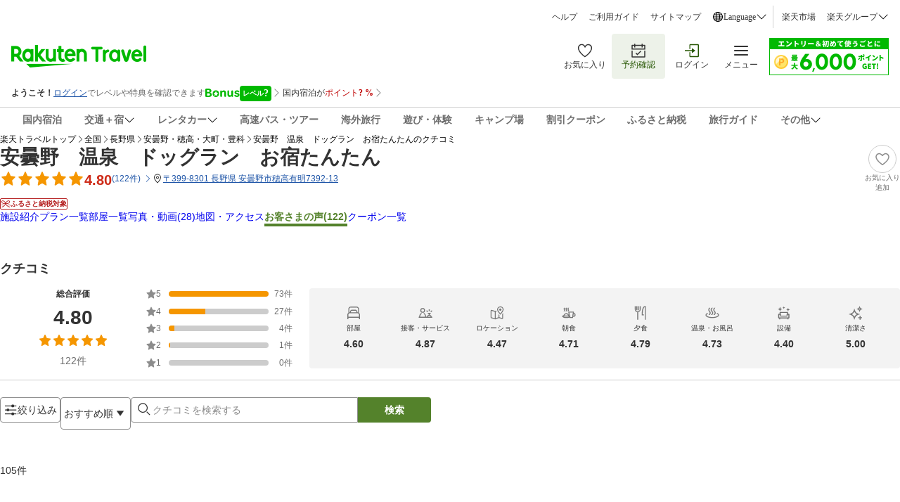

--- FILE ---
content_type: text/html; charset=utf-8
request_url: https://review.travel.rakuten.co.jp/hotel/voice/153644/?f_time=&f_keyword=&f_age=0&f_sex=0&f_mem1=0&f_mem2=0&f_mem3=0&f_mem4=0&f_mem5=0&f_teikei=&f_version=2&f_static=1&f_point=0&f_next=0&f_jrdp=0&f_sort=7
body_size: 67005
content:
<!doctype html><html lang="ja"><head>
  <script type="text/javascript">
  let lang = window.location.pathname.split('/')?.[2];
  if (!lang || lang === 'en-us') lang = 'en';
  document.documentElement.setAttribute('lang', lang);
  </script><meta charset="utf-8"/><link rel="icon" href="https://trvimg.r10s.jp/favicon.ico"/><link rel="apple-touch-icon" href="https://trvimg.r10s.jp/smart/webclipIcon.png"/><meta name="viewport" content="width=device-width,initial-scale=1"/><meta name="theme-color" content="#ffffff"/><script type="text/javascript">
  window.NREUM || (NREUM = {});
  NREUM.init = { privacy: { cookies_enabled: true } };
  window.NREUM || (NREUM = {}),
    (__nr_require = (function(t, e, n) {
      function r(n) {
        if (!e[n]) {
          var o = (e[n] = { exports: {} });
          t[n][0].call(
            o.exports,
            function(e) {
              var o = t[n][1][e];
              return r(o || e);
            },
            o,
            o.exports,
          );
        }
        return e[n].exports;
      }
      if ('function' == typeof __nr_require) return __nr_require;
      for (var o = 0; o < n.length; o++) r(n[o]);
      return r;
    })(
      {
        1: [
          function(t, e, n) {
            function r(t) {
              try {
                c.console && console.log(t);
              } catch (e) {}
            }
            var o,
              i = t('ee'),
              a = t(26),
              c = {};
            try {
              (o = localStorage.getItem('__nr_flags').split(',')),
                console &&
                  'function' == typeof console.log &&
                  ((c.console = !0),
                  o.indexOf('dev') !== -1 && (c.dev = !0),
                  o.indexOf('nr_dev') !== -1 && (c.nrDev = !0));
            } catch (s) {}
            c.nrDev &&
              i.on('internal-error', function(t) {
                r(t.stack);
              }),
              c.dev &&
                i.on('fn-err', function(t, e, n) {
                  r(n.stack);
                }),
              c.dev &&
                (r('NR AGENT IN DEVELOPMENT MODE'),
                r(
                  'flags: ' +
                    a(c, function(t, e) {
                      return t;
                    }).join(', '),
                ));
          },
          {},
        ],
        2: [
          function(t, e, n) {
            function r(t, e, n, r, c) {
              try {
                l ? (l -= 1) : o(c || new UncaughtException(t, e, n), !0);
              } catch (f) {
                try {
                  i('ierr', [f, s.now(), !0]);
                } catch (d) {}
              }
              return 'function' == typeof u && u.apply(this, a(arguments));
            }
            function UncaughtException(t, e, n) {
              (this.message = t || 'Uncaught error with no additional information'),
                (this.sourceURL = e),
                (this.line = n);
            }
            function o(t, e) {
              var n = e ? null : s.now();
              i('err', [t, n]);
            }
            var i = t('handle'),
              a = t(27),
              c = t('ee'),
              s = t('loader'),
              f = t('gos'),
              u = window.onerror,
              d = !1,
              p = 'nr@seenError',
              l = 0;
            (s.features.err = !0), t(1), (window.onerror = r);
            try {
              throw new Error();
            } catch (h) {
              'stack' in h &&
                (t(13),
                t(12),
                'addEventListener' in window && t(6),
                s.xhrWrappable && t(14),
                (d = !0));
            }
            c.on('fn-start', function(t, e, n) {
              d && (l += 1);
            }),
              c.on('fn-err', function(t, e, n) {
                d &&
                  !n[p] &&
                  (f(n, p, function() {
                    return !0;
                  }),
                  (this.thrown = !0),
                  o(n));
              }),
              c.on('fn-end', function() {
                d && !this.thrown && l > 0 && (l -= 1);
              }),
              c.on('internal-error', function(t) {
                i('ierr', [t, s.now(), !0]);
              });
          },
          {},
        ],
        3: [
          function(t, e, n) {
            t('loader').features.ins = !0;
          },
          {},
        ],
        4: [
          function(t, e, n) {
            function r() {
              _++, (T = g.hash), (this[u] = y.now());
            }
            function o() {
              _--, g.hash !== T && i(0, !0);
              var t = y.now();
              (this[h] = ~~this[h] + t - this[u]), (this[d] = t);
            }
            function i(t, e) {
              E.emit('newURL', ['' + g, e]);
            }
            function a(t, e) {
              t.on(e, function() {
                this[e] = y.now();
              });
            }
            var c = '-start',
              s = '-end',
              f = '-body',
              u = 'fn' + c,
              d = 'fn' + s,
              p = 'cb' + c,
              l = 'cb' + s,
              h = 'jsTime',
              m = 'fetch',
              v = 'addEventListener',
              w = window,
              g = w.location,
              y = t('loader');
            if (w[v] && y.xhrWrappable) {
              var x = t(10),
                b = t(11),
                E = t(8),
                R = t(6),
                O = t(13),
                N = t(7),
                M = t(14),
                P = t(9),
                S = t('ee'),
                C = S.get('tracer');
              t(16), (y.features.spa = !0);
              var T,
                _ = 0;
              S.on(u, r),
                S.on(p, r),
                S.on(d, o),
                S.on(l, o),
                S.buffer([u, d, 'xhr-done', 'xhr-resolved']),
                R.buffer([u]),
                O.buffer(['setTimeout' + s, 'clearTimeout' + c, u]),
                M.buffer([u, 'new-xhr', 'send-xhr' + c]),
                N.buffer([m + c, m + '-done', m + f + c, m + f + s]),
                E.buffer(['newURL']),
                x.buffer([u]),
                b.buffer(['propagate', p, l, 'executor-err', 'resolve' + c]),
                C.buffer([u, 'no-' + u]),
                P.buffer(['new-jsonp', 'cb-start', 'jsonp-error', 'jsonp-end']),
                a(M, 'send-xhr' + c),
                a(S, 'xhr-resolved'),
                a(S, 'xhr-done'),
                a(N, m + c),
                a(N, m + '-done'),
                a(P, 'new-jsonp'),
                a(P, 'jsonp-end'),
                a(P, 'cb-start'),
                E.on('pushState-end', i),
                E.on('replaceState-end', i),
                w[v]('hashchange', i, !0),
                w[v]('load', i, !0),
                w[v](
                  'popstate',
                  function() {
                    i(0, _ > 1);
                  },
                  !0,
                );
            }
          },
          {},
        ],
        5: [
          function(t, e, n) {
            function r(t) {}
            if (
              window.performance &&
              window.performance.timing &&
              window.performance.getEntriesByType
            ) {
              var o = t('ee'),
                i = t('handle'),
                a = t(13),
                c = t(12),
                s = 'learResourceTimings',
                f = 'addEventListener',
                u = 'resourcetimingbufferfull',
                d = 'bstResource',
                p = 'resource',
                l = '-start',
                h = '-end',
                m = 'fn' + l,
                v = 'fn' + h,
                w = 'bstTimer',
                g = 'pushState',
                y = t('loader');
              (y.features.stn = !0), t(8), 'addEventListener' in window && t(6);
              var x = NREUM.o.EV;
              o.on(m, function(t, e) {
                var n = t[0];
                n instanceof x && (this.bstStart = y.now());
              }),
                o.on(v, function(t, e) {
                  var n = t[0];
                  n instanceof x && i('bst', [n, e, this.bstStart, y.now()]);
                }),
                a.on(m, function(t, e, n) {
                  (this.bstStart = y.now()), (this.bstType = n);
                }),
                a.on(v, function(t, e) {
                  i(w, [e, this.bstStart, y.now(), this.bstType]);
                }),
                c.on(m, function() {
                  this.bstStart = y.now();
                }),
                c.on(v, function(t, e) {
                  i(w, [e, this.bstStart, y.now(), 'requestAnimationFrame']);
                }),
                o.on(g + l, function(t) {
                  (this.time = y.now()), (this.startPath = location.pathname + location.hash);
                }),
                o.on(g + h, function(t) {
                  i('bstHist', [location.pathname + location.hash, this.startPath, this.time]);
                }),
                f in window.performance &&
                  (window.performance['c' + s]
                    ? window.performance[f](
                        u,
                        function(t) {
                          i(d, [window.performance.getEntriesByType(p)]),
                            window.performance['c' + s]();
                        },
                        !1,
                      )
                    : window.performance[f](
                        'webkit' + u,
                        function(t) {
                          i(d, [window.performance.getEntriesByType(p)]),
                            window.performance['webkitC' + s]();
                        },
                        !1,
                      )),
                document[f]('scroll', r, { passive: !0 }),
                document[f]('keypress', r, !1),
                document[f]('click', r, !1);
            }
          },
          {},
        ],
        6: [
          function(t, e, n) {
            function r(t) {
              for (var e = t; e && !e.hasOwnProperty(u); ) e = Object.getPrototypeOf(e);
              e && o(e);
            }
            function o(t) {
              c.inPlace(t, [u, d], '-', i);
            }
            function i(t, e) {
              return t[1];
            }
            var a = t('ee').get('events'),
              c = t('wrap-function')(a, !0),
              s = t('gos'),
              f = XMLHttpRequest,
              u = 'addEventListener',
              d = 'removeEventListener';
            (e.exports = a),
              'getPrototypeOf' in Object
                ? (r(document), r(window), r(f.prototype))
                : f.prototype.hasOwnProperty(u) && (o(window), o(f.prototype)),
              a.on(u + '-start', function(t, e) {
                var n = t[1],
                  r = s(n, 'nr@wrapped', function() {
                    function t() {
                      if ('function' == typeof n.handleEvent)
                        return n.handleEvent.apply(n, arguments);
                    }
                    var e = { object: t, function: n }[typeof n];
                    return e ? c(e, 'fn-', null, e.name || 'anonymous') : n;
                  });
                this.wrapped = t[1] = r;
              }),
              a.on(d + '-start', function(t) {
                t[1] = this.wrapped || t[1];
              });
          },
          {},
        ],
        7: [
          function(t, e, n) {
            function r(t, e, n) {
              var r = t[e];
              'function' == typeof r &&
                (t[e] = function() {
                  var t = i(arguments),
                    e = {};
                  o.emit(n + 'before-start', [t], e);
                  var a;
                  e[m] && e[m].dt && (a = e[m].dt);
                  var c = r.apply(this, t);
                  return (
                    o.emit(n + 'start', [t, a], c),
                    c.then(
                      function(t) {
                        return o.emit(n + 'end', [null, t], c), t;
                      },
                      function(t) {
                        throw (o.emit(n + 'end', [t], c), t);
                      },
                    )
                  );
                });
            }
            var o = t('ee').get('fetch'),
              i = t(27),
              a = t(26);
            e.exports = o;
            var c = window,
              s = 'fetch-',
              f = s + 'body-',
              u = ['arrayBuffer', 'blob', 'json', 'text', 'formData'],
              d = c.Request,
              p = c.Response,
              l = c.fetch,
              h = 'prototype',
              m = 'nr@context';
            d &&
              p &&
              l &&
              (a(u, function(t, e) {
                r(d[h], e, f), r(p[h], e, f);
              }),
              r(c, 'fetch', s),
              o.on(s + 'end', function(t, e) {
                var n = this;
                if (e) {
                  var r = e.headers.get('content-length');
                  null !== r && (n.rxSize = r), o.emit(s + 'done', [null, e], n);
                } else o.emit(s + 'done', [t], n);
              }));
          },
          {},
        ],
        8: [
          function(t, e, n) {
            var r = t('ee').get('history'),
              o = t('wrap-function')(r);
            e.exports = r;
            var i =
                window.history && window.history.constructor && window.history.constructor.prototype,
              a = window.history;
            i && i.pushState && i.replaceState && (a = i),
              o.inPlace(a, ['pushState', 'replaceState'], '-');
          },
          {},
        ],
        9: [
          function(t, e, n) {
            function r(t) {
              function e() {
                s.emit('jsonp-end', [], p),
                  t.removeEventListener('load', e, !1),
                  t.removeEventListener('error', n, !1);
              }
              function n() {
                s.emit('jsonp-error', [], p),
                  s.emit('jsonp-end', [], p),
                  t.removeEventListener('load', e, !1),
                  t.removeEventListener('error', n, !1);
              }
              var r = t && 'string' == typeof t.nodeName && 'script' === t.nodeName.toLowerCase();
              if (r) {
                var o = 'function' == typeof t.addEventListener;
                if (o) {
                  var a = i(t.src);
                  if (a) {
                    var u = c(a),
                      d = 'function' == typeof u.parent[u.key];
                    if (d) {
                      var p = {};
                      f.inPlace(u.parent, [u.key], 'cb-', p),
                        t.addEventListener('load', e, !1),
                        t.addEventListener('error', n, !1),
                        s.emit('new-jsonp', [t.src], p);
                    }
                  }
                }
              }
            }
            function o() {
              return 'addEventListener' in window;
            }
            function i(t) {
              var e = t.match(u);
              return e ? e[1] : null;
            }
            function a(t, e) {
              var n = t.match(p),
                r = n[1],
                o = n[3];
              return o ? a(o, e[r]) : e[r];
            }
            function c(t) {
              var e = t.match(d);
              return e && e.length >= 3
                ? { key: e[2], parent: a(e[1], window) }
                : { key: t, parent: window };
            }
            var s = t('ee').get('jsonp'),
              f = t('wrap-function')(s);
            if (((e.exports = s), o())) {
              var u = /[?&](?:callback|cb)=([^&#]+)/,
                d = /(.*)\.([^.]+)/,
                p = /^(\w+)(\.|$)(.*)$/,
                l = ['appendChild', 'insertBefore', 'replaceChild'];
              Node && Node.prototype && Node.prototype.appendChild
                ? f.inPlace(Node.prototype, l, 'dom-')
                : (f.inPlace(HTMLElement.prototype, l, 'dom-'),
                  f.inPlace(HTMLHeadElement.prototype, l, 'dom-'),
                  f.inPlace(HTMLBodyElement.prototype, l, 'dom-')),
                s.on('dom-start', function(t) {
                  r(t[0]);
                });
            }
          },
          {},
        ],
        10: [
          function(t, e, n) {
            var r = t('ee').get('mutation'),
              o = t('wrap-function')(r),
              i = NREUM.o.MO;
            (e.exports = r),
              i &&
                ((window.MutationObserver = function(t) {
                  return this instanceof i ? new i(o(t, 'fn-')) : i.apply(this, arguments);
                }),
                (MutationObserver.prototype = i.prototype));
          },
          {},
        ],
        11: [
          function(t, e, n) {
            function r(t) {
              var e = a.context(),
                n = c(t, 'executor-', e),
                r = new f(n);
              return (
                (a.context(r).getCtx = function() {
                  return e;
                }),
                a.emit('new-promise', [r, e], e),
                r
              );
            }
            function o(t, e) {
              return e;
            }
            var i = t('wrap-function'),
              a = t('ee').get('promise'),
              c = i(a),
              s = t(26),
              f = NREUM.o.PR;
            (e.exports = a),
              f &&
                ((window.Promise = r),
                ['all', 'race'].forEach(function(t) {
                  var e = f[t];
                  f[t] = function(n) {
                    function r(t) {
                      return function() {
                        a.emit('propagate', [null, !o], i), (o = o || !t);
                      };
                    }
                    var o = !1;
                    s(n, function(e, n) {
                      Promise.resolve(n).then(r('all' === t), r(!1));
                    });
                    var i = e.apply(f, arguments),
                      c = f.resolve(i);
                    return c;
                  };
                }),
                ['resolve', 'reject'].forEach(function(t) {
                  var e = f[t];
                  f[t] = function(t) {
                    var n = e.apply(f, arguments);
                    return t !== n && a.emit('propagate', [t, !0], n), n;
                  };
                }),
                (f.prototype['catch'] = function(t) {
                  return this.then(null, t);
                }),
                (f.prototype = Object.create(f.prototype, { constructor: { value: r } })),
                s(Object.getOwnPropertyNames(f), function(t, e) {
                  try {
                    r[e] = f[e];
                  } catch (n) {}
                }),
                a.on('executor-start', function(t) {
                  (t[0] = c(t[0], 'resolve-', this)), (t[1] = c(t[1], 'resolve-', this));
                }),
                a.on('executor-err', function(t, e, n) {
                  t[1](n);
                }),
                c.inPlace(f.prototype, ['then'], 'then-', o),
                a.on('then-start', function(t, e) {
                  (this.promise = e), (t[0] = c(t[0], 'cb-', this)), (t[1] = c(t[1], 'cb-', this));
                }),
                a.on('then-end', function(t, e, n) {
                  this.nextPromise = n;
                  var r = this.promise;
                  a.emit('propagate', [r, !0], n);
                }),
                a.on('cb-end', function(t, e, n) {
                  a.emit('propagate', [n, !0], this.nextPromise);
                }),
                a.on('propagate', function(t, e, n) {
                  (this.getCtx && !e) ||
                    (this.getCtx = function() {
                      if (t instanceof Promise) var e = a.context(t);
                      return e && e.getCtx ? e.getCtx() : this;
                    });
                }),
                (r.toString = function() {
                  return '' + f;
                }));
          },
          {},
        ],
        12: [
          function(t, e, n) {
            var r = t('ee').get('raf'),
              o = t('wrap-function')(r),
              i = 'equestAnimationFrame';
            (e.exports = r),
              o.inPlace(window, ['r' + i, 'mozR' + i, 'webkitR' + i, 'msR' + i], 'raf-'),
              r.on('raf-start', function(t) {
                t[0] = o(t[0], 'fn-');
              });
          },
          {},
        ],
        13: [
          function(t, e, n) {
            function r(t, e, n) {
              t[0] = a(t[0], 'fn-', null, n);
            }
            function o(t, e, n) {
              (this.method = n),
                (this.timerDuration = isNaN(t[1]) ? 0 : +t[1]),
                (t[0] = a(t[0], 'fn-', this, n));
            }
            var i = t('ee').get('timer'),
              a = t('wrap-function')(i),
              c = 'setTimeout',
              s = 'setInterval',
              f = 'clearTimeout',
              u = '-start',
              d = '-';
            (e.exports = i),
              a.inPlace(window, [c, 'setImmediate'], c + d),
              a.inPlace(window, [s], s + d),
              a.inPlace(window, [f, 'clearImmediate'], f + d),
              i.on(s + u, r),
              i.on(c + u, o);
          },
          {},
        ],
        14: [
          function(t, e, n) {
            function r(t, e) {
              d.inPlace(e, ['onreadystatechange'], 'fn-', c);
            }
            function o() {
              var t = this,
                e = u.context(t);
              t.readyState > 3 && !e.resolved && ((e.resolved = !0), u.emit('xhr-resolved', [], t)),
                d.inPlace(t, g, 'fn-', c);
            }
            function i(t) {
              y.push(t), h && (b ? b.then(a) : v ? v(a) : ((E = -E), (R.data = E)));
            }
            function a() {
              for (var t = 0; t < y.length; t++) r([], y[t]);
              y.length && (y = []);
            }
            function c(t, e) {
              return e;
            }
            function s(t, e) {
              for (var n in t) e[n] = t[n];
              return e;
            }
            t(6);
            var f = t('ee'),
              u = f.get('xhr'),
              d = t('wrap-function')(u),
              p = NREUM.o,
              l = p.XHR,
              h = p.MO,
              m = p.PR,
              v = p.SI,
              w = 'readystatechange',
              g = [
                'onload',
                'onerror',
                'onabort',
                'onloadstart',
                'onloadend',
                'onprogress',
                'ontimeout',
              ],
              y = [];
            e.exports = u;
            var x = (window.XMLHttpRequest = function(t) {
              var e = new l(t);
              try {
                u.emit('new-xhr', [e], e), e.addEventListener(w, o, !1);
              } catch (n) {
                try {
                  u.emit('internal-error', [n]);
                } catch (r) {}
              }
              return e;
            });
            if (
              (s(l, x),
              (x.prototype = l.prototype),
              d.inPlace(x.prototype, ['open', 'send'], '-xhr-', c),
              u.on('send-xhr-start', function(t, e) {
                r(t, e), i(e);
              }),
              u.on('open-xhr-start', r),
              h)
            ) {
              var b = m && m.resolve();
              if (!v && !m) {
                var E = 1,
                  R = document.createTextNode(E);
                new h(a).observe(R, { characterData: !0 });
              }
            } else
              f.on('fn-end', function(t) {
                (t[0] && t[0].type === w) || a();
              });
          },
          {},
        ],
        15: [
          function(t, e, n) {
            function r(t) {
              if (!c(t)) return null;
              var e = window.NREUM;
              if (!e.loader_config) return null;
              var n = (e.loader_config.accountID || '').toString() || null,
                r = (e.loader_config.agentID || '').toString() || null,
                f = (e.loader_config.trustKey || '').toString() || null;
              if (!n || !r) return null;
              var h = l.generateSpanId(),
                m = l.generateTraceId(),
                v = Date.now(),
                w = { spanId: h, traceId: m, timestamp: v };
              return (
                (t.sameOrigin || (s(t) && p())) &&
                  ((w.traceContextParentHeader = o(h, m)),
                  (w.traceContextStateHeader = i(h, v, n, r, f))),
                ((t.sameOrigin && !u()) || (!t.sameOrigin && s(t) && d())) &&
                  (w.newrelicHeader = a(h, m, v, n, r, f)),
                w
              );
            }
            function o(t, e) {
              return '00-' + e + '-' + t + '-01';
            }
            function i(t, e, n, r, o) {
              var i = 0,
                a = '',
                c = 1,
                s = '',
                f = '';
              return (
                o +
                '@nr=' +
                i +
                '-' +
                c +
                '-' +
                n +
                '-' +
                r +
                '-' +
                t +
                '-' +
                a +
                '-' +
                s +
                '-' +
                f +
                '-' +
                e
              );
            }
            function a(t, e, n, r, o, i) {
              var a = 'btoa' in window && 'function' == typeof window.btoa;
              if (!a) return null;
              var c = { v: [0, 1], d: { ty: 'Browser', ac: r, ap: o, id: t, tr: e, ti: n } };
              return i && r !== i && (c.d.tk = i), btoa(JSON.stringify(c));
            }
            function c(t) {
              return f() && s(t);
            }
            function s(t) {
              var e = !1,
                n = {};
              if (
                ('init' in NREUM &&
                  'distributed_tracing' in NREUM.init &&
                  (n = NREUM.init.distributed_tracing),
                t.sameOrigin)
              )
                e = !0;
              else if (n.allowed_origins instanceof Array)
                for (var r = 0; r < n.allowed_origins.length; r++) {
                  var o = h(n.allowed_origins[r]);
                  if (t.hostname === o.hostname && t.protocol === o.protocol && t.port === o.port) {
                    e = !0;
                    break;
                  }
                }
              return e;
            }
            function f() {
              return (
                'init' in NREUM &&
                'distributed_tracing' in NREUM.init &&
                !!NREUM.init.distributed_tracing.enabled
              );
            }
            function u() {
              return (
                'init' in NREUM &&
                'distributed_tracing' in NREUM.init &&
                !!NREUM.init.distributed_tracing.exclude_newrelic_header
              );
            }
            function d() {
              return (
                'init' in NREUM &&
                'distributed_tracing' in NREUM.init &&
                NREUM.init.distributed_tracing.cors_use_newrelic_header !== !1
              );
            }
            function p() {
              return (
                'init' in NREUM &&
                'distributed_tracing' in NREUM.init &&
                !!NREUM.init.distributed_tracing.cors_use_tracecontext_headers
              );
            }
            var l = t(23),
              h = t(17);
            e.exports = { generateTracePayload: r, shouldGenerateTrace: c };
          },
          {},
        ],
        16: [
          function(t, e, n) {
            function r(t) {
              var e = this.params,
                n = this.metrics;
              if (!this.ended) {
                this.ended = !0;
                for (var r = 0; r < p; r++) t.removeEventListener(d[r], this.listener, !1);
                e.aborted ||
                  ((n.duration = a.now() - this.startTime),
                  this.loadCaptureCalled || 4 !== t.readyState
                    ? null == e.status && (e.status = 0)
                    : i(this, t),
                  (n.cbTime = this.cbTime),
                  u.emit('xhr-done', [t], t),
                  c('xhr', [e, n, this.startTime]));
              }
            }
            function o(t, e) {
              var n = s(e),
                r = t.params;
              (r.host = n.hostname + ':' + n.port),
                (r.pathname = n.pathname),
                (t.parsedOrigin = s(e)),
                (t.sameOrigin = t.parsedOrigin.sameOrigin);
            }
            function i(t, e) {
              t.params.status = e.status;
              var n = v(e, t.lastSize);
              if ((n && (t.metrics.rxSize = n), t.sameOrigin)) {
                var r = e.getResponseHeader('X-NewRelic-App-Data');
                r && (t.params.cat = r.split(', ').pop());
              }
              t.loadCaptureCalled = !0;
            }
            var a = t('loader');
            if (a.xhrWrappable) {
              var c = t('handle'),
                s = t(17),
                f = t(15).generateTracePayload,
                u = t('ee'),
                d = ['load', 'error', 'abort', 'timeout'],
                p = d.length,
                l = t('id'),
                h = t(21),
                m = t(20),
                v = t(18),
                w = window.XMLHttpRequest;
              (a.features.xhr = !0),
                t(14),
                t(7),
                u.on('new-xhr', function(t) {
                  var e = this;
                  (e.totalCbs = 0),
                    (e.called = 0),
                    (e.cbTime = 0),
                    (e.end = r),
                    (e.ended = !1),
                    (e.xhrGuids = {}),
                    (e.lastSize = null),
                    (e.loadCaptureCalled = !1),
                    t.addEventListener(
                      'load',
                      function(n) {
                        i(e, t);
                      },
                      !1,
                    ),
                    (h && (h > 34 || h < 10)) ||
                      window.opera ||
                      t.addEventListener(
                        'progress',
                        function(t) {
                          e.lastSize = t.loaded;
                        },
                        !1,
                      );
                }),
                u.on('open-xhr-start', function(t) {
                  (this.params = { method: t[0] }), o(this, t[1]), (this.metrics = {});
                }),
                u.on('open-xhr-end', function(t, e) {
                  'loader_config' in NREUM &&
                    'xpid' in NREUM.loader_config &&
                    this.sameOrigin &&
                    e.setRequestHeader('X-NewRelic-ID', NREUM.loader_config.xpid);
                  var n = f(this.parsedOrigin);
                  if (n) {
                    var r = !1;
                    n.newrelicHeader && (e.setRequestHeader('newrelic', n.newrelicHeader), (r = !0)),
                      n.traceContextParentHeader &&
                        (e.setRequestHeader('traceparent', n.traceContextParentHeader),
                        n.traceContextStateHeader &&
                          e.setRequestHeader('tracestate', n.traceContextStateHeader),
                        (r = !0)),
                      r && (this.dt = n);
                  }
                }),
                u.on('send-xhr-start', function(t, e) {
                  var n = this.metrics,
                    r = t[0],
                    o = this;
                  if (n && r) {
                    var i = m(r);
                    i && (n.txSize = i);
                  }
                  (this.startTime = a.now()),
                    (this.listener = function(t) {
                      try {
                        'abort' !== t.type || o.loadCaptureCalled || (o.params.aborted = !0),
                          ('load' !== t.type ||
                            (o.called === o.totalCbs &&
                              (o.onloadCalled || 'function' != typeof e.onload))) &&
                            o.end(e);
                      } catch (n) {
                        try {
                          u.emit('internal-error', [n]);
                        } catch (r) {}
                      }
                    });
                  for (var c = 0; c < p; c++) e.addEventListener(d[c], this.listener, !1);
                }),
                u.on('xhr-cb-time', function(t, e, n) {
                  (this.cbTime += t),
                    e ? (this.onloadCalled = !0) : (this.called += 1),
                    this.called !== this.totalCbs ||
                      (!this.onloadCalled && 'function' == typeof n.onload) ||
                      this.end(n);
                }),
                u.on('xhr-load-added', function(t, e) {
                  var n = '' + l(t) + !!e;
                  this.xhrGuids &&
                    !this.xhrGuids[n] &&
                    ((this.xhrGuids[n] = !0), (this.totalCbs += 1));
                }),
                u.on('xhr-load-removed', function(t, e) {
                  var n = '' + l(t) + !!e;
                  this.xhrGuids &&
                    this.xhrGuids[n] &&
                    (delete this.xhrGuids[n], (this.totalCbs -= 1));
                }),
                u.on('addEventListener-end', function(t, e) {
                  e instanceof w && 'load' === t[0] && u.emit('xhr-load-added', [t[1], t[2]], e);
                }),
                u.on('removeEventListener-end', function(t, e) {
                  e instanceof w && 'load' === t[0] && u.emit('xhr-load-removed', [t[1], t[2]], e);
                }),
                u.on('fn-start', function(t, e, n) {
                  e instanceof w &&
                    ('onload' === n && (this.onload = !0),
                    ('load' === (t[0] && t[0].type) || this.onload) && (this.xhrCbStart = a.now()));
                }),
                u.on('fn-end', function(t, e) {
                  this.xhrCbStart &&
                    u.emit('xhr-cb-time', [a.now() - this.xhrCbStart, this.onload, e], e);
                }),
                u.on('fetch-before-start', function(t) {
                  function e(t, e) {
                    var n = !1;
                    return (
                      e.newrelicHeader && (t.set('newrelic', e.newrelicHeader), (n = !0)),
                      e.traceContextParentHeader &&
                        (t.set('traceparent', e.traceContextParentHeader),
                        e.traceContextStateHeader && t.set('tracestate', e.traceContextStateHeader),
                        (n = !0)),
                      n
                    );
                  }
                  var n,
                    r = t[1] || {};
                  'string' == typeof t[0] ? (n = t[0]) : t[0] && t[0].url && (n = t[0].url),
                    n &&
                      ((this.parsedOrigin = s(n)), (this.sameOrigin = this.parsedOrigin.sameOrigin));
                  var o = f(this.parsedOrigin);
                  if (o && (o.newrelicHeader || o.traceContextParentHeader))
                    if ('string' == typeof t[0]) {
                      var i = {};
                      for (var a in r) i[a] = r[a];
                      (i.headers = new Headers(r.headers || {})),
                        e(i.headers, o) && (this.dt = o),
                        t.length > 1 ? (t[1] = i) : t.push(i);
                    } else t[0] && t[0].headers && e(t[0].headers, o) && (this.dt = o);
                });
            }
          },
          {},
        ],
        17: [
          function(t, e, n) {
            var r = {};
            e.exports = function(t) {
              if (t in r) return r[t];
              var e = document.createElement('a'),
                n = window.location,
                o = {};
              (e.href = t), (o.port = e.port);
              var i = e.href.split('://');
              !o.port &&
                i[1] &&
                (o.port = i[1]
                  .split('/')[0]
                  .split('@')
                  .pop()
                  .split(':')[1]),
                (o.port && '0' !== o.port) || (o.port = 'https' === i[0] ? '443' : '80'),
                (o.hostname = e.hostname || n.hostname),
                (o.pathname = e.pathname),
                (o.protocol = i[0]),
                '/' !== o.pathname.charAt(0) && (o.pathname = '/' + o.pathname);
              var a = !e.protocol || ':' === e.protocol || e.protocol === n.protocol,
                c = e.hostname === document.domain && e.port === n.port;
              return (o.sameOrigin = a && (!e.hostname || c)), '/' === o.pathname && (r[t] = o), o;
            };
          },
          {},
        ],
        18: [
          function(t, e, n) {
            function r(t, e) {
              var n = t.responseType;
              return 'json' === n && null !== e
                ? e
                : 'arraybuffer' === n || 'blob' === n || 'json' === n
                ? o(t.response)
                : 'text' === n || '' === n || void 0 === n
                ? o(t.responseText)
                : void 0;
            }
            var o = t(20);
            e.exports = r;
          },
          {},
        ],
        19: [
          function(t, e, n) {
            function r() {}
            function o(t, e, n) {
              return function() {
                return i(t, [f.now()].concat(c(arguments)), e ? null : this, n), e ? void 0 : this;
              };
            }
            var i = t('handle'),
              a = t(26),
              c = t(27),
              s = t('ee').get('tracer'),
              f = t('loader'),
              u = NREUM;
            'undefined' == typeof window.newrelic && (newrelic = u);
            var d = [
                'setPageViewName',
                'setCustomAttribute',
                'setErrorHandler',
                'finished',
                'addToTrace',
                'inlineHit',
                'addRelease',
              ],
              p = 'api-',
              l = p + 'ixn-';
            a(d, function(t, e) {
              u[e] = o(p + e, !0, 'api');
            }),
              (u.addPageAction = o(p + 'addPageAction', !0)),
              (u.setCurrentRouteName = o(p + 'routeName', !0)),
              (e.exports = newrelic),
              (u.interaction = function() {
                return new r().get();
              });
            var h = (r.prototype = {
              createTracer: function(t, e) {
                var n = {},
                  r = this,
                  o = 'function' == typeof e;
                return (
                  i(l + 'tracer', [f.now(), t, n], r),
                  function() {
                    if ((s.emit((o ? '' : 'no-') + 'fn-start', [f.now(), r, o], n), o))
                      try {
                        return e.apply(this, arguments);
                      } catch (t) {
                        throw (s.emit('fn-err', [arguments, this, t], n), t);
                      } finally {
                        s.emit('fn-end', [f.now()], n);
                      }
                  }
                );
              },
            });
            a(
              'actionText,setName,setAttribute,save,ignore,onEnd,getContext,end,get'.split(','),
              function(t, e) {
                h[e] = o(l + e);
              },
            ),
              (newrelic.noticeError = function(t, e) {
                'string' == typeof t && (t = new Error(t)), i('err', [t, f.now(), !1, e]);
              });
          },
          {},
        ],
        20: [
          function(t, e, n) {
            e.exports = function(t) {
              if ('string' == typeof t && t.length) return t.length;
              if ('object' == typeof t) {
                if ('undefined' != typeof ArrayBuffer && t instanceof ArrayBuffer && t.byteLength)
                  return t.byteLength;
                if ('undefined' != typeof Blob && t instanceof Blob && t.size) return t.size;
                if (!('undefined' != typeof FormData && t instanceof FormData))
                  try {
                    return JSON.stringify(t).length;
                  } catch (e) {
                    return;
                  }
              }
            };
          },
          {},
        ],
        21: [
          function(t, e, n) {
            var r = 0,
              o = navigator.userAgent.match(/Firefox[\/\s](\d+\.\d+)/);
            o && (r = +o[1]), (e.exports = r);
          },
          {},
        ],
        22: [
          function(t, e, n) {
            function r(t, e) {
              var n = t.getEntries();
              n.forEach(function(t) {
                'first-paint' === t.name
                  ? d('timing', ['fp', Math.floor(t.startTime)])
                  : 'first-contentful-paint' === t.name &&
                    d('timing', ['fcp', Math.floor(t.startTime)]);
              });
            }
            function o(t, e) {
              var n = t.getEntries();
              n.length > 0 && d('lcp', [n[n.length - 1]]);
            }
            function i(t) {
              t.getEntries().forEach(function(t) {
                t.hadRecentInput || d('cls', [t]);
              });
            }
            function a(t) {
              if (t instanceof h && !v) {
                var e = Math.round(t.timeStamp),
                  n = { type: t.type };
                e <= p.now()
                  ? (n.fid = p.now() - e)
                  : e > p.offset && e <= Date.now()
                  ? ((e -= p.offset), (n.fid = p.now() - e))
                  : (e = p.now()),
                  (v = !0),
                  d('timing', ['fi', e, n]);
              }
            }
            function c(t) {
              d('pageHide', [p.now(), t]);
            }
            if (
              !(
                'init' in NREUM &&
                'page_view_timing' in NREUM.init &&
                'enabled' in NREUM.init.page_view_timing &&
                NREUM.init.page_view_timing.enabled === !1
              )
            ) {
              var s,
                f,
                u,
                d = t('handle'),
                p = t('loader'),
                l = t(25),
                h = NREUM.o.EV;
              if (
                'PerformanceObserver' in window &&
                'function' == typeof window.PerformanceObserver
              ) {
                s = new PerformanceObserver(r);
                try {
                  s.observe({ entryTypes: ['paint'] });
                } catch (m) {}
                f = new PerformanceObserver(o);
                try {
                  f.observe({ entryTypes: ['largest-contentful-paint'] });
                } catch (m) {}
                u = new PerformanceObserver(i);
                try {
                  u.observe({ type: 'layout-shift', buffered: !0 });
                } catch (m) {}
              }
              if ('addEventListener' in document) {
                var v = !1,
                  w = ['click', 'keydown', 'mousedown', 'pointerdown', 'touchstart'];
                w.forEach(function(t) {
                  document.addEventListener(t, a, !1);
                });
              }
              l(c);
            }
          },
          {},
        ],
        23: [
          function(t, e, n) {
            function r() {
              function t() {
                return e ? 15 & e[n++] : (16 * Math.random()) | 0;
              }
              var e = null,
                n = 0,
                r = window.crypto || window.msCrypto;
              r && r.getRandomValues && (e = r.getRandomValues(new Uint8Array(31)));
              for (
                var o, i = 'xxxxxxxx-xxxx-4xxx-yxxx-xxxxxxxxxxxx', a = '', c = 0;
                c < i.length;
                c++
              )
                (o = i[c]),
                  'x' === o
                    ? (a += t().toString(16))
                    : 'y' === o
                    ? ((o = (3 & t()) | 8), (a += o.toString(16)))
                    : (a += o);
              return a;
            }
            function o() {
              return a(16);
            }
            function i() {
              return a(32);
            }
            function a(t) {
              function e() {
                return n ? 15 & n[r++] : (16 * Math.random()) | 0;
              }
              var n = null,
                r = 0,
                o = window.crypto || window.msCrypto;
              o && o.getRandomValues && Uint8Array && (n = o.getRandomValues(new Uint8Array(31)));
              for (var i = [], a = 0; a < t; a++) i.push(e().toString(16));
              return i.join('');
            }
            e.exports = { generateUuid: r, generateSpanId: o, generateTraceId: i };
          },
          {},
        ],
        24: [
          function(t, e, n) {
            function r(t, e) {
              if (!o) return !1;
              if (t !== o) return !1;
              if (!e) return !0;
              if (!i) return !1;
              for (var n = i.split('.'), r = e.split('.'), a = 0; a < r.length; a++)
                if (r[a] !== n[a]) return !1;
              return !0;
            }
            var o = null,
              i = null,
              a = /Version\/(\S+)\s+Safari/;
            if (navigator.userAgent) {
              var c = navigator.userAgent,
                s = c.match(a);
              s &&
                c.indexOf('Chrome') === -1 &&
                c.indexOf('Chromium') === -1 &&
                ((o = 'Safari'), (i = s[1]));
            }
            e.exports = { agent: o, version: i, match: r };
          },
          {},
        ],
        25: [
          function(t, e, n) {
            function r(t) {
              function e() {
                t(a && document[a] ? document[a] : document[o] ? 'hidden' : 'visible');
              }
              'addEventListener' in document && i && document.addEventListener(i, e, !1);
            }
            e.exports = r;
            var o, i, a;
            'undefined' != typeof document.hidden
              ? ((o = 'hidden'), (i = 'visibilitychange'), (a = 'visibilityState'))
              : 'undefined' != typeof document.msHidden
              ? ((o = 'msHidden'), (i = 'msvisibilitychange'))
              : 'undefined' != typeof document.webkitHidden &&
                ((o = 'webkitHidden'), (i = 'webkitvisibilitychange'), (a = 'webkitVisibilityState'));
          },
          {},
        ],
        26: [
          function(t, e, n) {
            function r(t, e) {
              var n = [],
                r = '',
                i = 0;
              for (r in t) o.call(t, r) && ((n[i] = e(r, t[r])), (i += 1));
              return n;
            }
            var o = Object.prototype.hasOwnProperty;
            e.exports = r;
          },
          {},
        ],
        27: [
          function(t, e, n) {
            function r(t, e, n) {
              e || (e = 0), 'undefined' == typeof n && (n = t ? t.length : 0);
              for (var r = -1, o = n - e || 0, i = Array(o < 0 ? 0 : o); ++r < o; ) i[r] = t[e + r];
              return i;
            }
            e.exports = r;
          },
          {},
        ],
        28: [
          function(t, e, n) {
            e.exports = {
              exists:
                'undefined' != typeof window.performance &&
                window.performance.timing &&
                'undefined' != typeof window.performance.timing.navigationStart,
            };
          },
          {},
        ],
        ee: [
          function(t, e, n) {
            function r() {}
            function o(t) {
              function e(t) {
                return t && t instanceof r ? t : t ? s(t, c, i) : i();
              }
              function n(n, r, o, i) {
                if (!p.aborted || i) {
                  t && t(n, r, o);
                  for (var a = e(o), c = m(n), s = c.length, f = 0; f < s; f++) c[f].apply(a, r);
                  var d = u[y[n]];
                  return d && d.push([x, n, r, a]), a;
                }
              }
              function l(t, e) {
                g[t] = m(t).concat(e);
              }
              function h(t, e) {
                var n = g[t];
                if (n) for (var r = 0; r < n.length; r++) n[r] === e && n.splice(r, 1);
              }
              function m(t) {
                return g[t] || [];
              }
              function v(t) {
                return (d[t] = d[t] || o(n));
              }
              function w(t, e) {
                f(t, function(t, n) {
                  (e = e || 'feature'), (y[n] = e), e in u || (u[e] = []);
                });
              }
              var g = {},
                y = {},
                x = {
                  on: l,
                  addEventListener: l,
                  removeEventListener: h,
                  emit: n,
                  get: v,
                  listeners: m,
                  context: e,
                  buffer: w,
                  abort: a,
                  aborted: !1,
                };
              return x;
            }
            function i() {
              return new r();
            }
            function a() {
              (u.api || u.feature) && ((p.aborted = !0), (u = p.backlog = {}));
            }
            var c = 'nr@context',
              s = t('gos'),
              f = t(26),
              u = {},
              d = {},
              p = (e.exports = o());
            p.backlog = u;
          },
          {},
        ],
        gos: [
          function(t, e, n) {
            function r(t, e, n) {
              if (o.call(t, e)) return t[e];
              var r = n();
              if (Object.defineProperty && Object.keys)
                try {
                  return Object.defineProperty(t, e, { value: r, writable: !0, enumerable: !1 }), r;
                } catch (i) {}
              return (t[e] = r), r;
            }
            var o = Object.prototype.hasOwnProperty;
            e.exports = r;
          },
          {},
        ],
        handle: [
          function(t, e, n) {
            function r(t, e, n, r) {
              o.buffer([t], r), o.emit(t, e, n);
            }
            var o = t('ee').get('handle');
            (e.exports = r), (r.ee = o);
          },
          {},
        ],
        id: [
          function(t, e, n) {
            function r(t) {
              var e = typeof t;
              return !t || ('object' !== e && 'function' !== e)
                ? -1
                : t === window
                ? 0
                : a(t, i, function() {
                    return o++;
                  });
            }
            var o = 1,
              i = 'nr@id',
              a = t('gos');
            e.exports = r;
          },
          {},
        ],
        loader: [
          function(t, e, n) {
            function r() {
              if (!E++) {
                var t = (b.info = NREUM.info),
                  e = l.getElementsByTagName('script')[0];
                if ((setTimeout(u.abort, 3e4), !(t && t.licenseKey && t.applicationID && e)))
                  return u.abort();
                f(y, function(e, n) {
                  t[e] || (t[e] = n);
                });
                var n = a();
                s('mark', ['onload', n + b.offset], null, 'api'), s('timing', ['load', n]);
                var r = l.createElement('script');
                (r.src = 'https://' + t.agent), e.parentNode.insertBefore(r, e);
              }
            }
            function o() {
              'complete' === l.readyState && i();
            }
            function i() {
              s('mark', ['domContent', a() + b.offset], null, 'api');
            }
            function a() {
              return R.exists && performance.now
                ? Math.round(performance.now())
                : (c = Math.max(new Date().getTime(), c)) - b.offset;
            }
            var c = new Date().getTime(),
              s = t('handle'),
              f = t(26),
              u = t('ee'),
              d = t(24),
              p = window,
              l = p.document,
              h = 'addEventListener',
              m = 'attachEvent',
              v = p.XMLHttpRequest,
              w = v && v.prototype;
            NREUM.o = {
              ST: setTimeout,
              SI: p.setImmediate,
              CT: clearTimeout,
              XHR: v,
              REQ: p.Request,
              EV: p.Event,
              PR: p.Promise,
              MO: p.MutationObserver,
            };
            var g = '' + location,
              y = {
                beacon: 'bam.nr-data.net',
                errorBeacon: 'bam.nr-data.net',
                agent: 'js-agent.newrelic.com/nr-spa-1177.min.js',
              },
              x = v && w && w[h] && !/CriOS/.test(navigator.userAgent),
              b = (e.exports = {
                offset: c,
                now: a,
                origin: g,
                features: {},
                xhrWrappable: x,
                userAgent: d,
              });
            t(19),
              t(22),
              l[h]
                ? (l[h]('DOMContentLoaded', i, !1), p[h]('load', r, !1))
                : (l[m]('onreadystatechange', o), p[m]('onload', r)),
              s('mark', ['firstbyte', c], null, 'api');
            var E = 0,
              R = t(28);
          },
          {},
        ],
        'wrap-function': [
          function(t, e, n) {
            function r(t) {
              return !(t && t instanceof Function && t.apply && !t[a]);
            }
            var o = t('ee'),
              i = t(27),
              a = 'nr@original',
              c = Object.prototype.hasOwnProperty,
              s = !1;
            e.exports = function(t, e) {
              function n(t, e, n, o) {
                function nrWrapper() {
                  var r, a, c, s;
                  try {
                    (a = this), (r = i(arguments)), (c = 'function' == typeof n ? n(r, a) : n || {});
                  } catch (f) {
                    p([f, '', [r, a, o], c]);
                  }
                  u(e + 'start', [r, a, o], c);
                  try {
                    return (s = t.apply(a, r));
                  } catch (d) {
                    throw (u(e + 'err', [r, a, d], c), d);
                  } finally {
                    u(e + 'end', [r, a, s], c);
                  }
                }
                return r(t) ? t : (e || (e = ''), (nrWrapper[a] = t), d(t, nrWrapper), nrWrapper);
              }
              function f(t, e, o, i) {
                o || (o = '');
                var a,
                  c,
                  s,
                  f = '-' === o.charAt(0);
                for (s = 0; s < e.length; s++)
                  // eslint-disable-next-line no-unused-expressions
                  (c = e[s]), (a = t[c]), r(a) || (t[c] = n(a, f ? c + o : o, i, c));
              }
              function u(n, r, o) {
                if (!s || e) {
                  var i = s;
                  s = !0;
                  try {
                    t.emit(n, r, o, e);
                  } catch (a) {
                    p([a, n, r, o]);
                  }
                  s = i;
                }
              }
              function d(t, e) {
                if (Object.defineProperty && Object.keys)
                  try {
                    var n = Object.keys(t);
                    return (
                      n.forEach(function(n) {
                        Object.defineProperty(e, n, {
                          get: function() {
                            return t[n];
                          },
                          set: function(e) {
                            return (t[n] = e), e;
                          },
                        });
                      }),
                      e
                    );
                  } catch (r) {
                    p([r]);
                  }
                for (var o in t) c.call(t, o) && (e[o] = t[o]);
                return e;
              }
              function p(e) {
                try {
                  t.emit('internal-error', e);
                } catch (n) {}
              }
              return t || (t = o), (n.inPlace = f), (n.flag = a), n;
            };
          },
          {},
        ],
      },
      {},
      ['loader', 2, 16, 5, 3, 4],
    ));
  NREUM.loader_config = {
    accountID: '1043116',
    trustKey: '1043116',
    agentID: '1431877016',
    licenseKey: '7763a18cec',
    applicationID: '1431877016',
  };
  NREUM.info = {
    beacon: 'bam.nr-data.net',
    errorBeacon: 'bam.nr-data.net',
    licenseKey: '7763a18cec',
    applicationID: '1431877016',
    sa: 1,
  };</script><link rel="manifest" href="https://trv.r10s.jp/dom/review/static/fd66cc4fec4a0739f3a0f3c6e288e206a9904399/manifest.json"/><link data-chunk="main" rel="stylesheet" href="https://trv.r10s.jp/dom/review/static/1.1.0/css/library-styles.567d4546.css">
<link data-chunk="main" rel="stylesheet" href="https://trv.r10s.jp/dom/review/static/1.1.0/css/main.4151d1d4.css">
<link data-chunk="pages/ProviderReview" rel="stylesheet" href="https://trv.r10s.jp/dom/review/static/1.1.0/css/src_components_CustomDialog_DialogFooter_index_tsx-src_components_MediaExpandedView_index_tsx-6a3f58.26253dcb.chunk.css">
<link data-chunk="pages/ProviderReview" rel="stylesheet" href="https://trv.r10s.jp/dom/review/static/1.1.0/css/pages/ProviderReview.fa12d4f4.chunk.css"> <script >window.__TRAVEL_ENV__={"UNIVERSAL_ENV_NAME":"","UNIVERSAL_ASSETS_PATH":"https://trv.r10s.jp/dom/review","UNIVERSAL_MOCK_API_SERVER_URL":"","UNIVERSAL_MOCK_API_SERVER_HOSTNAME":"","UNIVERSAL_MOCK_API_SERVER_PORT":"","UNIVERSAL_API_MOCK_SERVER":"FALSE","UNIVERSAL_VPF_REF_ID_PREFIX":"trvl-pro","UNIVERSAL_VPF_SID":"1200000001","UNIVERSAL_HOST_URL":"","UNIVERSAL_API_BASE_URL_SERVER":"https://gateway-api-travel.intra.rakuten-it.com/everest","UNIVERSAL_API_BASE_URL_CLIENT":"https://api.travel.rakuten.com/everest","UNIVERSAL_API_BASE_TRAVEL_PATH":"travel","UNIVERSAL_API_CP_URL_SERVER":"https://rsvh.travel.rakuten.co.jp","UNIVERSAL_PREACT_DEVTOOL_ENABLE":"false","UNIVERSAL_RECORD_URL":"","UNIVERSAL_MOCK_PITARI_API_SERVER_URL":"/pitari","UNIVERSAL_PITARI_API_SERVER_URL":"http://img-origin.travel.prod.jp.local/share/common/json/mypage/pitari.json","UNIVERSAL_RAT_ACCOUNT_ID":"2","UNIVERSAL_RAT_SERVICE_ID":"1","UNIVERSAL_RAT_IS_PROD":"true","UNIVERSAL_JRDP_DETAIL_URL":"https://rsv.nta.co.jp/MyPage/member/JMP030100.aspx","UNIVERSAL_STATIC_FILE_BASE_PATH_SERVER":"http://img-origin.travel.prod.jp.local/share/app","UNIVERSAL_STATIC_FILE_BASE_PATH_CLIENT":"https://trv.r10s.jp/share/app","UNIVERSAL_AI_TITLE_CONFIG_URL":"/json/review_post_title_generation.json","UNIVERSAL_MEDIA_CONFIG_URL":"/json/review_post_enable_video.json"}</script> <!--START_FOOTER-->
<script>
  if (typeof customElements === "undefined") {
    document.write('<script defer src="https://img.travel.rakuten.co.jp/share/ext/js/simple_global_custom_element.js"><\/script>');
  }
  if (typeof customElements.get("uce-template") === "undefined" && document.querySelectorAll('script[src*="simple_global_uce"]').length === 0) {
    document.write('<script defer src="https://img.travel.rakuten.co.jp/share/ext/js/simple_global_uce.js"><\/script>');
  }
</script>

<template is="uce-template">
  <global-footer>
    <footer class="wrapper">
      <div class="container">
        <!-- pc container -->
        <div class="pc-container">
          <nav>
            <a class="link" href="https://travel.rakuten.co.jp/corporate/">会社情報</a>
            <a class="link" href="https://privacy.rakuten.co.jp/">個人情報保護方針</a>
            <a class="link" href="https://corp.rakuten.co.jp/csr/">社会的責任[CSR]</a>
            <a class="link" href="https://travel.rakuten.co.jp/recruit/">採用情報</a>
            <a class="link" href="https://travel.rakuten.co.jp/info/">規約集</a>
            <a class="link" href="https://travel.rakuten.co.jp/info/hotel_msg.html">資料請求</a>
          </nav>
        </div>

        <!-- sp container -->
        <div class="sp-container">
          <nav>
            <a class="link" href="https://travel.rakuten.co.jp/corporate/">会社情報</a>
            <a class="link" href="https://privacy.rakuten.co.jp/">個人情報保護方針</a>
          </nav>
        </div>

        <!-- common -->
        <p class="copyright">© Rakuten Group, Inc.</p>
      </div>
    </footer>
  </global-footer>

  <style>
    /* media query does not work under scoped css */
    @media screen and (max-width: 720px) {
      global-footer .pc-container {
        display: none;
      }

      global-footer .sp-container {
        text-align: center;
      }

      global-footer .copyright {
        color: #666;
        font-size: 10px;
        text-align: center;
      }
    }

    @media screen and (min-width: 721px) {
      global-footer .sp-container {
        display: none;
      }

      global-footer .wrapper {
        border-color: #cccccc;
      }

      global-footer .copyright {
        font-size: 13px;
      }

      global-footer .link:not(:first-child) {
        border-left: 1px solid #adadad;
      }
    }
  </style>

  <style scoped>
    .wrapper {
      background: white;
      border-top: 2px solid #66b821;
      font-family: "Lucida Grande", "Hiragino Kaku Gothic Pro", sans-serif;
    }

    .container {
      max-width: 1176px;
      margin: auto;
      padding: 16px;
    }

    .container .link {
      color: #1d54a7;
    }

    .container a:hover {
      color: #bf0000;
      text-decoration: underline;
    }

    .link {
      display: inline-block;
      padding: 0 6px;
      margin: 6px 0;
    }
  </style>
</template>
<!--END_FOOTER-->
 <title data-react-helmet="true">安曇野　温泉　ドッグラン　お宿たんたん に実際に泊まった方のクチコミ ・レビュー【楽天トラベル】</title>
  <meta data-react-helmet="true" name="twitter:card" content="summary"/><meta data-react-helmet="true" name="twitter:title" content="安曇野　温泉　ドッグラン　お宿たんたん に実際に泊まった方のクチコミ ・レビュー【楽天トラベル】"/><meta data-react-helmet="true" name="twitter:description" content="安曇野　温泉　ドッグラン　お宿たんたん に実際に泊まった方の口コミ・宿泊レビューをチェック。客室、接客、お食事、設備などに関するリアルな宿泊体験談が満載！"/><meta data-react-helmet="true" name="twitter:image" content="https://trvimg.r10s.jp/share/HOTEL/153644/153644.jpg"/><meta data-react-helmet="true" property="og:description" content="安曇野　温泉　ドッグラン　お宿たんたん に実際に泊まった方の口コミ・宿泊レビューをチェック。客室、接客、お食事、設備などに関するリアルな宿泊体験談が満載！"/><meta data-react-helmet="true" property="og:type" content="article"/><meta data-react-helmet="true" property="og:title" content="安曇野　温泉　ドッグラン　お宿たんたん に実際に泊まった方のクチコミ ・レビュー【楽天トラベル】"/><meta data-react-helmet="true" property="og:image" content="https://trvimg.r10s.jp/share/HOTEL/153644/153644.jpg"/><meta data-react-helmet="true" property="og:site_name" content="楽天トラベル"/><meta data-react-helmet="true" property="og:url" content="https://travel.rakuten.co.jp/HOTEL/153644/review.html"/><meta data-react-helmet="true" name="description" content="安曇野　温泉　ドッグラン　お宿たんたん に実際に泊まった方の口コミ・宿泊レビューをチェック。客室、接客、お食事、設備などに関するリアルな宿泊体験談が満載！"/>
  <link data-react-helmet="true" rel="canonical" href="https://travel.rakuten.co.jp/HOTEL/153644/review.html"/>
  </head><body><noscript>You need to enable JavaScript to run this app.</noscript><script>window.PRELOADED_STATE={"_i18n":{"dictionary":{"MyReview.Edit.UserID.Validation.IDExisted":[{"condition":"none","translationStatus":"in-request","labelValues":[{"lang":"ja-JP","value":"このIDはすでに使用されています。"}]}],"MyReview.Edit.Image.Validation.FileType":[{"condition":"none","translationStatus":"in-request","labelValues":[{"lang":"ja-JP","value":"サポートしていないファイル形式です。"}]}],"MyReview.Edit.Nickname":[{"condition":"none","translationStatus":"in-request","labelValues":[{"lang":"ja-JP","value":"ニックネーム"}]}],"MyReview.AccountDeleted":[{"condition":"none","translationStatus":"in-request","labelValues":[{"lang":"ja-JP","value":"このユーザーは存在しません"}]}],"MyReview.EditSNSLink.DeleteLink":[{"condition":"none","translationStatus":"in-request","labelValues":[{"lang":"ja-JP","value":"リンクを削除"}]}],"MyReview.DeletePost.Modal.Description":[{"condition":"none","translationStatus":"in-request","labelValues":[{"lang":"ja-JP","value":"このクチコミを削除してもよろしいでしょうか？この操作は元に戻せません。"}]}],"MyReview.Edit.Modal.SelectLibrary":[{"condition":"none","translationStatus":"in-request","labelValues":[{"lang":"ja-JP","value":"ライブラリから選択"}]}],"MyReview.PostBannedNotify":[{"condition":"none","translationStatus":"in-request","labelValues":[{"lang":"ja-JP","value":"この投稿は削除されました。{Delete_reason}"}]}],"MyReview.Edit.AddImage":[{"condition":"none","translationStatus":"in-request","labelValues":[{"lang":"ja-JP","value":"画像を追加"}]}],"MyReview.Empty":[{"condition":"none","translationStatus":"in-request","labelValues":[{"lang":"ja-JP","value":"このユーザーはまだクチコミを投稿していません。"}]}],"MyReview.Edit.UserID":[{"condition":"none","translationStatus":"in-request","labelValues":[{"lang":"ja-JP","value":"ユーザーID"}]}],"MyReview.EditSNS.TikTok":[{"condition":"none","translationStatus":"in-request","labelValues":[{"lang":"ja-JP","value":"TikTok"}]}],"MyReview.PrivateAccount":[{"condition":"none","translationStatus":"in-request","labelValues":[{"lang":"ja-JP","value":"このアカウントは非公開です"}]}],"MyReview.Edit.ProfileImage":[{"condition":"none","translationStatus":"in-request","labelValues":[{"lang":"ja-JP","value":"プロフィール画像"}]}],"MyReview.DisplayPublic":[{"condition":"none","translationStatus":"in-request","labelValues":[{"lang":"ja-JP","value":"公開投稿に切り替える"}]}],"MyReview.ViewCount":[{"condition":"none","translationStatus":"in-request","labelValues":[{"lang":"ja-JP","value":"閲覧数"}]}],"MyReview.PrivatePost":[{"condition":"none","translationStatus":"in-request","labelValues":[{"lang":"ja-JP","value":"このクチコミは匿名表示で投稿されています"}]}],"MyReview.Edit.UserID.Validation.Inappropriate":[{"condition":"none","translationStatus":"in-request","labelValues":[{"lang":"ja-JP","value":"不適切なワードが含まれています"}]}],"MyReview.EditSNS.Instagram":[{"condition":"none","translationStatus":"in-request","labelValues":[{"lang":"ja-JP","value":"Instagram"}]}],"MyReview.Edit.UserID.Validation.IncorrectChar":[{"condition":"none","translationStatus":"in-request","labelValues":[{"lang":"ja-JP","value":"ID には、大文字と小文字の英数字、ピリオド、アンダースコア、ハイフンのみを使用できます。"}]}],"MyReview.Edit.Modal.DeletePhoto":[{"condition":"none","translationStatus":"in-request","labelValues":[{"lang":"ja-JP","value":"写真を削除"}]}],"MyReview.Edit.AccountPrivacy":[{"condition":"none","translationStatus":"in-request","labelValues":[{"lang":"ja-JP","value":"アカウントのプライバシー"}]}],"MyReview.Edit.AgeGenderDisplay":[{"condition":"none","translationStatus":"in-request","labelValues":[{"lang":"ja-JP","value":"年齢と性別を隠す"}]}],"MyReview.EditSNS.Title.Add":[{"condition":"none","translationStatus":"in-request","labelValues":[{"lang":"ja-JP","value":"リンクを追加"}]}],"MyReview.EditSNS.X":[{"condition":"none","translationStatus":"in-request","labelValues":[{"lang":"ja-JP","value":"X"}]}],"MyReview.Edit.Header":[{"condition":"none","translationStatus":"in-request","labelValues":[{"lang":"ja-JP","value":"プロフィールを編集"}]}],"MyReview.EditSNS.Room":[{"condition":"none","translationStatus":"in-request","labelValues":[{"lang":"ja-JP","value":"ROOM"}]}],"MyReview.EditSNS.GoogleMaps":[{"condition":"none","translationStatus":"in-request","labelValues":[{"lang":"ja-JP","value":"Googleマップ"}]}],"MyReview.DisplayAnonymous":[{"condition":"none","translationStatus":"in-request","labelValues":[{"lang":"ja-JP","value":"匿名表示に切り替える"}]}],"MyReview.Edit.CoverImage":[{"condition":"none","translationStatus":"in-request","labelValues":[{"lang":"ja-JP","value":"背景画像"}]}],"MyReview.Edit.Image.Validation":[{"condition":"none","translationStatus":"in-request","labelValues":[{"lang":"ja-JP","value":"ファイルサイズが制限を超えています。20MB未満の画像をアップロードしてください。"}]}],"MyReview.Edit.Description.Validation.CharCountMax":[{"condition":"none","translationStatus":"in-request","labelValues":[{"lang":"ja-JP","value":"プロフィール文章は 200 文字以下にする必要があります。"}]}],"MyReview.EditSNSLink.Header":[{"condition":"none","translationStatus":"in-request","labelValues":[{"lang":"ja-JP","value":"SNSリンクを編集"}]}],"MyReview.EditSNSLink.InvalidInput":[{"condition":"none","translationStatus":"in-request","labelValues":[{"lang":"ja-JP","value":"入力が無効です。もう一度確認してください。"}]}],"MyReview.NumberOfPost":[{"condition":"none","translationStatus":"in-request","labelValues":[{"lang":"ja-JP","value":"投稿数"}]}],"MyReview.EditSNS.Title.Display":[{"condition":"none","translationStatus":"in-request","labelValues":[{"lang":"ja-JP","value":"表示されるリンク"}]}],"MyReview.Edit.Description.Validation.IncorrectChar":[{"condition":"none","translationStatus":"in-request","labelValues":[{"lang":"ja-JP","value":"説明には、大文字と小文字の英数字、ピリオド、アンダースコア、ハイフンのみを含めることができます。"}]}],"MyReview.InvalidURL":[{"condition":"none","translationStatus":"in-request","labelValues":[{"lang":"ja-JP","value":"お探しのページが見つかりませんでした。"}]}],"MyReview.Edit.Description":[{"condition":"none","translationStatus":"in-request","labelValues":[{"lang":"ja-JP","value":"説明"}]}],"MyReview.DeletePost.Modal.Title":[{"condition":"none","translationStatus":"in-request","labelValues":[{"lang":"ja-JP","value":"クチコミを削除する"}]}],"MyReview.EditSNS.Note":[{"condition":"none","translationStatus":"in-request","labelValues":[{"lang":"ja-JP","value":"Note"}]}],"MyReview.Edit.Description.Placeholder":[{"condition":"none","translationStatus":"in-request","labelValues":[{"lang":"ja-JP","value":"あなたのプロフィールについて教えてください"}]}],"MyReview.Edit.AccountPrivacy.Description":[{"condition":"none","translationStatus":"in-request","labelValues":[{"lang":"ja-JP","value":"プライバシー設定で閲覧者を管理できます。「プライベート」は承認済みフォロワーのみ、「パブリック」は全員が閲覧可能です。プライバシーはあなた次第。"}]}],"MyReview.LikeCount":[{"condition":"none","translationStatus":"in-request","labelValues":[{"lang":"ja-JP","value":"獲得したいいね"}]}],"MyReview.EditPost":[{"condition":"none","translationStatus":"in-request","labelValues":[{"lang":"ja-JP","value":"投稿を編集する"}]}],"MyReview.SNSEmpty":[{"condition":"none","translationStatus":"in-request","labelValues":[{"lang":"ja-JP","value":"SNSリンクをここに追加してください"}]}],"MyReview.EditSNS.Header":[{"condition":"none","translationStatus":"in-request","labelValues":[{"lang":"ja-JP","value":"SNSリンク"}]}],"MyReview.LikeCountSingular":[{"condition":"none","translationStatus":"in-request","labelValues":[{"lang":"ja-JP","value":"獲得したいいね"}]}],"MyReview.Edit.UserID.Validation.CharCountMax":[{"condition":"none","translationStatus":"in-request","labelValues":[{"lang":"ja-JP","value":"IDは30文字以下にする必要があります。"}]}],"MyReview.NumberOfPostSingular":[{"condition":"none","translationStatus":"in-request","labelValues":[{"lang":"ja-JP","value":"投稿数"}]}],"MyReview.Edit.SNS":[{"condition":"none","translationStatus":"in-request","labelValues":[{"lang":"ja-JP","value":"SNSリンク"}]}],"MyReview.ViewCountSingular":[{"condition":"none","translationStatus":"in-request","labelValues":[{"lang":"ja-JP","value":"閲覧数"}]}],"MyReview.Edit.UserID.Placeholder":[{"condition":"none","translationStatus":"in-request","labelValues":[{"lang":"ja-JP","value":"ユーザーIDを入力してください"}]}],"MyReview.AddSNSLink.Header":[{"condition":"none","translationStatus":"in-request","labelValues":[{"lang":"ja-JP","value":"SNSリンクを追加"}]}],"MyReview.EditSNS.YouTube":[{"condition":"none","translationStatus":"in-request","labelValues":[{"lang":"ja-JP","value":"YouTube"}]}],"MyReview.Edit.Modal.TakePhoto":[{"condition":"none","translationStatus":"in-request","labelValues":[{"lang":"ja-JP","value":"写真を撮る"}]}],"MyReview.Edit.UserID.Validation.CharCountMin":[{"condition":"none","translationStatus":"in-request","labelValues":[{"lang":"ja-JP","value":"IDは5文字以上にする必要があります。"}]}],"MyReview.DeletePost":[{"condition":"none","translationStatus":"in-request","labelValues":[{"lang":"ja-JP","value":"投稿を削除"}]}],"PostReview.Form.Profile.Description":[{"condition":"none","translationStatus":"in-request","labelValues":[{"lang":"ja-JP","value":"ニックネームを入力してください。(5文字以上かつ他のユーザーと同じニックネームを設定することはできません)"}]}],"PostReview.Form.Rating.Validation":[{"condition":"none","translationStatus":"in-request","labelValues":[{"lang":"ja-JP","value":"評価スコアをすべて入力してください。"}]}],"PostReview.Form.Modal.Discard.Title":[{"condition":"none","translationStatus":"in-request","labelValues":[{"lang":"ja-JP","value":"クチコミの投稿を終了しますか？"}]}],"PostReview.Form.Media.FailFileSize":[{"condition":"none","translationStatus":"in-request","labelValues":[{"lang":"ja-JP","value":"ファイルサイズが大きすぎます"}]}],"PostReview.Form.Disclaimer1":[{"condition":"none","translationStatus":"in-request","labelValues":[{"lang":"ja-JP","value":"※プロフィール情報 (アイコン、ニックネーム)の設定や、年代・性別の非公開設定は、投稿後マイクチコミページから設定可能です。"}]}],"PostReview.Form.Profile.Title":[{"condition":"none","translationStatus":"in-request","labelValues":[{"lang":"ja-JP","value":"投稿者情報"}]}],"PostReview.Form.TermsAndConditions-2":[{"condition":"none","translationStatus":"in-request","labelValues":[{"lang":"ja-JP","value":"をご確認・ご了承の上、ご投稿"}]}],"PostReview.Modal.Header":[{"condition":"none","translationStatus":"in-request","labelValues":[{"lang":"ja-JP","value":"滞在はいかがでしたか？"}]}],"PostReview.Form.Modal.Discard.Discard":[{"condition":"none","translationStatus":"in-request","labelValues":[{"lang":"ja-JP","value":"終了"}]}],"PostReview.Form.Media.Failed":[{"condition":"none","translationStatus":"in-request","labelValues":[{"lang":"ja-JP","value":"問題が発生しました。"}]}],"PostReview.Form.TermsAndConditions-1":[{"condition":"none","translationStatus":"in-request","labelValues":[{"lang":"ja-JP","value":"「お客さまの声」ご利用規約"}]}],"PostReview.Form.Disclaimer3":[{"condition":"none","translationStatus":"in-request","labelValues":[{"lang":"ja-JP","value":"※宿泊施設が投稿を確認する際、会員氏名及び宿泊履歴が表示されます。あらかじめご了承の上ご利用ください。"}]}],"PostReview.UploadMedia.Header":[{"condition":"none","translationStatus":"in-request","labelValues":[{"lang":"ja-JP","value":"クチコミを投稿する"}]}],"PostReview.Form.Disclaimer2":[{"condition":"none","translationStatus":"in-request","labelValues":[{"lang":"ja-JP","value":"※内容につきましては、お客様の責任においてご投稿ください。"}]}],"PostReview.Form.AdditionalInfo.ChronicIllness":[{"condition":"none","translationStatus":"in-request","labelValues":[{"lang":"ja-JP","value":"持病がある方"}]}],"PostReview.Form.Modal.Discard.Continue":[{"condition":"none","translationStatus":"in-request","labelValues":[{"lang":"ja-JP","value":"投稿を続ける"}]}],"PostReview.Form.TermsAndConditions-3":[{"condition":"none","translationStatus":"in-request","labelValues":[{"lang":"ja-JP","value":"（送信）ください。"}]}],"PostReview.Form.Comment.CommentTitle":[{"condition":"none","translationStatus":"in-request","labelValues":[{"lang":"ja-JP","value":"コメントのタイトル"}]}],"PostReview.Form.Companion.Other":[{"condition":"none","translationStatus":"in-request","labelValues":[{"lang":"ja-JP","value":"その他"}]}],"PostReview.Form.Media.TitleNoVideo":[{"condition":"none","translationStatus":"in-request","labelValues":[{"lang":"ja-JP","value":"写真"}]}],"PostReview.PostSuccess.Description":[{"condition":"none","translationStatus":"in-request","labelValues":[{"lang":"ja-JP","value":"投稿したクチコミはマイクチコミページで確認していただけます。"}]}],"PostReview.Preview.Post":[{"condition":"none","translationStatus":"in-request","labelValues":[{"lang":"ja-JP","value":"投稿する"}]}],"PostReview.Form.Companion.Title":[{"condition":"none","translationStatus":"in-request","labelValues":[{"lang":"ja-JP","value":"同行者"}]}],"PostReview.Form.Footer.Post":[{"condition":"none","translationStatus":"in-request","labelValues":[{"lang":"ja-JP","value":"投稿する"}]}],"PostReview.UploadMedia.Title.DuringTrip":[{"condition":"none","translationStatus":"in-request","labelValues":[{"lang":"ja-JP","value":"旅行中に撮影した写真と動画"}]}],"PostReview.Form.Comment.Example":[{"condition":"none","translationStatus":"in-request","labelValues":[{"lang":"ja-JP","value":"コメントの例"}]}],"PostReview.Form.SubmissionClosed":[{"condition":"none","translationStatus":"in-request","labelValues":[{"lang":"ja-JP","value":"この施設は投稿を受け付けておりません。"}]}],"PostReview.Form.Media.FailFileType":[{"condition":"none","translationStatus":"in-request","labelValues":[{"lang":"ja-JP","value":"ファイルタイプが正しくありません"}]}],"PostReview.Form.AdditionalInfo.Senior":[{"condition":"none","translationStatus":"in-request","labelValues":[{"lang":"ja-JP","value":"高齢者"}]}],"PostReview.Form.PrivacyPolicy-1":[{"condition":"none","translationStatus":"in-request","labelValues":[{"lang":"ja-JP","value":"入力された個人情報は"}]}],"PostReview.Form.PrivacyPolicy-2":[{"condition":"none","translationStatus":"in-request","labelValues":[{"lang":"ja-JP","value":"個人情報保護方針"}]}],"PostReview.Form.Comment.Placeholder":[{"condition":"none","translationStatus":"in-request","labelValues":[{"lang":"ja-JP","value":"「バイキングのお寿司が地元の新鮮な魚で、お寿司屋さんよりおいしかったです」「部屋の窓から海が一望でき、さらに夕日が最高でした！」など、現地で体験したからこそわかるリアルな声をお待ちしています"}]}],"PostReview.Form.Modal.AIOtherSuggestion":[{"condition":"none","translationStatus":"in-request","labelValues":[{"lang":"ja-JP","value":"他の提案を見る"}]}],"PostReview.Form.Comment.CommentTitlePlaceholder":[{"condition":"none","translationStatus":"in-request","labelValues":[{"lang":"ja-JP","value":"タイトルは自動生成されます"}]}],"PostReview.Form.AdditionalInfo.SmallChlid":[{"condition":"none","translationStatus":"in-request","labelValues":[{"lang":"ja-JP","value":"小さな子供"}]}],"PostReview.Form.Modal.Uploading.Title":[{"condition":"none","translationStatus":"in-request","labelValues":[{"lang":"ja-JP","value":"クチコミ投稿中"}]}],"PostReview.Form.Nickname.Validation":[{"condition":"none","translationStatus":"in-request","labelValues":[{"lang":"ja-JP","value":"ニックネームを登録してください"}]}],"PostReview.Form.PrivacyPolicy-3":[{"condition":"none","translationStatus":"in-request","labelValues":[{"lang":"ja-JP","value":"に基づき取り扱われる"}]}],"PostReview.Form.PrivacyPolicy-4":[{"condition":"none","translationStatus":"in-request","labelValues":[{"lang":"ja-JP","value":"に基づき取り扱われることに同意するものとします"}]}],"PostReview.PostSuccess.Title":[{"condition":"none","translationStatus":"in-request","labelValues":[{"lang":"ja-JP","value":"クチコミ投稿完了"}]}],"PostReview.Form.Modal.Error.Title":[{"condition":"none","translationStatus":"in-request","labelValues":[{"lang":"ja-JP","value":"エラー"}]}],"PostReview.Form.Modal.AI.Header":[{"condition":"none","translationStatus":"in-request","labelValues":[{"lang":"ja-JP","value":"AIによる提案"}]}],"PostReview.Form.TripPurpose.Other":[{"condition":"none","translationStatus":"in-request","labelValues":[{"lang":"ja-JP","value":"その他"}]}],"PostReview.Form.AdditionalInfo.Title":[{"condition":"none","translationStatus":"in-request","labelValues":[{"lang":"ja-JP","value":"誰と一緒に宿泊しましたか？"}]}],"PostReview.Form.Media.DescriptionNoVideo":[{"condition":"none","translationStatus":"in-request","labelValues":[{"lang":"ja-JP","value":"次の旅行者の参考になるように、写真を投稿しませんか？"}]}],"PostReview.Form.Modal.Error.Description":[{"condition":"none","translationStatus":"in-request","labelValues":[{"lang":"ja-JP","value":"申し訳ありませんが、投稿に失敗しました。時間をおいてもう一度投稿してください。"}]}],"PostReview.Form.Modal.Uploading.Description":[{"condition":"none","translationStatus":"in-request","labelValues":[{"lang":"ja-JP","value":"{uploaded_n}\u002F{total_n} アップロード済み"}]}],"PostReview.Form.Media.Title":[{"condition":"none","translationStatus":"in-request","labelValues":[{"lang":"ja-JP","value":"写真・動画"}]}],"PostReview.Form.Media.ReachLimitAmount":[{"condition":"none","translationStatus":"in-request","labelValues":[{"lang":"ja-JP","value":"選択できるメディアは最大で30です。"}]}],"PostReview.Form.Modal.Location.Title":[{"condition":"none","translationStatus":"in-request","labelValues":[{"lang":"ja-JP","value":"ロケーションの意味"}]}],"PostReview.Form.AdditionalInfo.Pet":[{"condition":"none","translationStatus":"in-request","labelValues":[{"lang":"ja-JP","value":"ペット"}]}],"PostReview.PostSuccess.MyReviewPage":[{"condition":"none","translationStatus":"in-request","labelValues":[{"lang":"ja-JP","value":"マイクチコミページ"}]}],"PostReview.Form.Nickname.Create":[{"condition":"none","translationStatus":"in-request","labelValues":[{"lang":"ja-JP","value":"ニックネームを登録"}]}],"PostReview.Preview.Back":[{"condition":"none","translationStatus":"in-request","labelValues":[{"lang":"ja-JP","value":"編集に戻る"}]}],"PostReview.Form.Header":[{"condition":"none","translationStatus":"in-request","labelValues":[{"lang":"ja-JP","value":"クチコミを投稿する"}]}],"PostReview.Form.Modal.Discard.Description":[{"condition":"none","translationStatus":"in-request","labelValues":[{"lang":"ja-JP","value":"お客様のクチコミは、他のお客様にとって大変参考になります。本当にクチコミを終了しますか？"}]}],"PostReview.Form.Footer.Peview":[{"condition":"none","translationStatus":"in-request","labelValues":[{"lang":"ja-JP","value":"プレビュー"}]}],"PostReview.Form.Media.FailRetry":[{"condition":"none","translationStatus":"in-request","labelValues":[{"lang":"ja-JP","value":"再試行"}]}],"PostReview.Form.Companion.Other.Placeholder":[{"condition":"none","translationStatus":"in-request","labelValues":[{"lang":"ja-JP","value":"誰と宿泊したのか教えてください"}]}],"PostReview.UploadMedia.Footer.Next":[{"condition":"none","translationStatus":"in-request","labelValues":[{"lang":"ja-JP","value":"次"}]}],"PostReview.UploadMedia.Title.All":[{"condition":"none","translationStatus":"in-request","labelValues":[{"lang":"ja-JP","value":"すべての写真とビデオ"}]}],"PostReview.Form.Media.Processing":[{"condition":"none","translationStatus":"in-request","labelValues":[{"lang":"ja-JP","value":"処理中"}]}],"PostReview.Form.Media.OverLimitAmount":[{"condition":"none","translationStatus":"in-request","labelValues":[{"lang":"ja-JP","value":"選択できるメディアは最大で30です。"}]}],"PostReview.Preview.Header":[{"condition":"none","translationStatus":"in-request","labelValues":[{"lang":"ja-JP","value":"{ProviderName}のクチコミ"}]}],"PostReview.Form.TripPurpose.Other.Placeholder":[{"condition":"none","translationStatus":"in-request","labelValues":[{"lang":"ja-JP","value":"宿泊の目的を教えてください"}]}],"PostReview.Modal.Submit":[{"condition":"none","translationStatus":"in-request","labelValues":[{"lang":"ja-JP","value":"口コミを投稿する"}]}],"PostReview.Form.EditNotice":[{"condition":"none","translationStatus":"in-request","labelValues":[{"lang":"ja-JP","value":"投稿後の評価の変更はできません。写真と文章のみ変更ができます。"}]}],"PostReview.Form.Comment.AI (scopedout)":[{"condition":"none","translationStatus":"in-request","labelValues":[{"lang":"ja-JP","value":"AIによる提案"}]}],"PostReview.Form.Comment.Title":[{"condition":"none","translationStatus":"in-request","labelValues":[{"lang":"ja-JP","value":"コメントを投稿"}]}],"PostReview.Form.Modal.Location.Description":[{"condition":"none","translationStatus":"in-request","labelValues":[{"lang":"ja-JP","value":"「ロケーション」は、以下のいずれか、または複数の観点を基準としてご評価ください\\nアクセスのしやすさ：駅や空港、高速IC等からの移動が便利、あるいは観光スポットやビジネスエリアへのアクセスが良いなど\\n周辺の利便性：近くにレストランやコンビニ、商業施設があり、食事や買い物などの用事が済ませやすい\\n景観・環境の良さ：美しい眺望が楽しめたり、自然が豊かであったり、静かな環境にあること"}]}],"PostReview.Form.OverallRating.Title":[{"condition":"none","translationStatus":"in-request","labelValues":[{"lang":"ja-JP","value":"総合評価"}]}],"PostReview.Form.Media.LimitSize":[{"condition":"none","translationStatus":"in-request","labelValues":[{"lang":"ja-JP","value":"いくつかのファイルが大きすぎます。サイズを小さくするか、より小さいファイルを選択してください。"}]}],"PostReview.Form.Modal.AI.Title.OriginalComment":[{"condition":"none","translationStatus":"in-request","labelValues":[{"lang":"ja-JP","value":"元のコメント"}]}],"PostReview.Form.Modal.AI.Title.AISuggestion":[{"condition":"none","translationStatus":"in-request","labelValues":[{"lang":"ja-JP","value":"AIによる提案"}]}],"PostReview.Form.RateEachCategory":[{"condition":"none","translationStatus":"in-request","labelValues":[{"lang":"ja-JP","value":"各カテゴリーを評価する"}]}],"PostReview.Modal.Description":[{"condition":"none","translationStatus":"in-request","labelValues":[{"lang":"ja-JP","value":"今回ご利用いただいた宿泊施設の感想を、是非投稿してください。"}]}],"PostReview.Form.Disclaimer4-3":[{"condition":"none","translationStatus":"in-request","labelValues":[{"lang":"ja-JP","value":"にて公開されます。また、お客様が"}]}],"PostReview.Form.Disclaimer4-1":[{"condition":"none","translationStatus":"in-request","labelValues":[{"lang":"ja-JP","value":"※投稿内容は"}]}],"PostReview.Form.TripPurpose.Title":[{"condition":"none","translationStatus":"in-request","labelValues":[{"lang":"ja-JP","value":"旅行の目的"}]}],"PostReview.Form.AdditionalInfo.Disability":[{"condition":"none","translationStatus":"in-request","labelValues":[{"lang":"ja-JP","value":"体に障害がある方"}]}],"PostReview.Form.Disclaimer4-4":[{"condition":"none","translationStatus":"in-request","labelValues":[{"lang":"ja-JP","value":"ご利用された宿泊部屋名、プラン名も掲載されます。"}]}],"PostReview.Section.Title":[{"condition":"none","translationStatus":"in-request","labelValues":[{"lang":"ja-JP","value":"滞在はいかがでしたか？"}]}],"PostReview.Form.Media.Description2NoVideo":[{"condition":"none","translationStatus":"in-request","labelValues":[{"lang":"ja-JP","value":"画像 (JPEG, PNG) 最大20MB"}]}],"PostReview.Form.Disclaimer4-2":[{"condition":"none","translationStatus":"in-request","labelValues":[{"lang":"ja-JP","value":"クチコミページ"}]}],"PostReview.Form.Media.Description2":[{"condition":"none","translationStatus":"in-request","labelValues":[{"lang":"ja-JP","value":"画像 (JPEG, PNG) 最大20MB, 動画 (MP4, MOV) 最大100MB"}]}],"PostReview.Form.Profile.Private":[{"condition":"none","translationStatus":"in-request","labelValues":[{"lang":"ja-JP","value":"非公開（匿名表示）"}]}],"PostReview.Form.Media.Description":[{"condition":"none","translationStatus":"in-request","labelValues":[{"lang":"ja-JP","value":"次の旅行者の参考になるように、写真や動画を投稿しませんか？"}]}],"PostReview.PostSuccess.Header":[{"condition":"none","translationStatus":"in-request","labelValues":[{"lang":"ja-JP","value":"クチコミの投稿に成功しました"}]}],"PostReview.Form.Modal.AI.Apply":[{"condition":"none","translationStatus":"in-request","labelValues":[{"lang":"ja-JP","value":"反映する"}]}],"PostReview.Form.DoNotRate":[{"condition":"none","translationStatus":"in-request","labelValues":[{"lang":"ja-JP","value":"評価しない"}]}],"Review.Common.AddMediaNoVideo":[{"condition":"none","translationStatus":"in-request","labelValues":[{"lang":"ja-JP","value":"写真を追加"}]}],"Review.ReviewMediaNoVideo":[{"condition":"none","translationStatus":"in-request","labelValues":[{"lang":"ja-JP","value":"クチコミの投稿画像"}]}],"Review.Common.Companion.Couple":[{"condition":"none","translationStatus":"in-request","labelValues":[{"lang":"ja-JP","value":"恋人"}]}],"Review.Common.Age.20":[{"condition":"none","translationStatus":"in-request","labelValues":[{"lang":"ja-JP","value":"20代"}]}],"Review.Common.AdditionalInfo.ChronicIllnesses":[{"condition":"none","translationStatus":"in-request","labelValues":[{"lang":"ja-JP","value":"持病がある方と一緒に宿泊"}]}],"Review.Filter.Suggested.Title":[{"condition":"none","translationStatus":"in-request","labelValues":[{"lang":"ja-JP","value":"提案されたフィルター"}]}],"Review.Common.Nickname.Validation.CharCountMin":[{"condition":"none","translationStatus":"in-request","labelValues":[{"lang":"ja-JP","value":"ニックネームは5文字以上にする必要があります。"}]}],"Review.Modal.Common.Report.SucceedTitle":[{"condition":"none","translationStatus":"in-request","labelValues":[{"lang":"ja-JP","value":"クチコミを報告しました"}]}],"Review.Filter.Companion.Title":[{"condition":"none","translationStatus":"in-request","labelValues":[{"lang":"ja-JP","value":"同伴者"}]}],"Review.Filter.AdditionalInfo.Title":[{"condition":"none","translationStatus":"in-request","labelValues":[{"lang":"ja-JP","value":"追加情報"}]}],"Review.ReviewMedia":[{"condition":"none","translationStatus":"in-request","labelValues":[{"lang":"ja-JP","value":"クチコミの投稿画像・動画"}]}],"Review.Common.RoomType":[{"condition":"none","translationStatus":"in-request","labelValues":[{"lang":"ja-JP","value":"部屋タイプ"}]}],"Review.Common.RoomType.NotAvailable":[{"condition":"none","translationStatus":"in-request","labelValues":[{"lang":"ja-JP","value":"この部屋は現在ご利用いただけません"}]}],"Review.Filter.TripPurpose.Title":[{"condition":"none","translationStatus":"in-request","labelValues":[{"lang":"ja-JP","value":"旅行の目的"}]}],"Review.Common.Gender.Man":[{"condition":"none","translationStatus":"in-request","labelValues":[{"lang":"ja-JP","value":"男性"}]}],"Review.Common.Age.10":[{"condition":"none","translationStatus":"in-request","labelValues":[{"lang":"ja-JP","value":"10代"}]}],"Review.Common.AdditionalInfo.SmallChlid":[{"condition":"none","translationStatus":"in-request","labelValues":[{"lang":"ja-JP","value":"小さな子供と一緒に宿泊"}]}],"Review.Filter.Companion.Other":[{"condition":"none","translationStatus":"in-request","labelValues":[{"lang":"ja-JP","value":"その他"}]}],"Review.Common.Sort.LowestRating":[{"condition":"none","translationStatus":"in-request","labelValues":[{"lang":"ja-JP","value":"評価が低い順"}]}],"Review.Common.AdditionalInfo.Pet":[{"condition":"none","translationStatus":"in-request","labelValues":[{"lang":"ja-JP","value":"ペットと一緒に宿泊"}]}],"Review.Filter.StayMonth.April":[{"condition":"none","translationStatus":"in-request","labelValues":[{"lang":"ja-JP","value":"4月"}]}],"Review.Common.Age.60":[{"condition":"none","translationStatus":"in-request","labelValues":[{"lang":"ja-JP","value":"60代"}]}],"Review.Common.Cleanliness":[{"condition":"none","translationStatus":"in-request","labelValues":[{"lang":"ja-JP","value":"清潔さ"}]}],"Review.Common.Share":[{"condition":"none","translationStatus":"in-request","labelValues":[{"lang":"ja-JP","value":"レビューを共有"}]}],"Review.Card.NumberOfReview":[{"condition":"none","translationStatus":"in-request","labelValues":[{"lang":"ja-JP","value":"件のクチコミ"}]}],"Review.AISummary.Notice":[{"condition":"none","translationStatus":"in-request","labelValues":[{"lang":"ja-JP","value":"本要約は生成AIによるものであり、正確性や適切性は保証されません。クチコミ全文と併せてご確認ください。"}]}],"Review.Common.Breakfast":[{"condition":"none","translationStatus":"in-request","labelValues":[{"lang":"ja-JP","value":"朝食"}]}],"Review.Common.TripPurpose.Leisure":[{"condition":"none","translationStatus":"in-request","labelValues":[{"lang":"ja-JP","value":"レジャー"}]}],"Review.Filter.Gender.Title":[{"condition":"none","translationStatus":"in-request","labelValues":[{"lang":"ja-JP","value":"性別"}]}],"Review.Common.Companion.Friend":[{"condition":"none","translationStatus":"in-request","labelValues":[{"lang":"ja-JP","value":"友達"}]}],"Review.Modal.Common.Report.SucceedDescription":[{"condition":"none","translationStatus":"in-request","labelValues":[{"lang":"ja-JP","value":"不適切なクチコミのご報告にご協力いただき、ありがとうございます"}]}],"Review.Common.AdditionalInfo.Senior":[{"condition":"none","translationStatus":"in-request","labelValues":[{"lang":"ja-JP","value":"高齢者と一緒に宿泊"}]}],"Review.Common.Satisfied":[{"condition":"none","translationStatus":"in-request","labelValues":[{"lang":"ja-JP","value":"満足"}]}],"Review.Filter.StayMonth.July":[{"condition":"none","translationStatus":"in-request","labelValues":[{"lang":"ja-JP","value":"7月"}]}],"Review.Common.VerySatisfied":[{"condition":"none","translationStatus":"in-request","labelValues":[{"lang":"ja-JP","value":"大変満足"}]}],"Review.Filter.StayMonth.December":[{"condition":"none","translationStatus":"in-request","labelValues":[{"lang":"ja-JP","value":"12月"}]}],"Review.NoReview":[{"condition":"none","translationStatus":"in-request","labelValues":[{"lang":"ja-JP","value":"まだクチコミの投稿はありません"}]}],"Review.Common.Anonymous":[{"condition":"none","translationStatus":"in-request","labelValues":[{"lang":"ja-JP","value":"投稿者さん"}]}],"Review.NoReviewWithFilter":[{"condition":"none","translationStatus":"in-request","labelValues":[{"lang":"ja-JP","value":"条件に一致するクチコミがありません。絞り込み条件を変えてお試しください。"}]}],"Review.GuestReview.Title":[{"condition":"none","translationStatus":"in-request","labelValues":[{"lang":"ja-JP","value":"クチコミ"}]}],"Review.Common.AddMedia":[{"condition":"none","translationStatus":"in-request","labelValues":[{"lang":"ja-JP","value":"写真や動画を追加"}]}],"Review.SeeAllReview":[{"condition":"none","translationStatus":"in-request","labelValues":[{"lang":"ja-JP","value":"すべてのクチコミ・お客様の声"}]}],"Review.Common.StayMonth":[{"condition":"none","translationStatus":"in-request","labelValues":[{"lang":"ja-JP","value":"{StayMonth}宿泊"}]}],"Review.Filter.StayMonth.October":[{"condition":"none","translationStatus":"in-request","labelValues":[{"lang":"ja-JP","value":"10月"}]}],"Review.Modal.Common.Report.Description":[{"condition":"none","translationStatus":"in-request","labelValues":[{"lang":"ja-JP","value":"このクチコミが不適切なものであると報告しますか？"}]}],"Review.Common.PlanType":[{"condition":"none","translationStatus":"in-request","labelValues":[{"lang":"ja-JP","value":"宿泊プラン"}]}],"Review.Common.Error":[{"condition":"none","translationStatus":"in-request","labelValues":[{"lang":"ja-JP","value":"申し訳ございません。問題が発生しました。しばらくしてからもう一度お試しください。"}]}],"Review.Filter.StayMonth.August":[{"condition":"none","translationStatus":"in-request","labelValues":[{"lang":"ja-JP","value":"8月"}]}],"Review.Common.Bath":[{"condition":"none","translationStatus":"in-request","labelValues":[{"lang":"ja-JP","value":"温泉・お風呂"}]}],"Review.Common.Companion.Alone":[{"condition":"none","translationStatus":"in-request","labelValues":[{"lang":"ja-JP","value":"一人"}]}],"Review.Filter.StayMonth.February":[{"condition":"none","translationStatus":"in-request","labelValues":[{"lang":"ja-JP","value":"2月"}]}],"Review.Filter.Rating.5":[{"condition":"none","translationStatus":"in-request","labelValues":[{"lang":"ja-JP","value":"5"}]}],"Review.Common.PlanType.NotAvailable":[{"condition":"none","translationStatus":"in-request","labelValues":[{"lang":"ja-JP","value":"このプランは現在ご利用いただけません"}]}],"Review.Common.Edit.Nickname.Placeholder":[{"condition":"none","translationStatus":"in-request","labelValues":[{"lang":"ja-JP","value":"ニックネームを登録"}]}],"Review.Common.Companion.Family":[{"condition":"none","translationStatus":"in-request","labelValues":[{"lang":"ja-JP","value":"家族"}]}],"Review.Common.Service":[{"condition":"none","translationStatus":"in-request","labelValues":[{"lang":"ja-JP","value":"接客・サービス"}]}],"Review.Card.AdditionalInfo":[{"condition":"none","translationStatus":"in-request","labelValues":[{"lang":"ja-JP","value":"追加情報"}]}],"Review.Filter.StayMonth.June":[{"condition":"none","translationStatus":"in-request","labelValues":[{"lang":"ja-JP","value":"6月"}]}],"Review.Common.TripPurpose.Business":[{"condition":"none","translationStatus":"in-request","labelValues":[{"lang":"ja-JP","value":"ビジネス"}]}],"Review.Modal.Common.Report.Title":[{"condition":"none","translationStatus":"in-request","labelValues":[{"lang":"ja-JP","value":"不適切なクチコミを報告"}]}],"Review.Common.Gender.Woman":[{"condition":"none","translationStatus":"in-request","labelValues":[{"lang":"ja-JP","value":"女性"}]}],"Review.Common.AdditionalInfo. Disability":[{"condition":"","translationStatus":"in-request","labelValues":[{"lang":"ja-JP","value":"体に障害がある方と一緒に宿泊"}]}],"Review.Modal.Common.Report.Report":[{"condition":"none","translationStatus":"in-request","labelValues":[{"lang":"ja-JP","value":"報告する"}]}],"Review.Common.SomewhatDissatisfied":[{"condition":"none","translationStatus":"in-request","labelValues":[{"lang":"ja-JP","value":"やや不満"}]}],"Review.Common.Room":[{"condition":"none","translationStatus":"in-request","labelValues":[{"lang":"ja-JP","value":"部屋"}]}],"Review.Common.Sort.HighestRating":[{"condition":"none","translationStatus":"in-request","labelValues":[{"lang":"ja-JP","value":"評価が高い順"}]}],"Review.Common.Age.50":[{"condition":"none","translationStatus":"in-request","labelValues":[{"lang":"ja-JP","value":"50代"}]}],"Review.Filter.Rating.Title":[{"condition":"none","translationStatus":"in-request","labelValues":[{"lang":"ja-JP","value":"星の数"}]}],"Review.Common.Age.Over80":[{"condition":"none","translationStatus":"in-request","labelValues":[{"lang":"ja-JP","value":"80代〜"}]}],"Review.Common.Nickname.Validation.IDExisted":[{"condition":"none","translationStatus":"in-request","labelValues":[{"lang":"ja-JP","value":"このニックネームはすでに使用されています。"}]}],"Review.Common.Report":[{"condition":"none","translationStatus":"in-request","labelValues":[{"lang":"ja-JP","value":"不適切なクチコミを報告する"}]}],"Review.Filter.StayMonth.Title":[{"condition":"none","translationStatus":"in-request","labelValues":[{"lang":"ja-JP","value":"宿泊月"}]}],"Review.Filter.Age.Title":[{"condition":"none","translationStatus":"in-request","labelValues":[{"lang":"ja-JP","value":"年代"}]}],"Review.Filter.Rating.2":[{"condition":"none","translationStatus":"in-request","labelValues":[{"lang":"ja-JP","value":"2"}]}],"Review.Filter.Rating.3":[{"condition":"none","translationStatus":"in-request","labelValues":[{"lang":"ja-JP","value":"3"}]}],"Review.GuestReview.Overview.Tile":[{"condition":"none","translationStatus":"in-request","labelValues":[{"lang":"ja-JP","value":"総合評価"}]}],"Review.Filter.Rating.1":[{"condition":"none","translationStatus":"in-request","labelValues":[{"lang":"ja-JP","value":"1"}]}],"Review.Filter.Rating.4":[{"condition":"none","translationStatus":"in-request","labelValues":[{"lang":"ja-JP","value":"4"}]}],"Review.Filter.StayMonth.May":[{"condition":"none","translationStatus":"in-request","labelValues":[{"lang":"ja-JP","value":"5月"}]}],"Review.ClearFilter":[{"condition":"none","translationStatus":"in-request","labelValues":[{"lang":"ja-JP","value":"指定した条件を解除する"}]}],"Review.Filter.StayMonth.March":[{"condition":"none","translationStatus":"in-request","labelValues":[{"lang":"ja-JP","value":"3月"}]}],"Review.Filter.TripPurpose.Other":[{"condition":"none","translationStatus":"in-request","labelValues":[{"lang":"ja-JP","value":"その他"}]}],"Review.Common.ViewProfile":[{"condition":"none","translationStatus":"in-request","labelValues":[{"lang":"ja-JP","value":"投稿者のプロフィールを見る"}]}],"Review.Filter.Keyword.Validation":[{"condition":"none","translationStatus":"in-request","labelValues":[{"lang":"ja-JP","value":"これ以上文字を入力することはできません"}]}],"Review.Common.Nickname.Validation.CharCountMax":[{"condition":"none","translationStatus":"in-request","labelValues":[{"lang":"ja-JP","value":"ニックネームは42文字以下にする必要があります。"}]}],"Review.Filter.StayMonth.November":[{"condition":"none","translationStatus":"in-request","labelValues":[{"lang":"ja-JP","value":"11月"}]}],"Review.AISummary.Title":[{"condition":"none","translationStatus":"in-request","labelValues":[{"lang":"ja-JP","value":"クチコミのAI要約"}]}],"Review.Common.SaveFailed":[{"condition":"none","translationStatus":"in-request","labelValues":[{"lang":"ja-JP","value":"保存に失敗しました。もう一度お試しください。"}]}],"Review.Common.Age.40":[{"condition":"none","translationStatus":"in-request","labelValues":[{"lang":"ja-JP","value":"40代"}]}],"Review.Filter.StayMonth.January":[{"condition":"none","translationStatus":"in-request","labelValues":[{"lang":"ja-JP","value":"1月"}]}],"Review.Common.Normal":[{"condition":"none","translationStatus":"in-request","labelValues":[{"lang":"ja-JP","value":"普通"}]}],"Review.Count":[{"condition":"count == 1","translationStatus":"in-request","labelValues":[{"lang":"ja-JP","value":"{NumberOfReviews} 件"}]},{"condition":"count \u003E 1","translationStatus":"in-request","labelValues":[{"lang":"ja-JP","value":"{NumberOfReviews} 件"}]}],"Review.Filter.StayMonth.September":[{"condition":"none","translationStatus":"in-request","labelValues":[{"lang":"ja-JP","value":"9月"}]}],"Review.Common.Dissatisfied":[{"condition":"none","translationStatus":"in-request","labelValues":[{"lang":"ja-JP","value":"不満"}]}],"Review.Filter.Keyword.Placeholder":[{"condition":"none","translationStatus":"in-request","labelValues":[{"lang":"ja-JP","value":"クチコミを検索する"}]}],"Review.Common.Dinner":[{"condition":"none","translationStatus":"in-request","labelValues":[{"lang":"ja-JP","value":"夕食"}]}],"Review.Common.Facility":[{"condition":"none","translationStatus":"in-request","labelValues":[{"lang":"ja-JP","value":"設備"}]}],"Review.Common.Nickname.Validation.Inappropriate":[{"condition":"none","translationStatus":"in-request","labelValues":[{"lang":"ja-JP","value":"不適切なワードが含まれています"}]}],"Review.Common.Age.70":[{"condition":"none","translationStatus":"in-request","labelValues":[{"lang":"ja-JP","value":"70代"}]}],"Review.Common.Companion.Coworkers":[{"condition":"none","translationStatus":"in-request","labelValues":[{"lang":"ja-JP","value":"仕事仲間"}]}],"Review.Common.Location":[{"condition":"none","translationStatus":"in-request","labelValues":[{"lang":"ja-JP","value":"ロケーション"}]}],"Review.Common.Age.30":[{"condition":"none","translationStatus":"in-request","labelValues":[{"lang":"ja-JP","value":"30代"}]}],"Review.Web.BackToTop":[{"condition":"none","translationStatus":"in-request","labelValues":[{"lang":"ja-JP","value":"このページのトップへ"}]}],"Review.Common.PostDate":[{"condition":"none","translationStatus":"in-request","labelValues":[{"lang":"ja-JP","value":"投稿"}]}],"Review.Common.AdditionalInfo.Disability":[{"condition":"none","translationStatus":"in-request","labelValues":[{"lang":"ja-JP","value":"体に障害がある方と一緒に宿泊"}]}],"Review_Common.ReviewCount":[{"condition":"count \u003E 1","translationStatus":"machine-translated","labelValues":[{"lang":"ja-JP","value":"件"}]},{"condition":"count == 1","translationStatus":"machine-translated","labelValues":[{"lang":"ja-JP","value":"件"}]}],"Review_Common.RoomCount":[{"condition":"count \u003E 1","translationStatus":"machine-translated","labelValues":[{"lang":"ja-JP","value":"件"}]},{"condition":"count == 1","translationStatus":"machine-translated","labelValues":[{"lang":"ja-JP","value":"件"}]}],"Review_Common.Clear":[{"condition":"none","translationStatus":"machine-translated","labelValues":[{"lang":"ja-JP","value":"すべてクリアする"}]}],"Review_Common.GoToPrevious":[{"condition":"none","translationStatus":"machine-translated","labelValues":[{"lang":"ja-JP","value":"前のページに戻る"}]}],"Review_Common.Search":[{"condition":"none","translationStatus":"machine-translated","labelValues":[{"lang":"ja-JP","value":"検索"}]}],"Review_Common.Sort.Latest":[{"condition":"none","translationStatus":"machine-translated","labelValues":[{"lang":"ja-JP","value":"最新順"}]}],"Review_Common.Reorder":[{"condition":"none","translationStatus":"machine-translated","labelValues":[{"lang":"ja-JP","value":"並べ替え"}]}],"Review_Common.Done":[{"condition":"none","translationStatus":"machine-translated","labelValues":[{"lang":"ja-JP","value":"決定"}]}],"Review_Common.Delete":[{"condition":"none","translationStatus":"machine-translated","labelValues":[{"lang":"ja-JP","value":"削除"}]}],"Review_Common.Sort.Recommended":[{"condition":"none","translationStatus":"machine-translated","labelValues":[{"lang":"ja-JP","value":"おすすめ順"}]}],"Review_Common.Save":[{"condition":"none","translationStatus":"machine-translated","labelValues":[{"lang":"ja-JP","value":"保存"}]}],"Review_Common.Cancel":[{"condition":"none","translationStatus":"machine-translated","labelValues":[{"lang":"ja-JP","value":"キャンセル"}]}],"Review_Common.SeeAll":[{"condition":"none","translationStatus":"machine-translated","labelValues":[{"lang":"ja-JP","value":"すべて見る"}]}],"Review_Common.ReadMore":[{"condition":"none","translationStatus":"machine-translated","labelValues":[{"lang":"ja-JP","value":"続きを読む"}]}],"Review_Common.PlanCount":[{"condition":"count \u003E 1","translationStatus":"machine-translated","labelValues":[{"lang":"ja-JP","value":"件"}]},{"condition":"count == 1","translationStatus":"machine-translated","labelValues":[{"lang":"ja-JP","value":"件"}]}],"Review_Common.Mandatory":[{"condition":"none","translationStatus":"machine-translated","labelValues":[{"lang":"ja-JP","value":"必須"}]}],"Review_Common.Copied":[{"condition":"none","translationStatus":"machine-translated","labelValues":[{"lang":"ja-JP","value":"コピーしました"}]}],"Review_Common.Sort.Title":[{"condition":"none","translationStatus":"machine-translated","labelValues":[{"lang":"ja-JP","value":"並べ替え"}]}],"Review_Common.Filter":[{"condition":"none","translationStatus":"machine-translated","labelValues":[{"lang":"ja-JP","value":"絞り込み"}]}],"Review_Common.SeeMore":[{"condition":"none","translationStatus":"machine-translated","labelValues":[{"lang":"ja-JP","value":"もっと見る"}]}],"Review_Common.Close":[{"condition":"none","translationStatus":"machine-translated","labelValues":[{"lang":"ja-JP","value":"閉じる"}]}],"Review_Common.Edit":[{"condition":"none","translationStatus":"machine-translated","labelValues":[{"lang":"ja-JP","value":"編集"}]}],"Review_Common.Confirm":[{"condition":"none","translationStatus":"machine-translated","labelValues":[{"lang":"ja-JP","value":"確定する"}]}],"Review_Common.Add":[{"condition":"none","translationStatus":"machine-translated","labelValues":[{"lang":"ja-JP","value":"追加"}]}],"Review_Common.LoadMore":[{"condition":"none","translationStatus":"machine-translated","labelValues":[{"lang":"ja-JP","value":"もっと見る"}]}],"Review_Common.ItemCount":[{"condition":"none","translationStatus":"machine-translated","labelValues":[{"lang":"ja-JP","value":"件"}]}],"Review_Common.Error_Message.Infrastruture_Error.Fatal.Help.Item3.URL":[{"condition":"none","translationStatus":"in-request","labelValues":[{"lang":"ja-JP","value":"https:\u002F\u002Ftravel.faq.rakuten.net\u002Fdetail\u002F000015419"}]}],"Review_Common.Error_Message.Application_Error.Fatal.Help.Item2.Text":[{"condition":"none","translationStatus":"in-request","labelValues":[{"lang":"ja-JP","value":"楽天トラベルの利用に当たって推奨環境はありますか？"}]}],"Review_Common.Error_Message.Infrastruture_Error.Fatal.Navigation.Item1.Text":[{"condition":"none","translationStatus":"in-request","labelValues":[{"lang":"ja-JP","value":"しばらく時間をおいてから再度アクセスして下さい。"}]}],"Review_Common.Error_Message.Infrastruture_Error.Fatal.Help.Item2.URL":[{"condition":"none","translationStatus":"in-request","labelValues":[{"lang":"ja-JP","value":"https:\u002F\u002Ftravel.faq.rakuten.net\u002Fdetail\u002F000003677"}]}],"Review_Common.Error_Message.Infrastruture_Error.Fatal.Help.Item1.Text":[{"condition":"none","translationStatus":"in-request","labelValues":[{"lang":"ja-JP","value":"エラーが発生した時はどうしたら良いですか？"}]}],"Review_Common.Error_Message.Application_Error.Fatal.Help.Item2.URL":[{"condition":"none","translationStatus":"in-request","labelValues":[{"lang":"ja-JP","value":"https:\u002F\u002Ftravel.faq.rakuten.net\u002Fdetail\u002F000003677"}]}],"Review_Common.Error_Message.Application_Error.Fatal.Help.Item1.URL":[{"condition":"none","translationStatus":"in-request","labelValues":[{"lang":"ja-JP","value":"https:\u002F\u002Ftravel.faq.rakuten.net\u002Fdetail\u002F000031531"}]}],"Review_Common.Error_Message.Application_Error.Fatal.Help.Help_top.HyperLink_URL":[{"condition":"none","translationStatus":"in-request","labelValues":[{"lang":"ja-JP","value":"https:\u002F\u002Ftravel.faq.rakuten.net\u002F"}]}],"Review_Common.Error_Message.Infrastruture_Error.Fatal.Navigation.Description":[{"condition":"none","translationStatus":"in-request","labelValues":[{"lang":"ja-JP","value":"以下の方法をお試し下さい。"}]}],"Review_Common.Error_Message.Infrastruture_Error.Fatal.Help.Item1.URL":[{"condition":"none","translationStatus":"in-request","labelValues":[{"lang":"ja-JP","value":"https:\u002F\u002Ftravel.faq.rakuten.net\u002Fdetail\u002F000031531"}]}],"Review_Common.Error_Message.Application_Error.Fatal.Navigation.Item2.Text":[{"condition":"none","translationStatus":"in-request","labelValues":[{"lang":"ja-JP","value":"ブラウザやスマートフォン、パソコンを変えて再度アクセスして下さい。"}]}],"Review_Common.Error_Message.Application_Error.Fatal.Navigation.Item1.Text":[{"condition":"none","translationStatus":"in-request","labelValues":[{"lang":"ja-JP","value":"しばらく時間をおいてから再度アクセスして下さい。"}]}],"Review_Common.Error_Message.Infrastruture_Error.Fatal.Help.Item2.Text":[{"condition":"none","translationStatus":"in-request","labelValues":[{"lang":"ja-JP","value":"楽天トラベルの利用に当たって推奨環境はありますか？"}]}],"Review_Common.Error_Message.Application_Error.Fatal.HTML_Title":[{"condition":"none","translationStatus":"in-request","labelValues":[{"lang":"ja-JP","value":"ページ閲覧中の問題に関するお知らせ【楽天トラベル】"}]}],"Review_Common.Error_Message.Infrastruture_Error.Fatal.HTML_Title":[{"condition":"none","translationStatus":"in-request","labelValues":[{"lang":"ja-JP","value":"ページ閲覧中の問題に関するお知らせ【楽天トラベル】"}]}],"Review_Common.Error_Message.Application_Error.Fatal.Help.Item1.Text":[{"condition":"none","translationStatus":"in-request","labelValues":[{"lang":"ja-JP","value":"エラーが発生した時はどうしたら良いですか？"}]}],"Review_Common.Error_Message.Infrastruture_Error.Fatal.Title":[{"condition":"none","translationStatus":"in-request","labelValues":[{"lang":"ja-JP","value":"大変申し訳ありませんが、このページの表示中に問題が発生しました。"}]}],"Review_Common.Error_Message.Infrastruture_Error.Fatal.Help.Help_top.HyperLink_Text":[{"condition":"none","translationStatus":"in-request","labelValues":[{"lang":"ja-JP","value":"楽天トラベル ヘルプ"}]}],"Review_Common.Error_Message.Application_Error.Fatal.Help.Item3.URL":[{"condition":"none","translationStatus":"in-request","labelValues":[{"lang":"ja-JP","value":"https:\u002F\u002Ftravel.faq.rakuten.net\u002Fdetail\u002F000015419"}]}],"Review_Common.Error_Message.Application_Error.Fatal.Navigation.Description":[{"condition":"none","translationStatus":"in-request","labelValues":[{"lang":"ja-JP","value":"以下の方法をお試し下さい。"}]}],"Review_Common.Error_Message.Application_Error.Fatal.Title":[{"condition":"none","translationStatus":"in-request","labelValues":[{"lang":"ja-JP","value":"大変申し訳ありませんが、このページの表示中に問題が発生しました。"}]}],"Review_Common.Error_Message.Infrastruture_Error.Fatal.Help.Description":[{"condition":"none","translationStatus":"in-request","labelValues":[{"lang":"ja-JP","value":"また、次のヘルプページをご参照下さい。"}]}],"Review_Common.Error_Message.Infrastruture_Error.Fatal.Help.Help_top.HyperLink_URL":[{"condition":"none","translationStatus":"in-request","labelValues":[{"lang":"ja-JP","value":"https:\u002F\u002Ftravel.faq.rakuten.net\u002F"}]}],"Review_Common.Error_Message.Application_Error.Fatal.Help.Description":[{"condition":"none","translationStatus":"in-request","labelValues":[{"lang":"ja-JP","value":"また、次のヘルプページをご参照下さい。"}]}],"Review_Common.Error_Message.Application_Error.Fatal.Help.Item3.Text":[{"condition":"none","translationStatus":"in-request","labelValues":[{"lang":"ja-JP","value":"楽天トラベルへのお問い合わせ方法と営業時間を確認したいです。"}]}],"Review_Common.Error_Message.Infrastruture_Error.Fatal.Help.Item3.Text":[{"condition":"none","translationStatus":"in-request","labelValues":[{"lang":"ja-JP","value":"楽天トラベルへのお問い合わせ方法と営業時間を確認したいです。"}]}],"Review_Common.Error_Message.Application_Error.Fatal.Help.Help_top.HyperLink_Text":[{"condition":"none","translationStatus":"in-request","labelValues":[{"lang":"ja-JP","value":"楽天トラベル ヘルプ"}]}],"Review_Common.Error_Message.Application_Error.Fatal.Help.Help_top.Text":[{"condition":"none","translationStatus":"in-request","labelValues":[{"lang":"ja-JP","value":"それでも解決しない場合は、{Help_Top}をご確認下さい。"}]}],"Review_Common.Error_Message.Infrastruture_Error.Fatal.Help.Help_top.Text":[{"condition":"none","translationStatus":"in-request","labelValues":[{"lang":"ja-JP","value":"それでも解決しない場合は、{Help_Top}をご確認下さい。"}]}],"Review_Common_Header.Bonus_Description2":[{"condition":"none","translationStatus":"in-request","labelValues":[{"lang":"ja-JP","value":"また、楽天トラベルへサービス利用料を支払うことにより、原則同条件の他の施設よりも上位に表示されています。"}]}],"Review_Common_Header.Bonus_Description1_Bold":[{"condition":"none","translationStatus":"in-request","labelValues":[{"lang":"ja-JP","value":"対象サービス利用回数（国内宿泊および国内ツアー（交通＋宿）利用分を含む）に応じてポイントアップ"}]}],"Review_Common_Header.Bonus_Description1":[{"condition":"none","translationStatus":"in-request","labelValues":[{"lang":"ja-JP","value":"こちらの宿泊施設は楽天トラベルボーナスプログラム対象で、お客様の{Bold_Text}が適用されます。（国内宿泊利用時のみ）"}]}],"Review_Common_Header.Registering":[{"condition":"none","translationStatus":"in-request","labelValues":[{"lang":"ja-JP","value":"登録中"}]}],"Review_Common_Header.Favorite.Add_Favorite":[{"condition":"none","translationStatus":"in-request","labelValues":[{"lang":"ja-JP","value":"お気に入りに追加しました"}]}],"Review_Common_Header.Hometowntax_Badge":[{"condition":"none","translationStatus":"in-request","labelValues":[{"lang":"ja-JP","value":"ふるさと納税対象"}]}],"Review_Common_Header.Rakuten_Travel_Top":[{"condition":"none","translationStatus":"in-request","labelValues":[{"lang":"ja-JP","value":"楽天トラベルトップ"}]}],"Review_Common_Header.Yado_News":[{"condition":"none","translationStatus":"in-request","labelValues":[{"lang":"ja-JP","value":"宿ニュース"}]}],"Review_Common_Header.Gallery_Srt":[{"condition":"none","translationStatus":"in-request","labelValues":[{"lang":"ja-JP","value":"写真"}]}],"Review_Common_Header.Map":[{"condition":"none","translationStatus":"in-request","labelValues":[{"lang":"ja-JP","value":"地図・アクセス"}]}],"Review_Common_Header.Favorite.Favorite_Button_Add":[{"condition":"none","translationStatus":"in-request","labelValues":[{"lang":"ja-JP","value":"追加"}]}],"Review_Common_Header.Favorite.Undo":[{"condition":"none","translationStatus":"in-request","labelValues":[{"lang":"ja-JP","value":"元に戻す"}]}],"Review_Common_Header.Favorite.Error":[{"condition":"none","translationStatus":"in-request","labelValues":[{"lang":"ja-JP","value":"エラーが発生しました"}]}],"Review_Common_Header.Favorite.Favorite_Button":[{"condition":"none","translationStatus":"in-request","labelValues":[{"lang":"ja-JP","value":"お気に入り"}]}],"Review_Common_Header.Plan_Srt":[{"condition":"none","translationStatus":"in-request","labelValues":[{"lang":"ja-JP","value":"プラン"}]}],"Review_Common_Header.Room_Srt":[{"condition":"none","translationStatus":"in-request","labelValues":[{"lang":"ja-JP","value":"部屋"}]}],"Review_Common_Header.Favorite.Reach_Limit":[{"condition":"none","translationStatus":"in-request","labelValues":[{"lang":"ja-JP","value":"お気に入りの登録上限に達しました"}]}],"Review_Common_Header.Favorite.Favorite_Button_Added":[{"condition":"none","translationStatus":"in-request","labelValues":[{"lang":"ja-JP","value":"追加済"}]}],"Review_Common_Header.Sustainable_Badge":[{"condition":"none","translationStatus":"in-request","labelValues":[{"lang":"ja-JP","value":"サステナブルトラベル"}]}],"Review_Common_Header.Coupon_Lng":[{"condition":"none","translationStatus":"in-request","labelValues":[{"lang":"ja-JP","value":"クーポン一覧"}]}],"Review_Common_Header.Review_Lng":[{"condition":"none","translationStatus":"in-request","labelValues":[{"lang":"ja-JP","value":"お客さまの声"}]}],"Review_Common_Header.Plan_Lng":[{"condition":"none","translationStatus":"in-request","labelValues":[{"lang":"ja-JP","value":"プラン一覧"}]}],"Review_Common_Header.Coupon_Srt":[{"condition":"none","translationStatus":"in-request","labelValues":[{"lang":"ja-JP","value":"クーポン"}]}],"Review_Common_Header.Register":[{"condition":"none","translationStatus":"in-request","labelValues":[{"lang":"ja-JP","value":"登録"}]}],"Review_Common_Header.Provider_Info":[{"condition":"none","translationStatus":"in-request","labelValues":[{"lang":"ja-JP","value":"施設紹介"}]}],"Review_Common_Header.Gallery_Lng":[{"condition":"none","translationStatus":"in-request","labelValues":[{"lang":"ja-JP","value":"写真・動画"}]}],"Review_Common_Header.Review_Srt":[{"condition":"none","translationStatus":"in-request","labelValues":[{"lang":"ja-JP","value":"クチコミ"}]}],"Review_Common_Header.Favorite.Delete_Favorite":[{"condition":"none","translationStatus":"in-request","labelValues":[{"lang":"ja-JP","value":"お気に入りから削除しました"}]}],"Review_Common_Header.Sustainable_Link":[{"condition":"none","translationStatus":"in-request","labelValues":[{"lang":"ja-JP","value":"サステナブルな取り組み"}]}],"Review_Common_Header.Newsletter":[{"condition":"none","translationStatus":"in-request","labelValues":[{"lang":"ja-JP","value":"メルマガ"}]}],"Review_Common_Header.Room_Lng":[{"condition":"none","translationStatus":"in-request","labelValues":[{"lang":"ja-JP","value":"部屋一覧"}]}],"Review_Common_Header.Favorite.See_List":[{"condition":"none","translationStatus":"in-request","labelValues":[{"lang":"ja-JP","value":"リストを見る"}]}],"Review_SEO.Review_profile.Reviewer":[{"condition":"none","translationStatus":"in-request","labelValues":[{"lang":"ja-JP","value":"投稿者"}]}],"Review_SEO.Provider_Review_List.Breadcrumbs.Rakuten_Travel_Top":[{"condition":"none","translationStatus":"in-request","labelValues":[{"lang":"ja-JP","value":"楽天トラベルトップ"}]}],"Review_SEO.Review_Post.Title":[{"condition":"none","translationStatus":"in-request","labelValues":[{"lang":"ja-JP","value":"クチコミ投稿"}]}],"Review_SEO.Review_profile.Description":[{"condition":"none","translationStatus":"in-request","labelValues":[{"lang":"ja-JP","value":"{Users_Nickname}さんが楽天トラベルで予約して泊まったホテルのクチコミ＆評価をチェック！"}]}],"Review_SEO.Provider_Review_List.Description":[{"condition":"none","translationStatus":"in-request","labelValues":[{"lang":"ja-JP","value":"{Hotel_name} に実際に泊まった方の口コミ・宿泊レビューをチェック。客室、接客、お食事、設備などに関するリアルな宿泊体験談が満載！"}]}],"Review_SEO.Provider_Review_List.Title":[{"condition":"none","translationStatus":"in-request","labelValues":[{"lang":"ja-JP","value":"{Hotel_name} に実際に泊まった方のクチコミ ・レビュー【楽天トラベル】"}]}],"Review_SEO.Provider_Review_List.Breadcrumbs.Provider_Review":[{"condition":"none","translationStatus":"in-request","labelValues":[{"lang":"ja-JP","value":"{Hotel_Name}のクチコミ"}]}],"Review_SEO.Structure_Data.Publisher":[{"condition":"none","translationStatus":"in-request","labelValues":[{"lang":"ja-JP","value":"楽天トラベル"}]}],"Review_SEO.Review_Edit.Title":[{"condition":"none","translationStatus":"in-request","labelValues":[{"lang":"ja-JP","value":"クチコミ編集"}]}],"Review_SEO.Review_profile.Title":[{"condition":"none","translationStatus":"in-request","labelValues":[{"lang":"ja-JP","value":"{Users_Nickname}さんが実際に泊まったホテルのクチコミ・レビュー【楽天トラベル】"}]}]},"variantDictionary":{},"language":"ja-JP","localeForDates":"","localeForOther":"","market":{"marketCode":"JPN","timeZone":"Asia\u002FTokyo","membershipActive":true,"rakutenPointActive":true,"displayOrder":[{"langCode":"ja-JP","priority":1,"isSeoIndexTarget":false}]},"supportedLanguages":[],"allDictionary":{},"allVariantDictionary":{},"fallbackLanguages":{},"currency":"JPY","terms":{},"isGlobalCurrency":false,"labels":{}},"_httpRequest":{"normalizedCookies":{"trv-device-id":{"value":"IOT9BzjbFb5lqLPx2ZCoPV","requirePublish":true,"options":{"expires":"2031-01-26T15:21:04.730Z"}}}},"authCode":{"isFetching":false,"error":{"status":0,"message":""},"item":{}},"commonError":{"error":null},"reviewList":{"data":{"offset":0,"limit":20,"total":105,"contents":[{"id":"33123476652314","v1ReviewId":"23605197","title":"犬と泊まれる最高の温泉宿","comment":"久しぶり２回目の宿泊でした！！最高の一言です。\nお風呂はキレイで広くて温泉！しかも脱衣所までは犬もどうぞって有難すぎる。\n\nどこまでも犬ファーストで暖かいおしぼり（犬用）足ふきタオルが用意されてることにはもう絶句ww\nお料理も美味しくって食べ過ぎちゃいました！\nまた遊びに行きたいと思います。\n","viewCount":18,"likeCount":0,"status":"EDITED","hideReason":"","postDateTime":"2026-01-14T00:49:45Z","provider":{"id":"153644","thumbnailUrl":"https:\u002F\u002Fimage.space.rakuten.co.jp\u002Fd\u002Fstrg\u002Fctrl\u002F26\u002F87c688406b84d5dc9a1a3d16db0c96cb1b1f7741.47.1.26.2.jpg","name":"安曇野　温泉　ドッグラン　お宿たんたん","prefecture":null,"isPetsAllowed":null},"reservation":{"reservationId":null,"checkInDate":"2026-01-10","checkOutDate":null,"plan":{"id":"4998698","name":"【1泊２食付】お部屋もダイニングも愛犬と一緒。安曇野の自然と天然貸切温泉を満喫。","publicationStartDateTime":"2020-12-20T00:00:00","publicationEndDateTime":"2026-08-31T00:59:59"},"item":{"id":"typ2025","name":"Type 2025 洋室ツイン 14-19m2","publicationStartDate":"2026-01-27","publicationEndDate":"2026-08-31"},"adultCount":null,"childCount":null,"maleGuestCount":null,"femaleGuestCount":null,"isDinnerIncluded":null,"isBreakfastIncluded":null},"overallScore":5,"author":{"easyId":null,"userId":"F9PW5YZN","profileAvatar":{"id":null,"url":null},"coverImage":{"id":null,"url":null},"userBio":null,"nickname":"Rilly&Marine","birthDate":null,"gender":"FEMALE","likeCount":0,"viewCount":18,"reviewCount":1,"ageRange":"FORTY","snsLinks":[],"travelPurpose":"LEISURE","travelCompanion":"FAMILY","isAgeAndGenderVisible":true,"isEditable":false},"replies":[{"replyId":"34123467982011","externalReplyId":"23610784","reviewId":"33123476652314","externalReviewId":"23605197","authorType":"PROVIDER","authorId":"153644","authorName":"安曇野　温泉　ドッグラン　お宿たんたん","postDate":"2026-01-15","content":"この度は宿泊いただきまた、評価の高いクチコミをお寄せ頂きありがとうございます。お宿たんたんでの宿泊に満足頂けた様で大変嬉しく思います。\r\nまたのお越しをお待ちしております。","parentId":"33123476652314","externalParentId":"23605197","deleteDateTime":null,"postDateTime":null,"isActive":true}],"scores":[{"category":"SCORE","code":"ROOM","orderNo":1,"value":null,"score":5},{"category":"SCORE","code":"HOSPITALITY","orderNo":2,"value":null,"score":5},{"category":"SCORE","code":"LOCATION","orderNo":3,"value":null,"score":5},{"category":"SCORE","code":"BREAKFAST","orderNo":4,"value":null,"score":5},{"category":"SCORE","code":"DINNER","orderNo":5,"value":null,"score":5},{"category":"SCORE","code":"BATH","orderNo":6,"value":null,"score":5},{"category":"SCORE","code":"FACILITY","orderNo":7,"value":null,"score":5},{"category":"SCORE","code":"CLEANLINESS","orderNo":8,"value":null,"score":5}],"questions":[{"category":"COMPANION","code":"FAMILY","orderNo":2,"value":null,"score":0},{"category":"PURPOSE","code":"LEISURE","orderNo":1,"value":null,"score":0},{"category":"ADDITIONAL_DETAIL","code":"PET","orderNo":5,"value":null,"score":0}],"media":[],"isAnonymous":false,"isLiked":false,"isSelfReview":false,"isReported":false},{"id":"33123476608240","v1ReviewId":"23579137","title":"愛犬と温泉満喫、食事も美味しい宿","comment":"今回は年末年始でお世話になりました。\nたんたんさんは温泉の脱衣所までワンコを連れて行けるのでゆっくり温泉に浸かることができます。お食事も美味しくお部屋もいつも綺麗に清掃されています。\nまたお伺いしたいと思います。ありがとうございました。","viewCount":21,"likeCount":0,"status":"EDITED","hideReason":"","postDateTime":"2026-01-08T11:17:34Z","provider":{"id":"153644","thumbnailUrl":"https:\u002F\u002Fimage.space.rakuten.co.jp\u002Fd\u002Fstrg\u002Fctrl\u002F26\u002F87c688406b84d5dc9a1a3d16db0c96cb1b1f7741.47.1.26.2.jpg","name":"安曇野　温泉　ドッグラン　お宿たんたん","prefecture":null,"isPetsAllowed":null},"reservation":{"reservationId":null,"checkInDate":"2025-12-31","checkOutDate":null,"plan":{"id":"4998698","name":"【1泊２食付】お部屋もダイニングも愛犬と一緒。安曇野の自然と天然貸切温泉を満喫。","publicationStartDateTime":"2020-12-20T00:00:00","publicationEndDateTime":"2026-08-31T00:59:59"},"item":{"id":"typ2025","name":"Type 2025 洋室ツイン 14-19m2","publicationStartDate":"2026-01-27","publicationEndDate":"2026-08-31"},"adultCount":null,"childCount":null,"maleGuestCount":null,"femaleGuestCount":null,"isDinnerIncluded":null,"isBreakfastIncluded":null},"overallScore":5,"author":{"easyId":null,"userId":"MB1RQ4F6","profileAvatar":{"id":null,"url":null},"coverImage":{"id":null,"url":null},"userBio":null,"nickname":"ハルたろ","birthDate":null,"gender":"MALE","likeCount":0,"viewCount":118,"reviewCount":5,"ageRange":"FORTY","snsLinks":[],"travelPurpose":"LEISURE","travelCompanion":"SOLO","isAgeAndGenderVisible":true,"isEditable":false},"replies":[{"replyId":"34123467981989","externalReplyId":"23610770","reviewId":"33123476608240","externalReviewId":"23579137","authorType":"PROVIDER","authorId":"153644","authorName":"安曇野　温泉　ドッグラン　お宿たんたん","postDate":"2026-01-15","content":"いつもご利用頂きまた評価の高いクチコミをお寄せ頂きありがとうございます。ゆっくり過ごして頂けたこと大変嬉しく思います。\r\nまたのお越しをお待ちしております。","parentId":"33123476608240","externalParentId":"23579137","deleteDateTime":null,"postDateTime":null,"isActive":true}],"scores":[{"category":"SCORE","code":"ROOM","orderNo":1,"value":null,"score":5},{"category":"SCORE","code":"HOSPITALITY","orderNo":2,"value":null,"score":5},{"category":"SCORE","code":"LOCATION","orderNo":3,"value":null,"score":5},{"category":"SCORE","code":"BREAKFAST","orderNo":4,"value":null,"score":5},{"category":"SCORE","code":"DINNER","orderNo":5,"value":null,"score":5},{"category":"SCORE","code":"BATH","orderNo":6,"value":null,"score":5},{"category":"SCORE","code":"FACILITY","orderNo":7,"value":null,"score":5},{"category":"SCORE","code":"CLEANLINESS","orderNo":8,"value":null,"score":5}],"questions":[{"category":"COMPANION","code":"SOLO","orderNo":1,"value":null,"score":0},{"category":"PURPOSE","code":"LEISURE","orderNo":1,"value":null,"score":0},{"category":"ADDITIONAL_DETAIL","code":"PET","orderNo":5,"value":null,"score":0}],"media":[],"isAnonymous":false,"isLiked":false,"isSelfReview":false,"isReported":false},{"id":"33123476556189","v1ReviewId":"23547044","title":"犬連れに優しい宿、温泉風呂が最高","comment":"貸切温泉風呂とっても気持ちよかったです。うちの犬は警戒心が強く、廊下での人の往来で吠えてしまい…夜中にうるさく吠えないように気を遣いました。宿主の方は親切で、料理もおいしくいただきました。食事場所は少し寒かったですが、鍋で暖まりました。わんこ連れにオススメの宿です。","viewCount":21,"likeCount":0,"status":"EDITED","hideReason":"","postDateTime":"2026-01-02T06:38:24Z","provider":{"id":"153644","thumbnailUrl":"https:\u002F\u002Fimage.space.rakuten.co.jp\u002Fd\u002Fstrg\u002Fctrl\u002F26\u002F87c688406b84d5dc9a1a3d16db0c96cb1b1f7741.47.1.26.2.jpg","name":"安曇野　温泉　ドッグラン　お宿たんたん","prefecture":null,"isPetsAllowed":null},"reservation":{"reservationId":null,"checkInDate":"2025-12-27","checkOutDate":null,"plan":{"id":"4998698","name":"【1泊２食付】お部屋もダイニングも愛犬と一緒。安曇野の自然と天然貸切温泉を満喫。","publicationStartDateTime":"2020-12-20T00:00:00","publicationEndDateTime":"2026-08-31T00:59:59"},"item":{"id":"tyo203","name":"Type 203 洋室 約24m2 二番目に広いお部屋","publicationStartDate":"2026-01-27","publicationEndDate":"2026-08-31"},"adultCount":null,"childCount":null,"maleGuestCount":null,"femaleGuestCount":null,"isDinnerIncluded":null,"isBreakfastIncluded":null},"overallScore":5,"author":{"easyId":null,"userId":"XEPD7F2Q","profileAvatar":{"id":null,"url":null},"coverImage":{"id":null,"url":null},"userBio":null,"nickname":"kyonsaku2","birthDate":null,"gender":"FEMALE","likeCount":0,"viewCount":76,"reviewCount":3,"ageRange":"FIFTY","snsLinks":[],"travelPurpose":"LEISURE","travelCompanion":"FAMILY","isAgeAndGenderVisible":true,"isEditable":false},"replies":[{"replyId":"34123467962708","externalReplyId":"23568565","reviewId":"33123476556189","externalReviewId":"23547044","authorType":"PROVIDER","authorId":"153644","authorName":"安曇野　温泉　ドッグラン　お宿たんたん","postDate":"2026-01-06","content":"この度は宿泊いただきまた、評価の高いクチコミをお寄せ頂きありがとうございます。温泉、お料理に満足頂けた様で大変嬉しく思います。\r\nダイニングの温度管理につきましてはご迷惑おかけしました。参考にさせて頂きます。","parentId":"33123476556189","externalParentId":"23547044","deleteDateTime":null,"postDateTime":null,"isActive":true}],"scores":[{"category":"SCORE","code":"ROOM","orderNo":1,"value":null,"score":5},{"category":"SCORE","code":"HOSPITALITY","orderNo":2,"value":null,"score":5},{"category":"SCORE","code":"LOCATION","orderNo":3,"value":null,"score":5},{"category":"SCORE","code":"BREAKFAST","orderNo":4,"value":null,"score":5},{"category":"SCORE","code":"DINNER","orderNo":5,"value":null,"score":5},{"category":"SCORE","code":"BATH","orderNo":6,"value":null,"score":5},{"category":"SCORE","code":"FACILITY","orderNo":7,"value":null,"score":4},{"category":"SCORE","code":"CLEANLINESS","orderNo":8,"value":null,"score":5}],"questions":[{"category":"COMPANION","code":"FAMILY","orderNo":2,"value":null,"score":0},{"category":"PURPOSE","code":"LEISURE","orderNo":1,"value":null,"score":0},{"category":"ADDITIONAL_DETAIL","code":"PET","orderNo":5,"value":null,"score":0}],"media":[],"isAnonymous":false,"isLiked":false,"isSelfReview":false,"isReported":false},{"id":"33123476142152","v1ReviewId":"23282115","title":null,"comment":"良かった点\r\n夕飯は創意工夫されていて美味しかった。朝食はパンが美味しいかった\r\nお風呂は温泉で空いてる時はいつでも入れて良かったです\r\n犬にとっても廊下、階段は歩きやすくなっていて安心しました。あと良かったのはベットの上に乗ってもOKでした\r\n\r\n残念な点\r\n立地的にちょっと判りにくく、道路も途中までしか舗装されていなくてガタガタ道でした。","viewCount":19,"likeCount":0,"status":"EDITED","hideReason":"","postDateTime":"2025-11-09T02:58:54Z","provider":{"id":"153644","thumbnailUrl":"https:\u002F\u002Fimage.space.rakuten.co.jp\u002Fd\u002Fstrg\u002Fctrl\u002F26\u002F87c688406b84d5dc9a1a3d16db0c96cb1b1f7741.47.1.26.2.jpg","name":"安曇野　温泉　ドッグラン　お宿たんたん","prefecture":null,"isPetsAllowed":null},"reservation":{"reservationId":null,"checkInDate":"2025-10-20","checkOutDate":null,"plan":{"id":"4998698","name":"【1泊２食付】お部屋もダイニングも愛犬と一緒。安曇野の自然と天然貸切温泉を満喫。","publicationStartDateTime":"2020-12-20T00:00:00","publicationEndDateTime":"2026-08-31T00:59:59"},"item":{"id":"typ2025","name":"Type 2025 洋室ツイン 14-19m2","publicationStartDate":"2026-01-27","publicationEndDate":"2026-08-31"},"adultCount":null,"childCount":null,"maleGuestCount":null,"femaleGuestCount":null,"isDinnerIncluded":null,"isBreakfastIncluded":null},"overallScore":4,"author":{"easyId":null,"userId":"AZ5KUITX","profileAvatar":{"id":null,"url":null},"coverImage":{"id":null,"url":null},"userBio":null,"nickname":"ミーベ1408","birthDate":null,"gender":"MALE","likeCount":0,"viewCount":26,"reviewCount":2,"ageRange":"FIFTY","snsLinks":[],"travelPurpose":"LEISURE","travelCompanion":"SOLO","isAgeAndGenderVisible":true,"isEditable":false},"replies":[{"replyId":"34123467865763","externalReplyId":"23351011","reviewId":"33123476142152","externalReviewId":"23282115","authorType":"PROVIDER","authorId":"153644","authorName":"安曇野　温泉　ドッグラン　お宿たんたん","postDate":"2025-11-26","content":"この度は宿泊いただきまた、評価の高いクチコミをお寄せ頂きありがとうございます。良かった点をたくさん挙げていただき大変嬉しく思います。\r\n残念な点につきましては今後より良い宿にするための参考とさせて頂きます。\r\n未舗装の道路はワンちゃんには優しいと考えています。","parentId":"33123476142152","externalParentId":"23282115","deleteDateTime":null,"postDateTime":null,"isActive":true}],"scores":[{"category":"SCORE","code":"ROOM","orderNo":1,"value":null,"score":3},{"category":"SCORE","code":"HOSPITALITY","orderNo":2,"value":null,"score":4},{"category":"SCORE","code":"LOCATION","orderNo":3,"value":null,"score":3},{"category":"SCORE","code":"BREAKFAST","orderNo":4,"value":null,"score":4},{"category":"SCORE","code":"DINNER","orderNo":5,"value":null,"score":4},{"category":"SCORE","code":"BATH","orderNo":6,"value":null,"score":4},{"category":"SCORE","code":"FACILITY","orderNo":7,"value":null,"score":3},{"category":"SCORE","code":"CLEANLINESS","orderNo":8,"value":null,"score":0}],"questions":[{"category":"COMPANION","code":"SOLO","orderNo":1,"value":null,"score":0},{"category":"PURPOSE","code":"LEISURE","orderNo":1,"value":null,"score":0}],"media":[],"isAnonymous":false,"isLiked":false,"isSelfReview":false,"isReported":false},{"id":"33123473001053","v1ReviewId":"23241853","title":null,"comment":"初めて利用しました。\r\nオーナーさんはとても気さくな方で、動物好きなのが伝わってきました。\r\n宿泊客の方達もフレンドリーな方が多く、食事時はアットホームな感じで色々お話に花が咲いていました。笑\r\n食事も美味しく（自家製のつくねが美味）お風呂も気持ち良く、お部屋もシンプルで居心地良く過ごすことができました。\r\n次回は桜の時期に利用したいなと思います。","viewCount":21,"likeCount":0,"status":"EDITED","hideReason":"","postDateTime":"2025-10-27T00:28:10Z","provider":{"id":"153644","thumbnailUrl":"https:\u002F\u002Fimage.space.rakuten.co.jp\u002Fd\u002Fstrg\u002Fctrl\u002F26\u002F87c688406b84d5dc9a1a3d16db0c96cb1b1f7741.47.1.26.2.jpg","name":"安曇野　温泉　ドッグラン　お宿たんたん","prefecture":null,"isPetsAllowed":null},"reservation":{"reservationId":null,"checkInDate":"2025-10-24","checkOutDate":null,"plan":{"id":"4998698","name":"【1泊２食付】お部屋もダイニングも愛犬と一緒。安曇野の自然と天然貸切温泉を満喫。","publicationStartDateTime":"2020-12-20T00:00:00","publicationEndDateTime":"2026-08-31T00:59:59"},"item":{"id":"typ2025","name":"Type 2025 洋室ツイン 14-19m2","publicationStartDate":"2026-01-27","publicationEndDate":"2026-08-31"},"adultCount":null,"childCount":null,"maleGuestCount":null,"femaleGuestCount":null,"isDinnerIncluded":null,"isBreakfastIncluded":null},"overallScore":5,"author":{"easyId":null,"userId":null,"profileAvatar":null,"coverImage":null,"userBio":null,"nickname":null,"birthDate":null,"gender":null,"likeCount":null,"viewCount":null,"reviewCount":1,"ageRange":null,"snsLinks":null,"travelPurpose":null,"travelCompanion":null,"isAgeAndGenderVisible":true,"isEditable":false},"replies":[{"replyId":"34123465319233","externalReplyId":"23247979","reviewId":"33123473001053","externalReviewId":"23241853","authorType":"PROVIDER","authorId":"153644","authorName":null,"postDate":"2025-10-28","content":"この度は宿泊いただきまた、評価の高いクチコミをお寄せ頂きありがとうございます。居心地よく過ごして頂けたこと大変嬉しく思います。\r\n又のお越しをお待ちしております。","parentId":"33123473001053","externalParentId":"23241853","deleteDateTime":null,"postDateTime":null,"isActive":true}],"scores":[{"category":"SCORE","code":"ROOM","orderNo":1,"value":null,"score":5},{"category":"SCORE","code":"HOSPITALITY","orderNo":2,"value":null,"score":5},{"category":"SCORE","code":"LOCATION","orderNo":3,"value":null,"score":4},{"category":"SCORE","code":"BREAKFAST","orderNo":4,"value":null,"score":5},{"category":"SCORE","code":"DINNER","orderNo":5,"value":null,"score":5},{"category":"SCORE","code":"BATH","orderNo":6,"value":null,"score":5},{"category":"SCORE","code":"FACILITY","orderNo":7,"value":null,"score":5},{"category":"SCORE","code":"CLEANLINESS","orderNo":8,"value":null,"score":0}],"questions":[{"category":"COMPANION","code":"FAMILY","orderNo":1,"value":null,"score":0},{"category":"PURPOSE","code":"LEISURE","orderNo":1,"value":null,"score":0}],"media":[],"isAnonymous":true,"isLiked":false,"isSelfReview":false,"isReported":false},{"id":"33123476686064","v1ReviewId":"23625288","title":"愛犬と満喫できる自然豊かな宿","comment":"リピーターです。私も愛犬もお気に入りの宿です。私は♨️、愛犬はドッグラン目当てで利用しています。周辺は自然たっぷりで、散歩コースが色々有ります。自然が好きな方におすすめの宿です。","viewCount":17,"likeCount":0,"status":"EDITED","hideReason":"","postDateTime":"2026-01-18T14:13:00Z","provider":{"id":"153644","thumbnailUrl":"https:\u002F\u002Fimage.space.rakuten.co.jp\u002Fd\u002Fstrg\u002Fctrl\u002F26\u002F87c688406b84d5dc9a1a3d16db0c96cb1b1f7741.47.1.26.2.jpg","name":"安曇野　温泉　ドッグラン　お宿たんたん","prefecture":null,"isPetsAllowed":null},"reservation":{"reservationId":null,"checkInDate":"2026-01-16","checkOutDate":null,"plan":{"id":"4998718","name":"【一泊夕食付プラン（朝食なし）】翌朝早立ちの方にお勧め！","publicationStartDateTime":"2020-12-20T00:00:00","publicationEndDateTime":"2026-08-31T00:59:59"},"item":{"id":"typ201","name":"Type201 洋室ツイン約12ｍ2 一番狭いお部屋","publicationStartDate":"2026-01-27","publicationEndDate":"2026-08-31"},"adultCount":null,"childCount":null,"maleGuestCount":null,"femaleGuestCount":null,"isDinnerIncluded":null,"isBreakfastIncluded":null},"overallScore":5,"author":{"easyId":null,"userId":"B5KUAFT6","profileAvatar":{"id":null,"url":null},"coverImage":{"id":null,"url":null},"userBio":null,"nickname":"eruza5600","birthDate":null,"gender":"FEMALE","likeCount":0,"viewCount":68,"reviewCount":9,"ageRange":"SIXTY","snsLinks":[],"travelPurpose":"LEISURE","travelCompanion":"SOLO","isAgeAndGenderVisible":true,"isEditable":false},"replies":[{"replyId":"34123467989882","externalReplyId":"23627486","reviewId":"33123476686064","externalReviewId":"23625288","authorType":"PROVIDER","authorId":"153644","authorName":"安曇野　温泉　ドッグラン　お宿たんたん","postDate":"2026-01-19","content":"いつもご利用頂きまた、評価の高いクチコミをお寄せ頂きありがとうございます。ワンちゃん共々安曇野を満喫して頂けた様で大変嬉しく思います。\r\nまた別の季節にも是非お越し下さい。","parentId":"33123476686064","externalParentId":"23625288","deleteDateTime":null,"postDateTime":null,"isActive":true}],"scores":[{"category":"SCORE","code":"ROOM","orderNo":1,"value":null,"score":5},{"category":"SCORE","code":"HOSPITALITY","orderNo":2,"value":null,"score":5},{"category":"SCORE","code":"LOCATION","orderNo":3,"value":null,"score":5},{"category":"SCORE","code":"DINNER","orderNo":5,"value":null,"score":5},{"category":"SCORE","code":"BATH","orderNo":6,"value":null,"score":5},{"category":"SCORE","code":"FACILITY","orderNo":7,"value":null,"score":5},{"category":"SCORE","code":"CLEANLINESS","orderNo":8,"value":null,"score":5}],"questions":[{"category":"COMPANION","code":"SOLO","orderNo":1,"value":null,"score":0},{"category":"PURPOSE","code":"LEISURE","orderNo":1,"value":null,"score":0}],"media":[],"isAnonymous":false,"isLiked":false,"isSelfReview":false,"isReported":false},{"id":"33123472693884","v1ReviewId":"23024941","title":null,"comment":"夏休みの長野旅行で愛犬2匹と伺いました。安曇野と言う場所にペット宿があるなんてとても良いと思います。\r\n涼しい場所、近い場所に犬たちと行ける場所があっていいです。インター近くは、大変込み合うので避けたいので。\r\n部屋はコンパクトですが必要なものはある、不自由はありません。犬が乗りたがるベットの上もOKでした。\r\n食事は今回は朝食だけでしたがワンプレートにフルーツまでのって、パンがとてもおいしかったです。\r\n次回も長野に来たら伺いたいと思います。","viewCount":16,"likeCount":0,"status":"EDITED","hideReason":"","postDateTime":"2025-08-21T04:45:00Z","provider":{"id":"153644","thumbnailUrl":"https:\u002F\u002Fimage.space.rakuten.co.jp\u002Fd\u002Fstrg\u002Fctrl\u002F26\u002F87c688406b84d5dc9a1a3d16db0c96cb1b1f7741.47.1.26.2.jpg","name":"安曇野　温泉　ドッグラン　お宿たんたん","prefecture":null,"isPetsAllowed":null},"reservation":{"reservationId":null,"checkInDate":"2025-08-14","checkOutDate":null,"plan":{"id":"4998713","name":"【一泊朝食付プラン（夕食なし）】夜10時までのレイトチェックインＯＫ！","publicationStartDateTime":"2020-12-20T00:00:00","publicationEndDateTime":"2026-08-31T00:59:59"},"item":{"id":"typ201","name":"Type201 洋室ツイン約12ｍ2 一番狭いお部屋","publicationStartDate":"2026-01-27","publicationEndDate":"2026-08-31"},"adultCount":null,"childCount":null,"maleGuestCount":null,"femaleGuestCount":null,"isDinnerIncluded":null,"isBreakfastIncluded":null},"overallScore":5,"author":{"easyId":null,"userId":"Y4NX5GRM","profileAvatar":{"id":null,"url":null},"coverImage":{"id":null,"url":null},"userBio":null,"nickname":"でみこ1981","birthDate":null,"gender":"FEMALE","likeCount":0,"viewCount":105,"reviewCount":2,"ageRange":"FIFTY","snsLinks":[],"travelPurpose":"LEISURE","travelCompanion":"FAMILY","isAgeAndGenderVisible":true,"isEditable":false},"replies":[{"replyId":"34123457360304","externalReplyId":"23028196","reviewId":"33123472693884","externalReviewId":"23024941","authorType":"PROVIDER","authorId":"153644","authorName":null,"postDate":"2025-08-22","content":"この度は宿泊いただきまた、評価の高いクチコミをお寄せいただききありがとうございます。またのお越しをお待ちしております。","parentId":"33123472693884","externalParentId":"23024941","deleteDateTime":null,"postDateTime":null,"isActive":true}],"scores":[{"category":"SCORE","code":"ROOM","orderNo":1,"value":null,"score":4},{"category":"SCORE","code":"HOSPITALITY","orderNo":2,"value":null,"score":5},{"category":"SCORE","code":"LOCATION","orderNo":3,"value":null,"score":4},{"category":"SCORE","code":"BREAKFAST","orderNo":4,"value":null,"score":4},{"category":"SCORE","code":"DINNER","orderNo":5,"value":null,"score":0},{"category":"SCORE","code":"BATH","orderNo":6,"value":null,"score":5},{"category":"SCORE","code":"FACILITY","orderNo":7,"value":null,"score":4},{"category":"SCORE","code":"CLEANLINESS","orderNo":8,"value":null,"score":0}],"questions":[{"category":"COMPANION","code":"FAMILY","orderNo":1,"value":null,"score":0},{"category":"PURPOSE","code":"LEISURE","orderNo":1,"value":null,"score":0}],"media":[],"isAnonymous":false,"isLiked":false,"isSelfReview":false,"isReported":false},{"id":"33123472542822","v1ReviewId":"22959217","title":null,"comment":"リピーターです。森の中にある宿で四季の景色があり、天然温泉がある宿です。私は景色と温泉を楽しみに、愛犬はドックランで犬友と遊ぶのを楽しみに出かけています。周囲は自然がたくさんあり、お散歩コースもいろいろあります。1時間ほどドライブすると北アルプスの景色があります。心身の疲れを感じた時、愛犬を連れて行きたくなる宿です。ゆ〜っくり、の〜んびりできる宿です。今回、愛犬は大好きな看板犬達とクタクタになるまでドックランで遊びました（びぃちゃん＆くれ君、そらの相手をしてくれてありがとう♪）。また、心身のリフレッシュに行きたいと思います。","viewCount":12,"likeCount":0,"status":"EDITED","hideReason":"","postDateTime":"2025-08-02T07:04:30Z","provider":{"id":"153644","thumbnailUrl":"https:\u002F\u002Fimage.space.rakuten.co.jp\u002Fd\u002Fstrg\u002Fctrl\u002F26\u002F87c688406b84d5dc9a1a3d16db0c96cb1b1f7741.47.1.26.2.jpg","name":"安曇野　温泉　ドッグラン　お宿たんたん","prefecture":null,"isPetsAllowed":null},"reservation":{"reservationId":null,"checkInDate":"2025-07-24","checkOutDate":null,"plan":{"id":"4998698","name":"【1泊２食付】お部屋もダイニングも愛犬と一緒。安曇野の自然と天然貸切温泉を満喫。","publicationStartDateTime":"2020-12-20T00:00:00","publicationEndDateTime":"2026-08-31T00:59:59"},"item":{"id":"tyo203","name":"Type 203 洋室 約24m2 二番目に広いお部屋","publicationStartDate":"2026-01-27","publicationEndDate":"2026-08-31"},"adultCount":null,"childCount":null,"maleGuestCount":null,"femaleGuestCount":null,"isDinnerIncluded":null,"isBreakfastIncluded":null},"overallScore":5,"author":{"easyId":null,"userId":"B5KUAFT6","profileAvatar":{"id":null,"url":null},"coverImage":{"id":null,"url":null},"userBio":null,"nickname":"eruza5600","birthDate":null,"gender":"FEMALE","likeCount":0,"viewCount":68,"reviewCount":9,"ageRange":"SIXTY","snsLinks":[],"travelPurpose":"LEISURE","travelCompanion":"SOLO","isAgeAndGenderVisible":true,"isEditable":false},"replies":[{"replyId":"34123465196576","externalReplyId":"22967397","reviewId":"33123472542822","externalReviewId":"22959217","authorType":"PROVIDER","authorId":"153644","authorName":null,"postDate":"2025-08-05","content":"いつもご利用頂きありがとうございます。ワンちゃん共々寛いでいただけた様で大変嬉しく思います。いつもは犬見知りのうちの犬達もそらちゃんとは相性がいいようです。\r\nまたのご利用をお待ちしております。","parentId":"33123472542822","externalParentId":"22959217","deleteDateTime":null,"postDateTime":null,"isActive":true}],"scores":[{"category":"SCORE","code":"ROOM","orderNo":1,"value":null,"score":5},{"category":"SCORE","code":"HOSPITALITY","orderNo":2,"value":null,"score":5},{"category":"SCORE","code":"LOCATION","orderNo":3,"value":null,"score":5},{"category":"SCORE","code":"BREAKFAST","orderNo":4,"value":null,"score":5},{"category":"SCORE","code":"DINNER","orderNo":5,"value":null,"score":5},{"category":"SCORE","code":"BATH","orderNo":6,"value":null,"score":5},{"category":"SCORE","code":"FACILITY","orderNo":7,"value":null,"score":5},{"category":"SCORE","code":"CLEANLINESS","orderNo":8,"value":null,"score":0}],"questions":[{"category":"COMPANION","code":"FAMILY","orderNo":1,"value":null,"score":0},{"category":"PURPOSE","code":"LEISURE","orderNo":1,"value":null,"score":0}],"media":[],"isAnonymous":false,"isLiked":false,"isSelfReview":false,"isReported":false},{"id":"33123472937096","v1ReviewId":"23191890","title":null,"comment":"夫婦二人連れにはちょうど良いお部屋でした。食事も温泉も言うことなしです。愛犬もお気に入りのお宿です。","viewCount":13,"likeCount":0,"status":"EDITED","hideReason":"","postDateTime":"2025-10-12T10:23:12Z","provider":{"id":"153644","thumbnailUrl":"https:\u002F\u002Fimage.space.rakuten.co.jp\u002Fd\u002Fstrg\u002Fctrl\u002F26\u002F87c688406b84d5dc9a1a3d16db0c96cb1b1f7741.47.1.26.2.jpg","name":"安曇野　温泉　ドッグラン　お宿たんたん","prefecture":null,"isPetsAllowed":null},"reservation":{"reservationId":null,"checkInDate":"2025-10-10","checkOutDate":null,"plan":{"id":"4998698","name":"【1泊２食付】お部屋もダイニングも愛犬と一緒。安曇野の自然と天然貸切温泉を満喫。","publicationStartDateTime":"2020-12-20T00:00:00","publicationEndDateTime":"2026-08-31T00:59:59"},"item":{"id":"typ201","name":"Type201 洋室ツイン約12ｍ2 一番狭いお部屋","publicationStartDate":"2026-01-27","publicationEndDate":"2026-08-31"},"adultCount":null,"childCount":null,"maleGuestCount":null,"femaleGuestCount":null,"isDinnerIncluded":null,"isBreakfastIncluded":null},"overallScore":5,"author":{"easyId":null,"userId":null,"profileAvatar":null,"coverImage":null,"userBio":null,"nickname":null,"birthDate":null,"gender":null,"likeCount":null,"viewCount":null,"reviewCount":40,"ageRange":null,"snsLinks":null,"travelPurpose":null,"travelCompanion":null,"isAgeAndGenderVisible":true,"isEditable":false},"replies":[{"replyId":"34123465237940","externalReplyId":"23197489","reviewId":"33123472937096","externalReviewId":"23191890","authorType":"PROVIDER","authorId":"153644","authorName":null,"postDate":"2025-10-14","content":"いつもご利用頂きまた、評価の高いクチコミをお寄せ頂きありがとうございます。ワンちゃんも気に入っていただけた様で大変嬉しく思います。\r\nまたのお越しをお待ちしております。","parentId":"33123472937096","externalParentId":"23191890","deleteDateTime":null,"postDateTime":null,"isActive":true}],"scores":[{"category":"SCORE","code":"ROOM","orderNo":1,"value":null,"score":5},{"category":"SCORE","code":"HOSPITALITY","orderNo":2,"value":null,"score":5},{"category":"SCORE","code":"LOCATION","orderNo":3,"value":null,"score":5},{"category":"SCORE","code":"BREAKFAST","orderNo":4,"value":null,"score":5},{"category":"SCORE","code":"DINNER","orderNo":5,"value":null,"score":5},{"category":"SCORE","code":"BATH","orderNo":6,"value":null,"score":5},{"category":"SCORE","code":"FACILITY","orderNo":7,"value":null,"score":5},{"category":"SCORE","code":"CLEANLINESS","orderNo":8,"value":null,"score":0}],"questions":[{"category":"COMPANION","code":"FAMILY","orderNo":1,"value":null,"score":0},{"category":"PURPOSE","code":"LEISURE","orderNo":1,"value":null,"score":0}],"media":[],"isAnonymous":true,"isLiked":false,"isSelfReview":false,"isReported":false},{"id":"33123472594516","v1ReviewId":"23000339","title":null,"comment":"未だ幼い愛犬と快適に過ごさせていただきました。食事は朝夕共に美味しく、ドッグランでは思いっきり楽しんでいました。","viewCount":9,"likeCount":0,"status":"EDITED","hideReason":"","postDateTime":"2025-08-15T12:25:11Z","provider":{"id":"153644","thumbnailUrl":"https:\u002F\u002Fimage.space.rakuten.co.jp\u002Fd\u002Fstrg\u002Fctrl\u002F26\u002F87c688406b84d5dc9a1a3d16db0c96cb1b1f7741.47.1.26.2.jpg","name":"安曇野　温泉　ドッグラン　お宿たんたん","prefecture":null,"isPetsAllowed":null},"reservation":{"reservationId":null,"checkInDate":"2025-07-18","checkOutDate":null,"plan":{"id":"4998698","name":"【1泊２食付】お部屋もダイニングも愛犬と一緒。安曇野の自然と天然貸切温泉を満喫。","publicationStartDateTime":"2020-12-20T00:00:00","publicationEndDateTime":"2026-08-31T00:59:59"},"item":{"id":"typ2025","name":"Type 2025 洋室ツイン 14-19m2","publicationStartDate":"2026-01-27","publicationEndDate":"2026-08-31"},"adultCount":null,"childCount":null,"maleGuestCount":null,"femaleGuestCount":null,"isDinnerIncluded":null,"isBreakfastIncluded":null},"overallScore":4,"author":{"easyId":null,"userId":"UH5DSLGT","profileAvatar":{"id":null,"url":null},"coverImage":{"id":null,"url":null},"userBio":null,"nickname":"DOUARI","birthDate":null,"gender":"MALE","likeCount":0,"viewCount":13,"reviewCount":3,"ageRange":"SIXTY","snsLinks":[],"travelPurpose":"LEISURE","travelCompanion":"FAMILY","isAgeAndGenderVisible":true,"isEditable":false},"replies":[{"replyId":"34123465290867","externalReplyId":"23020895","reviewId":"33123472594516","externalReviewId":"23000339","authorType":"PROVIDER","authorId":"153644","authorName":null,"postDate":"2025-08-20","content":"この度は宿泊頂きまたクチコミをお寄せいただきありがとうございます。快適に過ごされたとのこと大変嬉しく思います。また機会ありましたら是非お越し下さい。","parentId":"33123472594516","externalParentId":"23000339","deleteDateTime":null,"postDateTime":null,"isActive":true}],"scores":[{"category":"SCORE","code":"ROOM","orderNo":1,"value":null,"score":4},{"category":"SCORE","code":"HOSPITALITY","orderNo":2,"value":null,"score":4},{"category":"SCORE","code":"LOCATION","orderNo":3,"value":null,"score":3},{"category":"SCORE","code":"BREAKFAST","orderNo":4,"value":null,"score":4},{"category":"SCORE","code":"DINNER","orderNo":5,"value":null,"score":4},{"category":"SCORE","code":"BATH","orderNo":6,"value":null,"score":3},{"category":"SCORE","code":"FACILITY","orderNo":7,"value":null,"score":3},{"category":"SCORE","code":"CLEANLINESS","orderNo":8,"value":null,"score":0}],"questions":[{"category":"COMPANION","code":"FAMILY","orderNo":1,"value":null,"score":0},{"category":"PURPOSE","code":"LEISURE","orderNo":1,"value":null,"score":0}],"media":[],"isAnonymous":false,"isLiked":false,"isSelfReview":false,"isReported":false},{"id":"33123473280970","v1ReviewId":"22884406","title":null,"comment":"森の中にあるこじんまりしたお宿です。\r\n今回は時期が悪く、猛暑の最中での宿泊となり、汗だくでのチェックイン。\r\nただ宿泊者が少なかったおかげで、ゆっくり温泉を独り占めで堪能させていただきました。\r\n少々分離不安がある息子（ミニチュアダックス）が部屋で留守番することなく、脱衣所まで入れるのも良かったです。\r\nオーナー夫婦も温厚な感じな方で、飼犬の名前を宿名にするほどの愛犬家と推察され、ペット連れに理解のあるお宿は助かります。\r\nお宿周辺にある史跡巡りが暑さで難しかったので、次回は季節をずらして、また利用させていただきたいと思います。","viewCount":10,"likeCount":0,"status":"EDITED","hideReason":"","postDateTime":"2025-07-08T23:50:17Z","provider":{"id":"153644","thumbnailUrl":"https:\u002F\u002Fimage.space.rakuten.co.jp\u002Fd\u002Fstrg\u002Fctrl\u002F26\u002F87c688406b84d5dc9a1a3d16db0c96cb1b1f7741.47.1.26.2.jpg","name":"安曇野　温泉　ドッグラン　お宿たんたん","prefecture":null,"isPetsAllowed":null},"reservation":{"reservationId":null,"checkInDate":"2025-07-06","checkOutDate":null,"plan":{"id":"4998722","name":"【お部屋でお弁当プラン】レイトチェックインＯＫ！犬見知り人見知りのワンコ向け ","publicationStartDateTime":"2020-12-20T00:00:00","publicationEndDateTime":"2026-08-31T00:59:59"},"item":{"id":"typ201","name":"Type201 洋室ツイン約12ｍ2 一番狭いお部屋","publicationStartDate":"2026-01-27","publicationEndDate":"2026-08-31"},"adultCount":null,"childCount":null,"maleGuestCount":null,"femaleGuestCount":null,"isDinnerIncluded":null,"isBreakfastIncluded":null},"overallScore":5,"author":{"easyId":null,"userId":null,"profileAvatar":null,"coverImage":null,"userBio":null,"nickname":null,"birthDate":null,"gender":null,"likeCount":null,"viewCount":null,"reviewCount":1,"ageRange":null,"snsLinks":null,"travelPurpose":null,"travelCompanion":null,"isAgeAndGenderVisible":true,"isEditable":false},"replies":[{"replyId":"34123465103346","externalReplyId":"22909867","reviewId":"33123473280970","externalReviewId":"22884406","authorType":"PROVIDER","authorId":"153644","authorName":null,"postDate":"2025-07-18","content":"この度は宿泊頂きまた評価の高いクチコミをお寄せ頂きありがとうございます。ゆっくり温泉を堪能されたとのこと嬉しく思います。暑くない時期に是非またいらして下さい。","parentId":"33123473280970","externalParentId":"22884406","deleteDateTime":null,"postDateTime":null,"isActive":true}],"scores":[{"category":"SCORE","code":"ROOM","orderNo":1,"value":null,"score":4},{"category":"SCORE","code":"HOSPITALITY","orderNo":2,"value":null,"score":5},{"category":"SCORE","code":"LOCATION","orderNo":3,"value":null,"score":4},{"category":"SCORE","code":"BREAKFAST","orderNo":4,"value":null,"score":5},{"category":"SCORE","code":"DINNER","orderNo":5,"value":null,"score":5},{"category":"SCORE","code":"BATH","orderNo":6,"value":null,"score":5},{"category":"SCORE","code":"FACILITY","orderNo":7,"value":null,"score":3},{"category":"SCORE","code":"CLEANLINESS","orderNo":8,"value":null,"score":0}],"questions":[{"category":"COMPANION","code":"SOLO","orderNo":1,"value":null,"score":0},{"category":"PURPOSE","code":"LEISURE","orderNo":1,"value":null,"score":0}],"media":[],"isAnonymous":true,"isLiked":false,"isSelfReview":false,"isReported":false},{"id":"33123473301143","v1ReviewId":"22901082","title":null,"comment":"とにかくワンコファーストなので過ごしやすかったです。\r\nお部屋もキレイに掃除が行き届いていて、お食事も食べきれないくらいのボリュームでした。\r\nまた利用したいと思える良いお宿でした。\r\n","viewCount":7,"likeCount":0,"status":"EDITED","hideReason":"","postDateTime":"2025-07-15T04:39:00Z","provider":{"id":"153644","thumbnailUrl":"https:\u002F\u002Fimage.space.rakuten.co.jp\u002Fd\u002Fstrg\u002Fctrl\u002F26\u002F87c688406b84d5dc9a1a3d16db0c96cb1b1f7741.47.1.26.2.jpg","name":"安曇野　温泉　ドッグラン　お宿たんたん","prefecture":null,"isPetsAllowed":null},"reservation":{"reservationId":null,"checkInDate":"2025-07-13","checkOutDate":null,"plan":{"id":"4998698","name":"【1泊２食付】お部屋もダイニングも愛犬と一緒。安曇野の自然と天然貸切温泉を満喫。","publicationStartDateTime":"2020-12-20T00:00:00","publicationEndDateTime":"2026-08-31T00:59:59"},"item":{"id":"tyo203","name":"Type 203 洋室 約24m2 二番目に広いお部屋","publicationStartDate":"2026-01-27","publicationEndDate":"2026-08-31"},"adultCount":null,"childCount":null,"maleGuestCount":null,"femaleGuestCount":null,"isDinnerIncluded":null,"isBreakfastIncluded":null},"overallScore":4,"author":{"easyId":null,"userId":"NMJ6XHOR","profileAvatar":{"id":null,"url":null},"coverImage":{"id":null,"url":null},"userBio":null,"nickname":"みのの28","birthDate":null,"gender":"FEMALE","likeCount":0,"viewCount":7,"reviewCount":1,"ageRange":"FIFTY","snsLinks":[],"travelPurpose":"LEISURE","travelCompanion":"SOLO","isAgeAndGenderVisible":true,"isEditable":false},"replies":[{"replyId":"34123462391344","externalReplyId":"22909873","reviewId":"33123473301143","externalReviewId":"22901082","authorType":"PROVIDER","authorId":"153644","authorName":null,"postDate":"2025-07-18","content":"この度は宿泊いただきまた、評価の高いクチコミをお寄せ頂きありがとうございます。\r\n過ごしやすかったとのこと大変嬉しく思います。\r\n是非またお越し下さい。","parentId":"33123473301143","externalParentId":"22901082","deleteDateTime":null,"postDateTime":null,"isActive":true}],"scores":[{"category":"SCORE","code":"ROOM","orderNo":1,"value":null,"score":4},{"category":"SCORE","code":"HOSPITALITY","orderNo":2,"value":null,"score":5},{"category":"SCORE","code":"LOCATION","orderNo":3,"value":null,"score":4},{"category":"SCORE","code":"BREAKFAST","orderNo":4,"value":null,"score":4},{"category":"SCORE","code":"DINNER","orderNo":5,"value":null,"score":4},{"category":"SCORE","code":"BATH","orderNo":6,"value":null,"score":4},{"category":"SCORE","code":"FACILITY","orderNo":7,"value":null,"score":4},{"category":"SCORE","code":"CLEANLINESS","orderNo":8,"value":null,"score":0}],"questions":[{"category":"COMPANION","code":"SOLO","orderNo":1,"value":null,"score":0},{"category":"PURPOSE","code":"LEISURE","orderNo":1,"value":null,"score":0}],"media":[],"isAnonymous":false,"isLiked":false,"isSelfReview":false,"isReported":false},{"id":"33123472822566","v1ReviewId":"22313388","title":null,"comment":"雄大な安曇野連峰の麓の静かな場所にあるお宿で、お食事、お風呂が特に満足でした！犬を連れて早朝に周辺を散策しましたが、素敵なカフェやアウトドアショップなども点在し山の生活を楽しむ地元の皆さんの様子が垣間見られ大変好感が持てました。1\u002F12-13の滞在でしたが、春や初夏といった季節にも訪れてみたいお宿です。","viewCount":9,"likeCount":0,"status":"EDITED","hideReason":"","postDateTime":"2025-01-13T04:23:16Z","provider":{"id":"153644","thumbnailUrl":"https:\u002F\u002Fimage.space.rakuten.co.jp\u002Fd\u002Fstrg\u002Fctrl\u002F26\u002F87c688406b84d5dc9a1a3d16db0c96cb1b1f7741.47.1.26.2.jpg","name":"安曇野　温泉　ドッグラン　お宿たんたん","prefecture":null,"isPetsAllowed":null},"reservation":{"reservationId":null,"checkInDate":"2025-01-12","checkOutDate":null,"plan":{"id":"4998698","name":"【1泊２食付】お部屋もダイニングも愛犬と一緒。安曇野の自然と天然貸切温泉を満喫。","publicationStartDateTime":"2020-12-20T00:00:00","publicationEndDateTime":"2026-08-31T00:59:59"},"item":{"id":"typ2025","name":"Type 2025 洋室ツイン 14-19m2","publicationStartDate":"2026-01-27","publicationEndDate":"2026-08-31"},"adultCount":null,"childCount":null,"maleGuestCount":null,"femaleGuestCount":null,"isDinnerIncluded":null,"isBreakfastIncluded":null},"overallScore":4,"author":{"easyId":null,"userId":null,"profileAvatar":null,"coverImage":null,"userBio":null,"nickname":null,"birthDate":null,"gender":null,"likeCount":null,"viewCount":null,"reviewCount":2,"ageRange":null,"snsLinks":null,"travelPurpose":null,"travelCompanion":null,"isAgeAndGenderVisible":true,"isEditable":false},"replies":[{"replyId":"34123465193757","externalReplyId":"22346498","reviewId":"33123472822566","externalReviewId":"22313388","authorType":"PROVIDER","authorId":"153644","authorName":null,"postDate":"2025-01-23","content":"この度は宿泊頂きまた、評価の高いクチコミをお寄せ頂き誠にありがとうございます。お宿たんたんにご満足頂けたこと、さらに安曇野を楽しんで頂けた様で大変嬉しく思います。再訪をおまちしております、","parentId":"33123472822566","externalParentId":"22313388","deleteDateTime":null,"postDateTime":null,"isActive":true}],"scores":[{"category":"SCORE","code":"ROOM","orderNo":1,"value":null,"score":3},{"category":"SCORE","code":"HOSPITALITY","orderNo":2,"value":null,"score":4},{"category":"SCORE","code":"LOCATION","orderNo":3,"value":null,"score":5},{"category":"SCORE","code":"BREAKFAST","orderNo":4,"value":null,"score":5},{"category":"SCORE","code":"DINNER","orderNo":5,"value":null,"score":5},{"category":"SCORE","code":"BATH","orderNo":6,"value":null,"score":5},{"category":"SCORE","code":"FACILITY","orderNo":7,"value":null,"score":4},{"category":"SCORE","code":"CLEANLINESS","orderNo":8,"value":null,"score":0}],"questions":[{"category":"COMPANION","code":"FAMILY","orderNo":1,"value":null,"score":0},{"category":"PURPOSE","code":"LEISURE","orderNo":1,"value":null,"score":0}],"media":[],"isAnonymous":true,"isLiked":false,"isSelfReview":false,"isReported":false},{"id":"33123472763344","v1ReviewId":"22277325","title":null,"comment":"お宿の場所ですが少し分かりづらく夜は真っ暗になるのでちょっと迷子になりました。お部屋はめっちゃ綺麗でガスファンヒーターで温められていて「ただいま」と言いたくなる雰囲気でした。脱衣所に化粧水や乳液があり助かりました。ドライヤーはお部屋のみでした。朝食のみでしたが焼きたてのパンが凄く美味しかったです。オーナーさんの気遣いが凄くて感謝しかありません。","viewCount":7,"likeCount":0,"status":"EDITED","hideReason":"","postDateTime":"2024-12-30T12:35:57Z","provider":{"id":"153644","thumbnailUrl":"https:\u002F\u002Fimage.space.rakuten.co.jp\u002Fd\u002Fstrg\u002Fctrl\u002F26\u002F87c688406b84d5dc9a1a3d16db0c96cb1b1f7741.47.1.26.2.jpg","name":"安曇野　温泉　ドッグラン　お宿たんたん","prefecture":null,"isPetsAllowed":null},"reservation":{"reservationId":null,"checkInDate":"2024-12-28","checkOutDate":null,"plan":{"id":"4998713","name":"【一泊朝食付プラン（夕食なし）】夜10時までのレイトチェックインＯＫ！","publicationStartDateTime":"2020-12-20T00:00:00","publicationEndDateTime":"2026-08-31T00:59:59"},"item":{"id":"typ2025","name":"Type 2025 洋室ツイン 14-19m2","publicationStartDate":"2026-01-27","publicationEndDate":"2026-08-31"},"adultCount":null,"childCount":null,"maleGuestCount":null,"femaleGuestCount":null,"isDinnerIncluded":null,"isBreakfastIncluded":null},"overallScore":5,"author":{"easyId":null,"userId":"BONTA","profileAvatar":{"id":"32123510436071","url":"https:\u002F\u002Fimage.space.rakuten.co.jp\u002Fd\u002Fstrg\u002Fctrl\u002F26\u002F6c2ccb2475895b0e2e61f417867c37fbe7de1758.82.9.26.3.JPG"},"coverImage":{"id":null,"url":null},"userBio":null,"nickname":"うさ子２号","birthDate":null,"gender":null,"likeCount":0,"viewCount":158,"reviewCount":27,"ageRange":null,"snsLinks":[],"travelPurpose":"LEISURE","travelCompanion":"FAMILY","isAgeAndGenderVisible":false,"isEditable":false},"replies":[{"replyId":"34123462167503","externalReplyId":"22277406","reviewId":"33123472763344","externalReviewId":"22277325","authorType":"PROVIDER","authorId":"153644","authorName":null,"postDate":"2024-12-30","content":"この度は宿泊頂きまた、評価の高いクチコミをお寄せ頂き誠にありがとうございます。宿の場所につきましてはカーナビで表示されないことがありますので、\r\n特に夜間の場合はお電話を頂ければと思います。\r\n機会ありましたら是非またお越し下さい。","parentId":"33123472763344","externalParentId":"22277325","deleteDateTime":null,"postDateTime":null,"isActive":true}],"scores":[{"category":"SCORE","code":"ROOM","orderNo":1,"value":null,"score":5},{"category":"SCORE","code":"HOSPITALITY","orderNo":2,"value":null,"score":5},{"category":"SCORE","code":"LOCATION","orderNo":3,"value":null,"score":3},{"category":"SCORE","code":"BREAKFAST","orderNo":4,"value":null,"score":0},{"category":"SCORE","code":"DINNER","orderNo":5,"value":null,"score":0},{"category":"SCORE","code":"BATH","orderNo":6,"value":null,"score":5},{"category":"SCORE","code":"FACILITY","orderNo":7,"value":null,"score":5},{"category":"SCORE","code":"CLEANLINESS","orderNo":8,"value":null,"score":0}],"questions":[{"category":"COMPANION","code":"FAMILY","orderNo":1,"value":null,"score":0},{"category":"PURPOSE","code":"LEISURE","orderNo":1,"value":null,"score":0}],"media":[],"isAnonymous":false,"isLiked":false,"isSelfReview":false,"isReported":false},{"id":"33123472394774","v1ReviewId":"22061602","title":null,"comment":"愛犬のサモエドを連れて一泊利用しました。翌朝は早かったので、朝食なしプランを選択。少し遅れて到着しましたが、とても快く迎えていただきました。すべてにおいて細かいところまで気配りのきいた館内で、とても過ごしやすかったです。ディナーの料理も大変おいしく、肉のおかわりまでさせていただき、満腹満足でした。お風呂は温泉で、浴室内は広く清潔で、思わず『気持ちいい』と声がでてしまうほど。廊下にはたくさんの宿泊犬に写真が貼っており、オーナーの犬好きが伝わってきます。ぜひまた利用したいとおもいます。","viewCount":9,"likeCount":0,"status":"EDITED","hideReason":"","postDateTime":"2024-10-23T07:20:19Z","provider":{"id":"153644","thumbnailUrl":"https:\u002F\u002Fimage.space.rakuten.co.jp\u002Fd\u002Fstrg\u002Fctrl\u002F26\u002F87c688406b84d5dc9a1a3d16db0c96cb1b1f7741.47.1.26.2.jpg","name":"安曇野　温泉　ドッグラン　お宿たんたん","prefecture":null,"isPetsAllowed":null},"reservation":{"reservationId":null,"checkInDate":"2024-10-20","checkOutDate":null,"plan":{"id":"4998718","name":"【一泊夕食付プラン（朝食なし）】翌朝早立ちの方にお勧め！","publicationStartDateTime":"2020-12-20T00:00:00","publicationEndDateTime":"2026-08-31T00:59:59"},"item":{"id":"typ2025","name":"Type 2025 洋室ツイン 14-19m2","publicationStartDate":"2026-01-27","publicationEndDate":"2026-08-31"},"adultCount":null,"childCount":null,"maleGuestCount":null,"femaleGuestCount":null,"isDinnerIncluded":null,"isBreakfastIncluded":null},"overallScore":5,"author":{"easyId":null,"userId":"FXEWCVOB","profileAvatar":{"id":null,"url":null},"coverImage":{"id":null,"url":null},"userBio":null,"nickname":"raltomo","birthDate":null,"gender":"MALE","likeCount":0,"viewCount":162,"reviewCount":6,"ageRange":"FORTY","snsLinks":[],"travelPurpose":"LEISURE","travelCompanion":"FAMILY","isAgeAndGenderVisible":true,"isEditable":false},"replies":[{"replyId":"34123462042225","externalReplyId":"22062387","reviewId":"33123472394774","externalReviewId":"22061602","authorType":"PROVIDER","authorId":"153644","authorName":null,"postDate":"2024-10-23","content":"この度は宿泊頂きまた、評価の高いクチコミをお寄せ頂き誠にありがとうございます。とても過ごしやすかったとのこと、大変嬉しく思います。機会ありましたら是非また越し下さい。","parentId":"33123472394774","externalParentId":"22061602","deleteDateTime":null,"postDateTime":null,"isActive":true}],"scores":[{"category":"SCORE","code":"ROOM","orderNo":1,"value":null,"score":5},{"category":"SCORE","code":"HOSPITALITY","orderNo":2,"value":null,"score":5},{"category":"SCORE","code":"LOCATION","orderNo":3,"value":null,"score":5},{"category":"SCORE","code":"BREAKFAST","orderNo":4,"value":null,"score":0},{"category":"SCORE","code":"DINNER","orderNo":5,"value":null,"score":5},{"category":"SCORE","code":"BATH","orderNo":6,"value":null,"score":5},{"category":"SCORE","code":"FACILITY","orderNo":7,"value":null,"score":5},{"category":"SCORE","code":"CLEANLINESS","orderNo":8,"value":null,"score":0}],"questions":[{"category":"COMPANION","code":"FAMILY","orderNo":1,"value":null,"score":0},{"category":"PURPOSE","code":"LEISURE","orderNo":1,"value":null,"score":0}],"media":[],"isAnonymous":false,"isLiked":false,"isSelfReview":false,"isReported":false},{"id":"33123472405988","v1ReviewId":"22016785","title":null,"comment":"カーナビが案内してくれる道だと、看板を通り越してしまい少し焦りました。宿此方の看板もう少し大きいか、文字が視認しやすいと助かります。\r\nお部屋も綺麗で、温泉の脱衣所にわんコを連れていけたのは驚きました。\r\n食事中機嫌を損ねたわんコにも温かく対応してくたさりありがとうございました。","viewCount":7,"likeCount":0,"status":"EDITED","hideReason":"","postDateTime":"2024-10-12T03:41:42Z","provider":{"id":"153644","thumbnailUrl":"https:\u002F\u002Fimage.space.rakuten.co.jp\u002Fd\u002Fstrg\u002Fctrl\u002F26\u002F87c688406b84d5dc9a1a3d16db0c96cb1b1f7741.47.1.26.2.jpg","name":"安曇野　温泉　ドッグラン　お宿たんたん","prefecture":null,"isPetsAllowed":null},"reservation":{"reservationId":null,"checkInDate":"2024-10-10","checkOutDate":null,"plan":{"id":"4998698","name":"【1泊２食付】お部屋もダイニングも愛犬と一緒。安曇野の自然と天然貸切温泉を満喫。","publicationStartDateTime":"2020-12-20T00:00:00","publicationEndDateTime":"2026-08-31T00:59:59"},"item":{"id":"typ201","name":"Type201 洋室ツイン約12ｍ2 一番狭いお部屋","publicationStartDate":"2026-01-27","publicationEndDate":"2026-08-31"},"adultCount":null,"childCount":null,"maleGuestCount":null,"femaleGuestCount":null,"isDinnerIncluded":null,"isBreakfastIncluded":null},"overallScore":5,"author":{"easyId":null,"userId":"FUE375W6","profileAvatar":{"id":null,"url":null},"coverImage":{"id":null,"url":null},"userBio":null,"nickname":"kotata4870","birthDate":null,"gender":"FEMALE","likeCount":0,"viewCount":7,"reviewCount":1,"ageRange":"FORTY","snsLinks":[],"travelPurpose":"LEISURE","travelCompanion":"FAMILY","isAgeAndGenderVisible":true,"isEditable":false},"replies":[{"replyId":"34123462015675","externalReplyId":"22022165","reviewId":"33123472405988","externalReviewId":"22016785","authorType":"PROVIDER","authorId":"153644","authorName":null,"postDate":"2024-10-13","content":"この度は宿泊頂きまた、評価の高いクチコミをお寄せ頂き誠にありがとうざいます。\r\nご指摘いただきました看板の件、今後より良い宿にするための参考にさせていただきます。","parentId":"33123472405988","externalParentId":"22016785","deleteDateTime":null,"postDateTime":null,"isActive":true}],"scores":[{"category":"SCORE","code":"ROOM","orderNo":1,"value":null,"score":5},{"category":"SCORE","code":"HOSPITALITY","orderNo":2,"value":null,"score":5},{"category":"SCORE","code":"LOCATION","orderNo":3,"value":null,"score":4},{"category":"SCORE","code":"BREAKFAST","orderNo":4,"value":null,"score":5},{"category":"SCORE","code":"DINNER","orderNo":5,"value":null,"score":5},{"category":"SCORE","code":"BATH","orderNo":6,"value":null,"score":5},{"category":"SCORE","code":"FACILITY","orderNo":7,"value":null,"score":5},{"category":"SCORE","code":"CLEANLINESS","orderNo":8,"value":null,"score":0}],"questions":[{"category":"COMPANION","code":"FAMILY","orderNo":1,"value":null,"score":0},{"category":"PURPOSE","code":"LEISURE","orderNo":1,"value":null,"score":0}],"media":[],"isAnonymous":false,"isLiked":false,"isSelfReview":false,"isReported":false},{"id":"33123472187793","v1ReviewId":"21841167","title":null,"comment":"夫婦と中型犬で、お世話になりました。\r\nお部屋、館内は、とてもきれいで\r\n森の中で、のんびり愛犬と過ごすことが出来ました。\r\n温泉も貸し切りで、脱衣所まで犬を一緒に連れていけるので寂しい思いをさせずに済みました。\r\nオーナーさん達も、とても親切で\r\nいい方でした。\r\n宿泊した日に次の予約入れさせていただくほどに大満足でした。\r\n今回はゲリラ雷雨で、お散歩も少ししか出来なかったけど、次回は、お宿周辺の散歩や、お食事を楽しみにしています。\r\n","viewCount":8,"likeCount":0,"status":"EDITED","hideReason":"","postDateTime":"2024-08-17T03:41:42Z","provider":{"id":"153644","thumbnailUrl":"https:\u002F\u002Fimage.space.rakuten.co.jp\u002Fd\u002Fstrg\u002Fctrl\u002F26\u002F87c688406b84d5dc9a1a3d16db0c96cb1b1f7741.47.1.26.2.jpg","name":"安曇野　温泉　ドッグラン　お宿たんたん","prefecture":null,"isPetsAllowed":null},"reservation":{"reservationId":null,"checkInDate":"2024-08-14","checkOutDate":null,"plan":{"id":"4998709","name":"【素泊りプラン(お食事無し)】夜１０時までのレイトチェックインＯＫ！","publicationStartDateTime":"2020-12-20T00:00:00","publicationEndDateTime":"2026-08-31T00:59:59"},"item":{"id":"typ2025","name":"Type 2025 洋室ツイン 14-19m2","publicationStartDate":"2026-01-27","publicationEndDate":"2026-08-31"},"adultCount":null,"childCount":null,"maleGuestCount":null,"femaleGuestCount":null,"isDinnerIncluded":null,"isBreakfastIncluded":null},"overallScore":5,"author":{"easyId":null,"userId":null,"profileAvatar":null,"coverImage":null,"userBio":null,"nickname":null,"birthDate":null,"gender":null,"likeCount":null,"viewCount":null,"reviewCount":6,"ageRange":null,"snsLinks":null,"travelPurpose":null,"travelCompanion":null,"isAgeAndGenderVisible":true,"isEditable":false},"replies":[{"replyId":"34123461911560","externalReplyId":"21842983","reviewId":"33123472187793","externalReviewId":"21841167","authorType":"PROVIDER","authorId":"153644","authorName":null,"postDate":"2024-08-17","content":"この度は宿泊頂きまた、評価の高いクチコミをお寄せ頂き誠にありがとうございます。\r\nお宿たんたんと安曇野を気に入って頂けた様で大変嬉しく思います。次回のご予約も頂き重ねてお礼申し上げます。お待ちしております。\r\n","parentId":"33123472187793","externalParentId":"21841167","deleteDateTime":null,"postDateTime":null,"isActive":true}],"scores":[{"category":"SCORE","code":"ROOM","orderNo":1,"value":null,"score":5},{"category":"SCORE","code":"HOSPITALITY","orderNo":2,"value":null,"score":5},{"category":"SCORE","code":"LOCATION","orderNo":3,"value":null,"score":5},{"category":"SCORE","code":"BREAKFAST","orderNo":4,"value":null,"score":0},{"category":"SCORE","code":"DINNER","orderNo":5,"value":null,"score":0},{"category":"SCORE","code":"BATH","orderNo":6,"value":null,"score":5},{"category":"SCORE","code":"FACILITY","orderNo":7,"value":null,"score":5},{"category":"SCORE","code":"CLEANLINESS","orderNo":8,"value":null,"score":0}],"questions":[{"category":"COMPANION","code":"FAMILY","orderNo":1,"value":null,"score":0},{"category":"PURPOSE","code":"LEISURE","orderNo":1,"value":null,"score":0}],"media":[],"isAnonymous":true,"isLiked":false,"isSelfReview":false,"isReported":false},{"id":"33123476110229","v1ReviewId":"21544730","title":null,"comment":"ゴールデンウィークにお世話になりました。食事も美味しく、温泉もお肌がすべすべぬなり、妻もすごく気に入って、また泊まりに行きたいと。犬もいっぱいかまってもらってご機嫌でした。出発の日に朝食時間を早めていただき大変助かりました。是非またお世話になりたいです。","viewCount":5,"likeCount":0,"status":"EDITED","hideReason":"","postDateTime":"2024-05-11T23:23:20Z","provider":{"id":"153644","thumbnailUrl":"https:\u002F\u002Fimage.space.rakuten.co.jp\u002Fd\u002Fstrg\u002Fctrl\u002F26\u002F87c688406b84d5dc9a1a3d16db0c96cb1b1f7741.47.1.26.2.jpg","name":"安曇野　温泉　ドッグラン　お宿たんたん","prefecture":null,"isPetsAllowed":null},"reservation":{"reservationId":null,"checkInDate":"2024-05-03","checkOutDate":null,"plan":{"id":"4998698","name":"【1泊２食付】お部屋もダイニングも愛犬と一緒。安曇野の自然と天然貸切温泉を満喫。","publicationStartDateTime":"2020-12-20T00:00:00","publicationEndDateTime":"2026-08-31T00:59:59"},"item":{"id":"typ206","name":"Type 206 洋室 約31ｍ2 一番広いお部屋","publicationStartDate":"2026-01-27","publicationEndDate":"2026-08-31"},"adultCount":null,"childCount":null,"maleGuestCount":null,"femaleGuestCount":null,"isDinnerIncluded":null,"isBreakfastIncluded":null},"overallScore":5,"author":{"easyId":null,"userId":null,"profileAvatar":null,"coverImage":null,"userBio":null,"nickname":null,"birthDate":null,"gender":null,"likeCount":null,"viewCount":null,"reviewCount":10,"ageRange":null,"snsLinks":null,"travelPurpose":null,"travelCompanion":null,"isAgeAndGenderVisible":true,"isEditable":false},"replies":[{"replyId":"34123467223414","externalReplyId":"21546203","reviewId":"33123476110229","externalReviewId":"21544730","authorType":"PROVIDER","authorId":"153644","authorName":null,"postDate":"2024-05-12","content":"この度は宿泊頂きまた、評価高いクチコミをお寄せ頂き誠にありがとうございます。温泉風呂、お食事をお褒め頂き、そしてワンちゃんも気に入って頂けた様で大変嬉しく思います。\r\nぜひまたお越し下さい。\r\n","parentId":"33123476110229","externalParentId":"21544730","deleteDateTime":null,"postDateTime":null,"isActive":true}],"scores":[{"category":"SCORE","code":"ROOM","orderNo":1,"value":null,"score":5},{"category":"SCORE","code":"HOSPITALITY","orderNo":2,"value":null,"score":5},{"category":"SCORE","code":"LOCATION","orderNo":3,"value":null,"score":5},{"category":"SCORE","code":"BREAKFAST","orderNo":4,"value":null,"score":0},{"category":"SCORE","code":"DINNER","orderNo":5,"value":null,"score":0},{"category":"SCORE","code":"BATH","orderNo":6,"value":null,"score":5},{"category":"SCORE","code":"FACILITY","orderNo":7,"value":null,"score":5},{"category":"SCORE","code":"CLEANLINESS","orderNo":8,"value":null,"score":0}],"questions":[{"category":"COMPANION","code":"FAMILY","orderNo":1,"value":null,"score":0},{"category":"PURPOSE","code":"LEISURE","orderNo":1,"value":null,"score":0}],"media":[],"isAnonymous":true,"isLiked":false,"isSelfReview":false,"isReported":false},{"id":"33123471625423","v1ReviewId":"21535773","title":null,"comment":"新緑が気持ちの良い森の中のお宿たんたんさんでお部屋も広く窓からの風が心地良くとてもリラックスできました。ドッグランとたんたん小路を愛犬も走りまくっていて、もっと時間をそこで過ごしたかったです。\r\nワンちゃんご飯は夕朝ともペロリと食べてしまいました。私たちのお食事も綺麗で、乾杯して美味しくいただき\r\nおごちそうさまでした。\r\n温泉はとろりと、とっても気持ちよく源泉掛け流しのお風呂をひとり貸し切りで贅沢なお湯を楽しみました。家族も何度も入っていました。\r\nワンコにも人にもとても優しいお宿たんたんさんです。\r\nありがとうございました。","viewCount":6,"likeCount":0,"status":"EDITED","hideReason":"","postDateTime":"2024-05-08T05:37:51Z","provider":{"id":"153644","thumbnailUrl":"https:\u002F\u002Fimage.space.rakuten.co.jp\u002Fd\u002Fstrg\u002Fctrl\u002F26\u002F87c688406b84d5dc9a1a3d16db0c96cb1b1f7741.47.1.26.2.jpg","name":"安曇野　温泉　ドッグラン　お宿たんたん","prefecture":null,"isPetsAllowed":null},"reservation":{"reservationId":null,"checkInDate":"2024-05-05","checkOutDate":null,"plan":{"id":"4998698","name":"【1泊２食付】お部屋もダイニングも愛犬と一緒。安曇野の自然と天然貸切温泉を満喫。","publicationStartDateTime":"2020-12-20T00:00:00","publicationEndDateTime":"2026-08-31T00:59:59"},"item":{"id":"typ206","name":"Type 206 洋室 約31ｍ2 一番広いお部屋","publicationStartDate":"2026-01-27","publicationEndDate":"2026-08-31"},"adultCount":null,"childCount":null,"maleGuestCount":null,"femaleGuestCount":null,"isDinnerIncluded":null,"isBreakfastIncluded":null},"overallScore":5,"author":{"easyId":null,"userId":null,"profileAvatar":null,"coverImage":null,"userBio":null,"nickname":null,"birthDate":null,"gender":null,"likeCount":null,"viewCount":null,"reviewCount":6,"ageRange":null,"snsLinks":null,"travelPurpose":null,"travelCompanion":null,"isAgeAndGenderVisible":true,"isEditable":false},"replies":[{"replyId":"34123461709665","externalReplyId":"21535847","reviewId":"33123471625423","externalReviewId":"21535773","authorType":"PROVIDER","authorId":"153644","authorName":null,"postDate":"2024-05-08","content":"この度は宿泊頂きまた、評価の高いクチコミをお寄せ頂誠にありがとうございます。\r\nワンちゃん共々お宿たんたんを気に入って頂けた様で大変嬉しく思います。\r\n機会ありましたらまた違った季節にでも是非お越し下さい。","parentId":"33123471625423","externalParentId":"21535773","deleteDateTime":null,"postDateTime":null,"isActive":true}],"scores":[{"category":"SCORE","code":"ROOM","orderNo":1,"value":null,"score":5},{"category":"SCORE","code":"HOSPITALITY","orderNo":2,"value":null,"score":5},{"category":"SCORE","code":"LOCATION","orderNo":3,"value":null,"score":5},{"category":"SCORE","code":"BREAKFAST","orderNo":4,"value":null,"score":5},{"category":"SCORE","code":"DINNER","orderNo":5,"value":null,"score":5},{"category":"SCORE","code":"BATH","orderNo":6,"value":null,"score":5},{"category":"SCORE","code":"FACILITY","orderNo":7,"value":null,"score":5},{"category":"SCORE","code":"CLEANLINESS","orderNo":8,"value":null,"score":0}],"questions":[{"category":"COMPANION","code":"FAMILY","orderNo":1,"value":null,"score":0},{"category":"PURPOSE","code":"LEISURE","orderNo":1,"value":null,"score":0}],"media":[],"isAnonymous":true,"isLiked":false,"isSelfReview":false,"isReported":false},{"id":"33123470545517","v1ReviewId":"21047826","title":null,"comment":"初めて犬連れの旅行に選んだのが「お宿たんたん」で大正解でした。食事はとても美味しく、お風呂は広くて綺麗で独り占めしながらゆったりと、部屋も綺麗で落ち着いて過ごせました。なんといっても、周りの環境が素敵ですね。紅葉した森の中、落ち葉を踏みながら、犬との散策が楽しかったです。いい場所ですね。ご主人との会話も、とても楽しかったです。ぜひリピートさせてください。","viewCount":4,"likeCount":0,"status":"EDITED","hideReason":"","postDateTime":"2023-11-17T11:43:20Z","provider":{"id":"153644","thumbnailUrl":"https:\u002F\u002Fimage.space.rakuten.co.jp\u002Fd\u002Fstrg\u002Fctrl\u002F26\u002F87c688406b84d5dc9a1a3d16db0c96cb1b1f7741.47.1.26.2.jpg","name":"安曇野　温泉　ドッグラン　お宿たんたん","prefecture":null,"isPetsAllowed":null},"reservation":{"reservationId":null,"checkInDate":"2023-11-11","checkOutDate":null,"plan":{"id":"4998698","name":"【1泊２食付】お部屋もダイニングも愛犬と一緒。安曇野の自然と天然貸切温泉を満喫。","publicationStartDateTime":"2020-12-20T00:00:00","publicationEndDateTime":"2026-08-31T00:59:59"},"item":{"id":"tyo203","name":"Type 203 洋室 約24m2 二番目に広いお部屋","publicationStartDate":"2026-01-27","publicationEndDate":"2026-08-31"},"adultCount":null,"childCount":null,"maleGuestCount":null,"femaleGuestCount":null,"isDinnerIncluded":null,"isBreakfastIncluded":null},"overallScore":5,"author":{"easyId":null,"userId":"UCAM8OBI","profileAvatar":{"id":null,"url":null},"coverImage":{"id":null,"url":null},"userBio":null,"nickname":"koko9043","birthDate":null,"gender":"FEMALE","likeCount":0,"viewCount":4,"reviewCount":1,"ageRange":"FIFTY","snsLinks":[],"travelPurpose":"LEISURE","travelCompanion":"FAMILY","isAgeAndGenderVisible":true,"isEditable":false},"replies":[{"replyId":"34123461435954","externalReplyId":"21048053","reviewId":"33123470545517","externalReviewId":"21047826","authorType":"PROVIDER","authorId":"153644","authorName":null,"postDate":"2023-11-17","content":"この度は初めてのワンちゃん連れ旅行にお宿たんたんを選んでいただきまた、評価の高いクチコミをお寄せ頂き誠にありがとうございます。\r\nお食事、温泉のお風呂、お部屋そして何より安曇野を気に入って頂けたとのこと大変嬉しく思います。\r\n是非またお越し下さい。","parentId":"33123470545517","externalParentId":"21047826","deleteDateTime":null,"postDateTime":null,"isActive":true}],"scores":[{"category":"SCORE","code":"ROOM","orderNo":1,"value":null,"score":5},{"category":"SCORE","code":"HOSPITALITY","orderNo":2,"value":null,"score":5},{"category":"SCORE","code":"LOCATION","orderNo":3,"value":null,"score":5},{"category":"SCORE","code":"BREAKFAST","orderNo":4,"value":null,"score":5},{"category":"SCORE","code":"DINNER","orderNo":5,"value":null,"score":5},{"category":"SCORE","code":"BATH","orderNo":6,"value":null,"score":5},{"category":"SCORE","code":"FACILITY","orderNo":7,"value":null,"score":5},{"category":"SCORE","code":"CLEANLINESS","orderNo":8,"value":null,"score":0}],"questions":[{"category":"COMPANION","code":"FAMILY","orderNo":1,"value":null,"score":0},{"category":"PURPOSE","code":"LEISURE","orderNo":1,"value":null,"score":0}],"media":[],"isAnonymous":false,"isLiked":false,"isSelfReview":false,"isReported":false}]},"isFetching":false,"selectedReviewData":{"offset":0,"limit":1,"total":0,"contents":[]},"isSelectedReview":false},"seo":{"data":{"isTwitterTags":true,"title":"安曇野　温泉　ドッグラン　お宿たんたん に実際に泊まった方のクチコミ ・レビュー【楽天トラベル】","description":"安曇野　温泉　ドッグラン　お宿たんたん に実際に泊まった方の口コミ・宿泊レビューをチェック。客室、接客、お食事、設備などに関するリアルな宿泊体験談が満載！","pageTitle":"安曇野　温泉　ドッグラン　お宿たんたん に実際に泊まった方のクチコミ ・レビュー【楽天トラベル】","canonicalPath":"\u002FHOTEL\u002F153644\u002Freview.html","imageUrl":"https:\u002F\u002Ftrvimg.r10s.jp\u002Fshare\u002FHOTEL\u002F153644\u002F153644.jpg","isIndexablePage":true,"siteName":"楽天トラベル","type":"article","isDefaultTags":true,"isDescription":true}},"userAgent":{"userAgent":{"isYaBrowser":false,"isAuthoritative":true,"isMobile":false,"isMobileNative":false,"isTablet":false,"isiPad":false,"isiPod":false,"isiPhone":false,"isiPhoneNative":false,"isAndroid":false,"isAndroidNative":false,"isBlackberry":false,"isOpera":false,"isIE":false,"isEdge":false,"isIECompatibilityMode":false,"isSafari":false,"isFirefox":false,"isWebkit":false,"isChrome":true,"isKonqueror":false,"isOmniWeb":false,"isSeaMonkey":false,"isFlock":false,"isAmaya":false,"isPhantomJS":false,"isEpiphany":false,"isDesktop":true,"isWindows":false,"isLinux":false,"isLinux64":false,"isMac":true,"isChromeOS":false,"isBada":false,"isSamsung":false,"isRaspberry":false,"isBot":false,"isCurl":false,"isAndroidTablet":false,"isWinJs":false,"isKindleFire":false,"isSilk":false,"isCaptive":false,"isSmartTV":false,"isUC":false,"isFacebook":false,"isAlamoFire":false,"isElectron":false,"silkAccelerated":false,"browser":"Chrome","version":"131.0.0.0","os":"OS X","platform":"Apple Mac","geoIp":{},"source":"Mozilla\u002F5.0 (Macintosh; Intel Mac OS X 10_15_7) AppleWebKit\u002F537.36 (KHTML, like Gecko) Chrome\u002F131.0.0.0 Safari\u002F537.36; ClaudeBot\u002F1.0; +claudebot@anthropic.com)","isWechat":false}},"router":{"location":{"location":{"pathname":"\u002Fhotel\u002Fvoice\u002F153644\u002F","search":"?f_time=&f_keyword=&f_age=0&f_sex=0&f_mem1=0&f_mem2=0&f_mem3=0&f_mem4=0&f_mem5=0&f_teikei=&f_version=2&f_static=1&f_point=0&f_next=0&f_jrdp=0&f_sort=7","state":{},"hash":""},"action":"PUSH","protocol":"https","isPending":false},"baseUrl":"","host":"travel.rakuten.co.jp"},"userProfile":{"data":{},"loading":false,"error":null,"nicknameDraft":"","isSnsDataUpdating":false},"providerSummary":{"data":{"overallScore":4.8,"summary":"","reviewCount":122,"categoryRatings":[{"code":"ROOM","average":4.6},{"code":"HOSPITALITY","average":4.87},{"code":"LOCATION","average":4.47},{"code":"BREAKFAST","average":4.71},{"code":"DINNER","average":4.79},{"code":"BATH","average":4.73},{"code":"FACILITY","average":4.4},{"code":"CLEANLINESS","average":5}],"starRatings":[{"rating":"FIVE","count":73},{"rating":"FOUR","count":27},{"rating":"THREE","count":4},{"rating":"TWO","count":1},{"rating":"ONE","count":0}]},"isFetching":false},"mediaGallery":{"data":{"offset":0,"limit":30,"total":0,"contents":[]},"isFetching":false,"isAppendFetching":false},"providerFilters":{"data":{"topics":[],"ageRanges":["TEN","TWENTY","THIRTY","FORTY","FIFTY","SIXTY","SEVENTY","EIGHTY"],"genders":["MALE","FEMALE"],"purposes":["LEISURE","BUSINESS"],"companions":["SOLO","FAMILY","LOVER","FRIEND","COLLEAGUE"],"additionInformation":["SMALL_CHILD","SENIOR_CITIZEN","DISABILITIES","ILLNESS","PET"],"availableByMonths":[{"value":"ONE","isAvailable":true},{"value":"TWO","isAvailable":true},{"value":"THREE","isAvailable":true},{"value":"FOUR","isAvailable":true},{"value":"FIVE","isAvailable":true},{"value":"SIX","isAvailable":true},{"value":"SEVEN","isAvailable":true},{"value":"EIGHT","isAvailable":true},{"value":"NINE","isAvailable":true},{"value":"TEN","isAvailable":true},{"value":"ELEVEN","isAvailable":true},{"value":"TWELVE","isAvailable":true}],"ratings":["ONE","TWO","THREE","FOUR","FIVE"]},"isFetching":false,"error":null},"profileById":{"isViewingOtherUser":false,"data":{},"loading":false,"error":null,"nicknameDraft":""},"reviewConfig":{"isFetching":false,"formConfig":{"provider":{"id":"","name":""},"reservation":{"providerId":"","checkInDate":"","checkOutDate":"","item":{"id":"","name":""}},"scores":[],"questions":[]},"isUploading":false},"ai":{"isGeneratingTitle":false,"config":{"enable_AI_title_generation":true,"debounce_ms_AI_title_generation":10000},"isFetchingConfig":false},"deleteReview":{"isDeleting":false,"deleteError":null,"deletedId":null},"reportReview":{"isReporting":false,"error":null,"successMessage":null},"updateAnonymity":{"isUpdating":false,"error":null},"defaultSNSList":{"data":[],"loading":false,"error":null,"isSnsDataUpdating":false},"providerCommonHeader":{"data":{"hotel":{"hotelNo":"153644","hotelName":"安曇野　温泉　ドッグラン　お宿たんたん","description":"穂高温泉郷にあるワンちゃん連お客様専用の温泉宿。敷地内に約２００平米のドックランが有ります。","hotelAddress":"399-8301 長野県 安曇野市穂高有明7392-13","premiumType":0,"sustainability":{"sustainableLink":"","isSustainable":false},"isDomestic":true},"review":{"reviewScore":4.8,"reviewCount":122},"breadCrumbs":[{"pageCode":"TIKU_DAI_SITE","pageUrl":"https:\u002F\u002Fsearch.travel.rakuten.co.jp\u002Fjparea\u002F?f_image=1&f_hyoji=30&f_ptn=tiku&f_setubi=&f_point_min=&f_point_max=&f_gcode=&f_teikei=&f_nen1=&f_tuki1=&f_hi1=&f_nen2=&f_tuki2=&f_hi2=&f_heya_su=1&f_otona_su=1&f_s1=0&f_s2=0&f_y1=0&f_y2=0&f_y3=0&f_y4=0&f_kin=&f_kin2=&f_squeezes=","pageName":null,"staticUrl":"https:\u002F\u002Ftravel.rakuten.co.jp\u002Fyado\u002Fjapan.html","pageDesc":"全国","areaLevel":"LARGE"},{"pageCode":"TIKU_CHU_SITE","pageUrl":"https:\u002F\u002Fsearch.travel.rakuten.co.jp\u002Fjparea\u002F?f_no=02&f_dai=japan&f_chu=nagano&f_shou=&f_sai=&f_kaiin_no=&f_image=1&f_hyoji=30&f_setubi=&f_sort=&f_point_min=&f_point_max=&f_gcode=&f_teikei=&f_nen1=&f_tuki1=&f_hi1=&f_nen2=&f_tuki2=&f_hi2=&f_heya_su=1&f_otona_su=1&f_s1=0&f_s2=0&f_y1=0&f_y2=0&f_y3=0&f_y4=0&f_kin=&f_kin2=&f_squeezes=","pageName":null,"staticUrl":"https:\u002F\u002Ftravel.rakuten.co.jp\u002Fyado\u002Fnagano\u002Fmap.html","pageDesc":"長野県","areaLevel":"MIDDLE"},{"pageCode":"TIKU_SHOU_SITE","pageUrl":"https:\u002F\u002Fsearch.travel.rakuten.co.jp\u002Fds\u002Fvacant\u002FsearchVacant?f_cd=03&f_dai=japan&f_chu=nagano&f_shou=hotaka&f_kaiin_no=&f_kaiin_tel=&f_image=1&f_hyoji=30&f_setubi=&f_sort=&f_point_min=&f_point_max=&f_gcode=&f_teikei=&f_nen1=&f_tuki1=&f_hi1=&f_nen2=&f_tuki2=&f_hi2=&f_heya_su=1&f_otona_su=1&f_s1=0&f_s2=0&f_y1=0&f_y2=0&f_y3=0&f_y4=0&f_kin=&f_kin2=&f_squeezes=","pageName":null,"staticUrl":"https:\u002F\u002Ftravel.rakuten.co.jp\u002Fyado\u002Fnagano\u002Fhotaka.html","pageDesc":"安曇野・穂高・大町・豊科","areaLevel":"SMALL"}],"facilityPage":{"pageCode":"FACILITY","pageUrl":"https:\u002F\u002Ftravel.rakuten.co.jp\u002FHOTEL\u002F153644\u002F153644.html","staticUrl":null,"pageDesc":"施設紹介","subPageList":[{"pageCode":"GW153644200818151329","pageUrl":"https:\u002F\u002Ftravel.rakuten.co.jp\u002FHOTEL\u002F153644\u002FCUSTOM\u002FGW153644200818151329.html","pageDesc":"安曇野でサイクリング","isActive":false,"isShow":true},{"pageCode":"ONSEN","pageUrl":"https:\u002F\u002Ftravel.rakuten.co.jp\u002FHOTEL\u002F153644\u002F153644_onsen.html","pageDesc":"温泉","isActive":false,"isShow":true},{"pageCode":"PET","pageUrl":"https:\u002F\u002Fhotel.travel.rakuten.co.jp\u002Fhinfo\u002F153644\u002Fpet\u002F?f_jrdp=0","pageDesc":"ペット宿泊情報","isActive":false,"isShow":true},{"pageCode":"KIHON","pageUrl":"https:\u002F\u002Ftravel.rakuten.co.jp\u002FHOTEL\u002F153644\u002F153644.html","pageDesc":"詳細情報","isActive":false,"isShow":true}],"isActive":false,"isShowMapFlg":true,"isShow":true},"yadoNewsPage":{"pageCode":"宿ニュース","pageUrl":"https:\u002F\u002Ftravel.rakuten.co.jp\u002FHOTEL\u002F153644\u002FTOPIC\u002F","staticUrl":null,"pageDesc":"宿ニュース","subPageList":null,"isActive":false,"isShowMapFlg":true,"isShow":false},"planPage":{"pageCode":"PLAN","pageUrl":"https:\u002F\u002Fhotel.travel.rakuten.co.jp\u002Fhotelinfo\u002Fplan\u002F153644?&f_teikei=&f_nen1=&f_tuki1=&f_hi1=&f_nen2=&f_tuki2=&f_hi2=&f_heya_su=1&f_otona_su=1&f_s1=0&f_s2=0&f_y1=0&f_y2=0&f_y3=0&f_y4=0&f_kin=&f_kin2=&f_squeezes=&f_tscm_flg=&f_tel=&f_flg=PLAN&f_static=1&f_page_no=1","staticUrl":null,"pageDesc":"プラン一覧","subPageList":[{"pageCode":"RM_PLAN","pageUrl":"https:\u002F\u002Fhotel.travel.rakuten.co.jp\u002Fhotelinfo\u002Fplan\u002F153644?&f_teikei=&f_nen1=&f_tuki1=&f_hi1=&f_nen2=&f_tuki2=&f_hi2=&f_heya_su=1&f_otona_su=1&f_s1=0&f_s2=0&f_y1=0&f_y2=0&f_y3=0&f_y4=0&f_kin=&f_kin2=&f_squeezes=&f_tscm_flg=&f_tel=&f_flg=PLAN&f_static=1","pageDesc":"宿泊プラン","isActive":false,"isShow":true}],"isActive":true,"isShowMapFlg":true,"isShow":true},"roomPage":{"pageCode":"ROOM","pageUrl":"https:\u002F\u002Fhotel.travel.rakuten.co.jp\u002Fhotelinfo\u002Fplan\u002F153644?&f_teikei=&f_nen1=&f_tuki1=&f_hi1=&f_nen2=&f_tuki2=&f_hi2=&f_heya_su=1&f_otona_su=1&f_s1=0&f_s2=0&f_y1=0&f_y2=0&f_y3=0&f_y4=0&f_kin=&f_kin2=&f_squeezes=&f_tscm_flg=&f_tel=&f_flg=ROOM&f_static=1&f_page_no=1","staticUrl":null,"pageDesc":"部屋一覧","subPageList":[{"pageCode":"RM_ROOM","pageUrl":"https:\u002F\u002Fhotel.travel.rakuten.co.jp\u002Fhotelinfo\u002Fplan\u002F153644?&f_teikei=&f_nen1=&f_tuki1=&f_hi1=&f_nen2=&f_tuki2=&f_hi2=&f_heya_su=1&f_otona_su=1&f_s1=0&f_s2=0&f_y1=0&f_y2=0&f_y3=0&f_y4=0&f_kin=&f_kin2=&f_squeezes=&f_tscm_flg=&f_tel=&f_flg=ROOM&f_static=1&f_page_no=1","pageDesc":"宿泊","isActive":false,"isShow":true}],"isActive":false,"isShowMapFlg":true,"isShow":true},"galleryPage":{"pageCode":"GALLERY","pageUrl":"https:\u002F\u002Ftravel.rakuten.co.jp\u002FHOTEL\u002F153644\u002Fgallery.html","staticUrl":null,"pageDesc":"写真・動画(28)","subPageList":[{"pageCode":"00000001","pageUrl":"https:\u002F\u002Ftravel.rakuten.co.jp\u002FHOTEL\u002F153644\u002Fgallery.html#category00000001","pageDesc":"部屋(14)","isActive":true,"isShow":true},{"pageCode":"00000002","pageUrl":"https:\u002F\u002Ftravel.rakuten.co.jp\u002FHOTEL\u002F153644\u002Fgallery.html#category00000002","pageDesc":"温泉(2)","isActive":true,"isShow":true},{"pageCode":"00000004","pageUrl":"https:\u002F\u002Ftravel.rakuten.co.jp\u002FHOTEL\u002F153644\u002Fgallery.html#category00000004","pageDesc":"食事(4)","isActive":true,"isShow":true},{"pageCode":"00000005","pageUrl":"https:\u002F\u002Ftravel.rakuten.co.jp\u002FHOTEL\u002F153644\u002Fgallery.html#category00000005","pageDesc":"宿泊プラン(1)","isActive":true,"isShow":true},{"pageCode":"00000000","pageUrl":"https:\u002F\u002Ftravel.rakuten.co.jp\u002FHOTEL\u002F153644\u002Fgallery.html#category00000000","pageDesc":"その他(7)","isActive":true,"isShow":true}],"isActive":true,"isShowMapFlg":true,"isShow":true},"mapPage":{"pageCode":"S_MAP","pageUrl":"https:\u002F\u002Ftravel.rakuten.co.jp\u002FHOTEL\u002F153644\u002Frtmap.html","staticUrl":null,"pageDesc":"地図・アクセス","subPageList":null,"isActive":false,"isShowMapFlg":false,"isShow":true},"couponPage":{"pageCode":"COUPON","pageUrl":"https:\u002F\u002Fcoupon.travel.rakuten.co.jp\u002Fcoupon\u002Fhotel\u002F153644","staticUrl":null,"pageDesc":"クーポン一覧","subPageList":null,"isActive":true,"isShowMapFlg":true,"isShow":true},"presentPage":{"pageCode":"present","pageUrl":null,"staticUrl":null,"pageDesc":"プレゼント","subPageList":null,"isActive":false,"isShowMapFlg":true,"isShow":false},"reviewPage":{"pageCode":"REVIEW","pageUrl":"https:\u002F\u002Ftravel.rakuten.co.jp\u002FHOTEL\u002F153644\u002Freview.html","staticUrl":null,"pageDesc":"クチコミ・お客さまの声(122)","subPageList":null,"isActive":false,"isShowMapFlg":true,"isShow":true},"isBonus":false,"isHometownTaxApplicable":true},"rtCond":{},"rtCondEx":{"dated":false,"dayuse":false},"isBookmarked":false,"isBookmarkStatusFetched":false,"isBookmarkError":false,"isBookmarkLimitError":false,"bookmarkErrorId":"","isFetching":false,"isJRDP":false},"media":{"config":{"enable_video":true},"isFetching":false}}</script><!-- SSI BEGIN:common-header.ssi -->
<link rel="stylesheet" href="https://trv.r10s.jp/share/common/header/css/rt-common-style-pc.css?20251009" media="all and (min-width: 721px)">
<link rel="stylesheet" href="https://trv.r10s.jp/share/common/header/css/rt-common-style-sp.css?20250813ver2" media="all and (min-width: 0px) and (max-width: 720px)">
<link rel="stylesheet" href="https://trv.r10s.jp/share/common/header/css/rt-common-style.css?20250730">
<script
type="module"
src="https://trv.r10s.jp/share/rtl/webcomponents/commonheader/core/common-header.js?20250730"
></script>

<header class="rt-common-header-wrapper">
    <span id="headerBannerAppDL"></span>
    <div class="rt-common-header">
        <div class="rt-common-header-top">
            <nav>
                <ul class="rt-common-help-link">
                    <li><a href="https://travel.faq.rakuten.net/?l-id=trv_header_trvlink_faq">ヘルプ</a></li>
                    <li><a href="https://travel.rakuten.co.jp/howto/?l-id=trv_header_trvlink_howto">ご利用ガイド</a></li>
                    <li><a href="https://travel.rakuten.co.jp/sitemap/?l-id=trv_header_trvlink_sitemap">サイトマップ</a></li>
                    <li class="rt-common-dropdown" data-dropdown-id="language">
                        <div class="rt-common-dropdown__trigger" data-dropdown-trigger="language">
                            <img src="https://trvimg.r10s.jp/share/common/header/images/icon_world.svg" alt="Language">
                            <span>Language</span>
                            <img src="https://trvimg.r10s.jp/share/common/header/images/icon_down_arrow.svg" alt="arrow">
                        </div>
                        <ul class="rt-common-dropdown__menu" data-dropdown-menu="language" id="rtcLanguageMenu">
                            <li data-show-on-rentacar="true"><a href="https://travel.rakuten.com/?scid=wi_trv_header_lang_eng">English</a></li>
                            <li data-show-on-rentacar="true"><a href="https://travel.rakuten.com/kor/ko-kr/?scid=wi_trv_header_lang_ko-kr">대한민국(한국어)</a></li>
                            <li data-show-on-rentacar="true"><a href="https://travel.rakuten.com/twn/zh-tw/?scid=wi_trv_header_lang_zh-tw">台灣(繁體中文)</a></li>
                            <li data-show-on-rentacar="false"><a href="https://travel.rakuten.com/hkg/zh-hk/?scid=wi_trv_header_lang_zh-hk">香港(繁體中文)</a></li>
                            <li data-show-on-rentacar="false"><a href="https://travel.rakuten.com/usa/zh-cn/?scid=wi_trv_header_lang_zh-cn">中国(简体中文)</a></li>
                            <li data-show-on-rentacar="false"><a href="https://travel.rakuten.com/tha/th-th/?scid=wi_trv_header_lang_th-th">ประเทศไทย (ภาษาไทย)</a></li>
                            <li data-show-on-rentacar="false"><a href="https://travel.rakuten.com/usa/id-id/?scid=wi_trv_header_lang_id-id">Bahasa Indonesia</a></li>
                            <li data-show-on-rentacar="false"><a href="https://travel.rakuten.com/usa/vi-vn/?scid=wi_trv_header_lang_vi-vn">Tiếng Việt</a></li>
                        </ul>
                    </li>
                </ul>
                <ul class="rt-common-group-link">
                    <li><a href="https://www.rakuten.co.jp/?scid=wi_trv_header_grplink_ichba">楽天市場</a></li>
                    <li class="rt-common-dropdown" data-dropdown-id="group">
                        <div class="rt-common-dropdown__trigger" data-dropdown-trigger="group">
                            <span>楽天グループ</span>
                            <img src="https://trvimg.r10s.jp/share/common/header/images/icon_down_arrow.svg" alt="arrow">
                        </div>
                        <ul class="rt-common-dropdown__menu" data-dropdown-menu="group">
                            <li><a href="https://ad2.trafficgate.net/t/r/9091/1441/99636_99636/">楽天カード</a></li>
                            <li><a href="https://gora.golf.rakuten.co.jp/?scid=wi_grp_gmx_trv_hetopbu_gra">楽天GORA</a></li>
                            <li><a href="https://network.mobile.rakuten.co.jp/?scid=wi_trv_header_grplink_mobile">楽天モバイル</a></li>
                        </ul>
                    </li>
                </ul>
            </nav>
        </div>
        <div class="rt-common-header-main">
            <div class="rt-common-logo">
                <a href="https://travel.rakuten.co.jp/?l-id=trv_header_logo">
                    <img src="https://trvimg.r10s.jp/share/common/images/travel-logo-pc.png" alt="楽天トラベル" class="rt-common-logo__pc">
                    <img src="https://trvimg.r10s.jp/share/common/images/travel-logo-sp.png" alt="楽天トラベル" class="rt-common-logo__sp">
                </a>
            </div>
            <div class="rt-common-menu">
                <div class="rt-common-menu-actions">
                    <ul>
                        <li>
                            <a href="https://favoritelist.travel.rakuten.co.jp/hotel/domestic?l-id=trv_header_func_favorite">
                                <img src="https://trvimg.r10s.jp/share/pctop/images/favorite_login_svg.svg" alt="お気に入り">
                                <span class="rt-common-menu-actions__text">お気に入り</span>
                            </a>
                        </li>
                        <li class="rt-common-menu-actions__booking">
                            <a href="https://auth.travel.rakuten.co.jp/fwd/memberDispatcher/staticPageLogin?service_id=t01&return_url=cgi-bin/rakuten_id_reference&_guestLoginServiceKey=guestReservation&f_next_url=https://mypage.travel.rakuten.co.jp/?l-id=trv_header_func_mypage">
                                <img src="https://trvimg.r10s.jp/share/pctop/images/booking_login_svg.svg" alt="予約確認">
                                <span class="rt-common-menu-actions__text">予約確認</span>
                            </a>
                        </li>
                        <li id="rtcLoginMenuAction">
                            <a href="https://img.travel.rakuten.co.jp/image/tr/hs/pctop/U1Seg/?l-id=logout_header" id="rtcLogoutButton" style="display: none;">
                                <img src="https://trvimg.r10s.jp/share/pctop/images/logout_login_svg.svg" alt="ログアウト">
                                <span class="rt-common-menu-actions__text">ログアウト</span>
                            </a>
                            <a href="https://img.travel.rakuten.co.jp/image/tr/hs/pctop/3jfBm/?l-id=login_header" id="rtcLoginButton" style="display: none;">
                                <img src="https://img.travel.rakuten.co.jp/share/pctop/images/login_login_svg.svg" alt="ログイン">
                                <span class="rt-common-menu-actions__text">ログイン</span>
                            </a>
                        </li>
                        <li data-ratid="sidemenu" data-ratevent="click" data-ratparam="all" id="rtcDrawerMenuTrigger" class="rt-common-menu-actions__others">
                            <a>
                                <img src="https://trvimg.r10s.jp/share/common/header/images/icon_reorder.svg" alt="メニュー">
                                <span class="rt-common-menu-actions__text">メニュー</span>
                                <span id="rtcUnreadCircleTrigger" class="rt-common-menu-actions__unread"></span>
                            </a>
                        </li>
                    </ul>
                </div>
                <div class="rt-common-promotion">
                    <a id="rt-common-header-square-banner" href="#"><img src="https://trvimg.r10s.jp/share/images/null.gif" width="170" height="53" alt="" border="0"></a>
                </div>
            </div>
        </div>
		<div id="rtcBannerTrigger" class="rt-common-member-info">
            <div id="rtcMemberInformationSection"></div>
            <div id="rtcBonusLevelInformationSection"></div>
            <div id="rtcPointInformationSection"></div>
            <div id="rtcSpecialOfferSection"></div>
        </div>
        <div class="rt-common-header-navigation">
            <nav>
                <ul>
                    <a href="https://travel.rakuten.co.jp/?l-id=trv_header_service_dh" data-service="domestic-travel">
                        <li>国内宿泊</li>
                    </a>
                    <a href="https://travel.rakuten.co.jp/package/?l-id=trv_header_service_dp" class="rt-common-dropdown__trigger" data-dropdown-trigger="service_dp" data-service="domestic-package">
                        <li class="rt-common-dropdown" data-dropdown-id="service_dp">
                            <span>交通＋宿</span>
                            <img src="https://trvimg.r10s.jp/share/common/header/images/icon_down_arrow.svg" alt="arrow">
                        </li>
                    </a>
                    <ul class="rt-common-dropdown__menu" data-dropdown-menu="service_dp">
                        <li><a href="https://travel.rakuten.co.jp/package/ana/?l-id=trv_header_service_ana">ANA楽パック</a></li>
                        <li><a href="https://travel.rakuten.co.jp/package/jal/?l-id=trv_header_service_jal">JAL楽パック</a></li>
                        <li><a href="https://travel.rakuten.co.jp/package/jr/?l-id=trv_header_service_jr">JR楽パック</a></li>
                    </ul>
                    <a href="https://travel.rakuten.co.jp/cars/?l-id=trv_header_service_car" class="rt-common-dropdown__trigger" data-dropdown-trigger="service_car" data-service="domestic-rentacar">
						<li class="rt-common-dropdown" data-dropdown-id="service_car">
							<span>レンタカー</span>
							<img src="https://trvimg.r10s.jp/share/common/header/images/icon_down_arrow.svg">
						</li>
					</a>
					<ul class="rt-common-dropdown__menu" data-dropdown-menu="service_car">
						<li><a href="https://travel.rakuten.co.jp/cars/?l-id=trv_header_service_car_2">レンタカー</a></li>
						<li><a href="https://carshare.rakuten.co.jp/?scid=trv_header_service_carshare">カーシェア</a></li>
					</ul>
                    <a href="https://travel.rakuten.co.jp/bus/?l-id=trv_header_service_bus" data-service="domestic-bus">
                        <li>高速バス・ツアー</li>
                    </a>
                    <a href="https://travel.rakuten.co.jp/kaigai/?l-id=trv_header_service_kaigai" data-service="overseas-travel">
                        <li>海外旅行</li>
                    </a>
                    <a href="https://experiences.travel.rakuten.co.jp/?scid=wi_trv_header_service_experiences">
                        <li>遊び・体験</li>
                    </a>
                    <a href="https://camp.travel.rakuten.co.jp/?scid=wi_trv_header_service_camp">
                        <li>キャンプ場</li>
                    </a>
                    <a href="https://travel.rakuten.co.jp/coupon/?l-id=trv_header_service_coupon" data-service="coupon">
                        <li>割引クーポン</li>
                    </a>
                    <a href="https://travel.rakuten.co.jp/special/furusato/?l-id=trv_header_service_furusato" data-service="hometown-tax">
                        <li>ふるさと納税</li>
                    </a>
                    <a href="https://travel.rakuten.co.jp/mytrip/?l-id=trv_header_service_mytrip" data-service="travel-guide">
                        <li>旅行ガイド</li>
                    </a>
                    <div class="rt-common-dropdown__trigger" data-dropdown-trigger="service_others">
                        <li class="rt-common-dropdown" data-dropdown-id="service_others">
                            <span>その他</span>
                            <img src="https://trvimg.r10s.jp/share/common/header/images/icon_down_arrow.svg" alt="arrow">
                        </li>
                    </div>
                    <ul class="rt-common-dropdown__menu" data-dropdown-menu="service_others">
                        <li><a href="https://travel.rakuten.co.jp/leisure/?l-id=trv_header_service_list">特集・キャンペーン</a></li>
                        <li><a href="https://travel.rakuten.co.jp/superdeal/?l-id=trv_header_service_deal">楽天スーパーDEAL</a></li>
                        <li><a href="https://travel.rakuten.co.jp/special/sustainability/?l-id=trv_header_service_sus">サステナビリティ</a></li>
                    </ul>
                </ul>
            </nav>
        </div>
    </div>
    <div id="widgetBonusModalRef" data-ratid="Level_Banner" data-ratevent="appear" data-ratparam="all"></div>
    <div id="widgetPointupModalRef" data-ratid="Point_Banner" data-ratevent="appear" data-ratparam="all"></div>
</header>

<script>
    "use strict";

    /**
     * Fetches JSONP data from a given URL.
     * @param {string} url - The URL to fetch the JSONP data from.
     * @param {string} jsonpCallback - The name of the JSONP callback function.
     * @returns {Promise<any>} - A promise that resolves with the JSON data or rejects with an error.
     */
    function fetchJsonp(url, jsonpCallback) {
        return new Promise((resolve, reject) => {
            const script = document.createElement('script');
            const timestamp = Date.now();
            script.src = `${url}${url.indexOf('?') === -1 ? '?' : '&'}callback=${jsonpCallback}&_=${timestamp}`;
            script.async = true;

            script.onerror = (error) => {
                reject(error);
            };

            if (typeof window[jsonpCallback] === 'function') {
                document.body.appendChild(script);
            } else {
                const errorMessage = 'Callback function not defined: ' + jsonpCallback;
                console.error(errorMessage);
                reject(new Error(errorMessage));
            }
        });
    }

    /**
     * Sets the active state for a navigation link based on a hidden service value.
     */
    function setActiveNavigationLink() {
        const hiddenInput = document.getElementById('rt-hidden-service');
        const hiddenValue = hiddenInput?.value;
        const navigation = document.querySelector('.rt-common-header-navigation nav ul');
        const links = navigation?.querySelectorAll('[data-service]');

        links?.forEach(link => {
            if (hiddenValue === link.dataset.service) {
                link.classList.add('rt-common-header-navigation__activated');
            }
        });
    }

    /**
     * Handles hover effect for dropdown menus.
     */
    function handleDropdownHover() {
        const dropdownMenus = document.querySelectorAll('.rt-common-dropdown__menu');

        dropdownMenus.forEach(dropdownMenu => {
            const dropdownTrigger = dropdownMenu.previousElementSibling;

            dropdownMenu.addEventListener('mouseenter', () => {
                dropdownTrigger.style.color = '#255500';
                dropdownTrigger.style.backgroundColor = '#F3F3F3';
            });

            dropdownMenu.addEventListener('mouseleave', () => {
                dropdownTrigger.style.color = '';
                dropdownTrigger.style.backgroundColor = '';
            });
        });
    }

    /**
     * Creates a wide banner element and inserts it into the DOM.
     * @param {string} serviceName - The name of the service to fetch the banner configuration for.
     */
    function createWideBanner(serviceName) {
        if (!serviceName) return;

        const url = `//trv.r10s.jp/share/rtl/config/header.wide.${serviceName}.config.js`;
        const jsonpCallbackName = "headerWideServiceBanner";

        window[jsonpCallbackName] = function (json) {
            const now = Date.now();
            const startDate = new Date(json.start).getTime();
            const endDate = new Date(json.end).getTime();

            if (json.end && json.start && now >= startDate && now <= endDate) {
                const bannerDiv = document.createElement('div');
                bannerDiv.className = 'rt-common-wide-banner-pc';

                const bannerLink = document.createElement('a');
                bannerLink.className = 'rt-common-wide-banner';
                bannerLink.href = json.href;

                const bannerImg = document.createElement('img');
                bannerImg.src = json.img;
                bannerImg.alt = json.alt;

                bannerLink.appendChild(bannerImg);
                bannerDiv.appendChild(bannerLink);

                const rtHeader = document.querySelector('.rt-common-header');
                rtHeader.parentNode.insertBefore(bannerDiv, rtHeader);
            }
        };

        if (typeof window[jsonpCallbackName] === 'function') {
            fetchJsonp(url, jsonpCallbackName)
                .catch(error => {
                    console.error('Error fetching wide banner config:', error);
                });
        } else {
            console.error('Callback function not defined:', jsonpCallbackName);
        }
    }

    /**
     * Creates a square banner element and updates its attributes.
     * @param {string} serviceName - The name of the service to fetch the banner configuration for.
     */
    function createSquareBanner(serviceName) {
        const squareBanner = document.getElementById('rt-common-header-square-banner');
        if (!squareBanner) return;

        const updateBanner = (json) => {
            squareBanner.href = json.href;
            const img = squareBanner.querySelector("img");
            img.src = json.img;
            img.alt = json.alt;
        };

        const displayDefaultBanner = () => {
            const jsonpCallbackName = "headerSquareBanner";
            window[jsonpCallbackName] = updateBanner;

            fetchJsonp("//trv.r10s.jp/share/rtl/config/header.square.config.js", jsonpCallbackName)
                .catch(error => {
                    console.error('Error fetching default square banner config:', error);
                });
        };

        if (serviceName && serviceName !== "default") {
            const url = `//trv.r10s.jp/share/rtl/config/header.square.${serviceName}.config.js`;
            const jsonpCallbackName = "headerSquareServiceBanner";

            window[jsonpCallbackName] = (json) => {
                const now = Date.now();
                const startDate = new Date(json.start).getTime();
                const endDate = new Date(json.end).getTime();

                if (json.start && json.end && now >= startDate && now <= endDate) {
                    updateBanner(json);
                } else {
                    displayDefaultBanner();
                }
            };

            fetchJsonp(url, jsonpCallbackName)
                .catch(error => {
                    console.error('Error fetching service square banner config:', error);
                    displayDefaultBanner();
                });
        } else {
            displayDefaultBanner();
        }
    }

    /**
     * Filters the language options based on the service.
     */
    function filterLanguageOptions(serviceName) {
        const languageMenu = document.getElementById('rtcLanguageMenu');
        const languageItems = languageMenu?.querySelectorAll('li');

        if (languageItems) {
            languageItems.forEach(item => {
                const aTag = item.querySelector('a');
                let href = aTag?.getAttribute('href');

                if (serviceName === 'domestic-rentacar') {
                    const showOnRentacar = item.dataset.showOnRentacar === 'true';
                    item.style.display = showOnRentacar ? '' : 'none';

                    if (href) {
                        if (href.includes('travel.rakuten.com/?scid=wi_trv_header_lang_eng')) {
                            href = href.replace('travel.rakuten.com/?scid=wi_trv_header_lang_eng', 'travel.rakuten.com/cars/?scid=wi_trv_header_lang_car_eng');
                        } else if (href.includes('travel.rakuten.com/')) {
                            // e.g.kor/ko-kr, twn/zh-tw, zh-hk, usa/zh-cn
                            const langCode = href.match(/travel\.rakuten\.com\/([a-z]{2,3}(?:\/[a-z]{2})?-[a-z]{2}|[a-z]{2,3})\//)?.[1];
                            if (langCode) {
                                const formattedLangCode = langCode.includes('/') ? langCode.split('/')[1] : langCode;
                                href = `https://travel.rakuten.com/cars/default/${formattedLangCode}/?scid=wi_trv_header_lang_car_${formattedLangCode}`;
                            }
                        }
                        aTag.setAttribute('href', href);
                    }

                } else {
                    item.style.display = '';
                }
            });
        }
    }

    /**
     * Removes the header banner element with the ID 'headerBannerAppDL' depends on serviceName.
     *
     * @param {string} serviceName - The name of the service. Depends on this, the banner will be removed.
     */
    function removeHeaderBanner(serviceName) {
        if (serviceName === 'domestic-rentacar') {
            const headerBannerAppDL = document.getElementById('headerBannerAppDL');
            if (headerBannerAppDL) {
                headerBannerAppDL.remove();
            }
        }
    }

    // -----------------------------------------------------------------------
    // Main execution block:  This code runs after the DOM is fully loaded.
    // -----------------------------------------------------------------------
    document.addEventListener('DOMContentLoaded', () => {
        const serviceHidden = document.getElementById('rt-hidden-service');
        const serviceName = serviceHidden?.value;

        setActiveNavigationLink();
        handleDropdownHover();
        removeHeaderBanner(serviceName);
        createWideBanner(serviceName);
        createSquareBanner(serviceName);
        filterLanguageOptions(serviceName);       
    });
</script>
<!-- SSI BEGIN:common-header.ssi --><div id="root"><div id="app" data-testid="app-wrapper" class="app_appWrapper__06mHR"><div class="layout_wrapper__rFFiu app_layout__33csa"><nav class="breadcrumbs_breadcrumbsContainer__UCs-F" data-testid="providerCommonHeader-breadcrumbs"><ul class="breadcrumbs_breadcrumbs__5kJ2p"><li class="breadcrumbs_root__CnIM5"><a href="https://travel.rakuten.co.jp/"><span data-object-id="Review_Common_Header.Rakuten_Travel_Top" data-testid="Review_Common_Header.Rakuten_Travel_Top">楽天トラベルトップ</span></a></li><svg width="32" height="32" viewBox="0 0 32 32" xmlns="http://www.w3.org/2000/svg" xmlns:xlink="http://www.w3.org/1999/xlink" class="svgIcon_svgIcon__hENj5" color="#333" style="height:12px;width:12px"><defs><path id="icon_arrow_right_svg__a" d="M0 0h32v32H0z"></path></defs><g fill="none" fill-rule="evenodd"><mask id="icon_arrow_right_svg__b" fill="#fff"><use xlink:href="#icon_arrow_right_svg__a"></use></mask><g mask="url(#icon_arrow_right_svg__b)"><path d="M0 0h32v32H0z"></path><path fill="#333" d="M11.207 3L9.793 4.414 21.379 16 9.793 27.586 11.207 29l13-13z"></path></g></g></svg><li class=""><a href="https://travel.rakuten.co.jp/yado/japan.html"><span>全国</span></a></li><svg width="32" height="32" viewBox="0 0 32 32" xmlns="http://www.w3.org/2000/svg" xmlns:xlink="http://www.w3.org/1999/xlink" class="svgIcon_svgIcon__hENj5" color="#333" style="height:12px;width:12px"><defs><path id="icon_arrow_right_svg__a" d="M0 0h32v32H0z"></path></defs><g fill="none" fill-rule="evenodd"><mask id="icon_arrow_right_svg__b" fill="#fff"><use xlink:href="#icon_arrow_right_svg__a"></use></mask><g mask="url(#icon_arrow_right_svg__b)"><path d="M0 0h32v32H0z"></path><path fill="#333" d="M11.207 3L9.793 4.414 21.379 16 9.793 27.586 11.207 29l13-13z"></path></g></g></svg><li class=""><a href="https://travel.rakuten.co.jp/yado/nagano/map.html"><span>長野県</span></a></li><svg width="32" height="32" viewBox="0 0 32 32" xmlns="http://www.w3.org/2000/svg" xmlns:xlink="http://www.w3.org/1999/xlink" class="svgIcon_svgIcon__hENj5" color="#333" style="height:12px;width:12px"><defs><path id="icon_arrow_right_svg__a" d="M0 0h32v32H0z"></path></defs><g fill="none" fill-rule="evenodd"><mask id="icon_arrow_right_svg__b" fill="#fff"><use xlink:href="#icon_arrow_right_svg__a"></use></mask><g mask="url(#icon_arrow_right_svg__b)"><path d="M0 0h32v32H0z"></path><path fill="#333" d="M11.207 3L9.793 4.414 21.379 16 9.793 27.586 11.207 29l13-13z"></path></g></g></svg><li class=""><a href="https://travel.rakuten.co.jp/yado/nagano/hotaka.html"><span>安曇野・穂高・大町・豊科</span></a></li><svg width="32" height="32" viewBox="0 0 32 32" xmlns="http://www.w3.org/2000/svg" xmlns:xlink="http://www.w3.org/1999/xlink" class="svgIcon_svgIcon__hENj5" color="#333" style="height:12px;width:12px"><defs><path id="icon_arrow_right_svg__a" d="M0 0h32v32H0z"></path></defs><g fill="none" fill-rule="evenodd"><mask id="icon_arrow_right_svg__b" fill="#fff"><use xlink:href="#icon_arrow_right_svg__a"></use></mask><g mask="url(#icon_arrow_right_svg__b)"><path d="M0 0h32v32H0z"></path><path fill="#333" d="M11.207 3L9.793 4.414 21.379 16 9.793 27.586 11.207 29l13-13z"></path></g></g></svg><li class="breadcrumbs_active__saJBs"><span data-object-id="Review_SEO.Provider_Review_List.Breadcrumbs.Provider_Review" data-testid="Review_SEO.Provider_Review_List.Breadcrumbs.Provider_Review">安曇野　温泉　ドッグラン　お宿たんたん<!-- -->のクチコミ</span></li></ul></nav><div class="providerCommonHeader_hotelInfoWrapper__G+jUQ"><div class="providerCommonHeader_hotelInfo__RDoF1"><h2 class="providerCommonHeader_hotelName__gxKhv"><a href="https://travel.rakuten.co.jp/HOTEL/153644/153644.html" class="providerCommonHeader_hotelTopLink__VChxz">安曇野　温泉　ドッグラン　お宿たんたん</a></h2><div class="providerCommonHeader_hotelInfoAndLinks__Brvhd"><span class="providerCommonHeader_inlineFlexCenter__p81Nd"><a href="https://travel.rakuten.co.jp/HOTEL/153644/review.html"><div data-testid="starRating-wrapper" class="starRatingText_starRating__zR-ZV"><svg width="32" height="32" viewBox="0 0 32 32" xmlns="http://www.w3.org/2000/svg" data-testid="full-star" class="svgIcon_svgIcon__hENj5 starRatingText_fullStar__T45jw" color="#333" style="height:24px;width:24px"><g fill="none" fill-rule="evenodd"><path d="M0 0h32v32H0z"></path><path d="M28.052 12.05l-7.749-1.065L17 3.647a1.094 1.094 0 00-1.998 0l-3.304 7.338-7.748 1.065a1.1 1.1 0 00-.625 1.869l5.714 5.704-1.432 8.083a1.097 1.097 0 001.624 1.146L16 24.96l6.77 3.892a1.097 1.097 0 001.624-1.146l-1.432-8.083 5.714-5.704a1.1 1.1 0 00-.624-1.87z" fill="#FFBA00"></path></g></svg><svg width="32" height="32" viewBox="0 0 32 32" xmlns="http://www.w3.org/2000/svg" data-testid="full-star" class="svgIcon_svgIcon__hENj5 starRatingText_fullStar__T45jw" color="#333" style="height:24px;width:24px"><g fill="none" fill-rule="evenodd"><path d="M0 0h32v32H0z"></path><path d="M28.052 12.05l-7.749-1.065L17 3.647a1.094 1.094 0 00-1.998 0l-3.304 7.338-7.748 1.065a1.1 1.1 0 00-.625 1.869l5.714 5.704-1.432 8.083a1.097 1.097 0 001.624 1.146L16 24.96l6.77 3.892a1.097 1.097 0 001.624-1.146l-1.432-8.083 5.714-5.704a1.1 1.1 0 00-.624-1.87z" fill="#FFBA00"></path></g></svg><svg width="32" height="32" viewBox="0 0 32 32" xmlns="http://www.w3.org/2000/svg" data-testid="full-star" class="svgIcon_svgIcon__hENj5 starRatingText_fullStar__T45jw" color="#333" style="height:24px;width:24px"><g fill="none" fill-rule="evenodd"><path d="M0 0h32v32H0z"></path><path d="M28.052 12.05l-7.749-1.065L17 3.647a1.094 1.094 0 00-1.998 0l-3.304 7.338-7.748 1.065a1.1 1.1 0 00-.625 1.869l5.714 5.704-1.432 8.083a1.097 1.097 0 001.624 1.146L16 24.96l6.77 3.892a1.097 1.097 0 001.624-1.146l-1.432-8.083 5.714-5.704a1.1 1.1 0 00-.624-1.87z" fill="#FFBA00"></path></g></svg><svg width="32" height="32" viewBox="0 0 32 32" xmlns="http://www.w3.org/2000/svg" data-testid="full-star" class="svgIcon_svgIcon__hENj5 starRatingText_fullStar__T45jw" color="#333" style="height:24px;width:24px"><g fill="none" fill-rule="evenodd"><path d="M0 0h32v32H0z"></path><path d="M28.052 12.05l-7.749-1.065L17 3.647a1.094 1.094 0 00-1.998 0l-3.304 7.338-7.748 1.065a1.1 1.1 0 00-.625 1.869l5.714 5.704-1.432 8.083a1.097 1.097 0 001.624 1.146L16 24.96l6.77 3.892a1.097 1.097 0 001.624-1.146l-1.432-8.083 5.714-5.704a1.1 1.1 0 00-.624-1.87z" fill="#FFBA00"></path></g></svg><svg width="32" height="32" viewBox="0 0 32 32" xmlns="http://www.w3.org/2000/svg" data-testid="full-star" class="svgIcon_svgIcon__hENj5 starRatingText_fullStar__T45jw" color="#333" style="height:24px;width:24px"><g fill="none" fill-rule="evenodd"><path d="M0 0h32v32H0z"></path><path d="M28.052 12.05l-7.749-1.065L17 3.647a1.094 1.094 0 00-1.998 0l-3.304 7.338-7.748 1.065a1.1 1.1 0 00-.625 1.869l5.714 5.704-1.432 8.083a1.097 1.097 0 001.624 1.146L16 24.96l6.77 3.892a1.097 1.097 0 001.624-1.146l-1.432-8.083 5.714-5.704a1.1 1.1 0 00-.624-1.87z" fill="#FFBA00"></path></g></svg><span class="starRatingText_text__MR7Xr providerCommonHeader_inlineFlexCenter__p81Nd" data-testid="rating-text"><span class="providerCommonHeader_inlineFlexCenter__p81Nd"><span class="providerCommonHeader_reviewSectionRating__GlEQj">4.80</span><span class="providerCommonHeader_reviewPageLink__snIAh">(<!-- -->122<span data-object-id="Review_Common.ReviewCount" data-testid="Review_Common.ReviewCount">件</span>)<svg width="32" height="32" viewBox="0 0 32 32" xmlns="http://www.w3.org/2000/svg" xmlns:xlink="http://www.w3.org/1999/xlink" class="svgIcon_svgIcon__hENj5 providerCommonHeader_reviewPageLinkArrow__N5hOA" color="#333" style="height:12px;width:12px"><defs><path id="icon_arrow_right_svg__a" d="M0 0h32v32H0z"></path></defs><g fill="none" fill-rule="evenodd"><mask id="icon_arrow_right_svg__b" fill="#fff"><use xlink:href="#icon_arrow_right_svg__a"></use></mask><g mask="url(#icon_arrow_right_svg__b)"><path d="M0 0h32v32H0z"></path><path fill="#333" d="M11.207 3L9.793 4.414 21.379 16 9.793 27.586 11.207 29l13-13z"></path></g></g></svg></span></span></span></div></a></span><span class="providerCommonHeader_linkWrapper__xPv1E"><a class="providerCommonHeader_link__idRRY" href="https://travel.rakuten.co.jp/HOTEL/153644/rtmap.html"><svg width="32" height="32" viewBox="0 0 32 32" xmlns="http://www.w3.org/2000/svg" class="svgIcon_svgIcon__hENj5" color="#333" style="height:16px;width:16px"><g fill="none" fill-rule="evenodd"><path d="M0 0h32v32H0z"></path><path d="M16 15a2 2 0 110-4 2 2 0 010 4m0-6a4 4 0 100 8 4 4 0 000-8" fill="#333"></path><path d="M16 26.188C12.938 23.02 8 17.055 8 13a8 8 0 0116 0c0 4.055-4.938 10.02-8 13.188M16 3C10.477 3 6 7.477 6 13c0 7 10 16 10 16s10-9 10-16c0-5.523-4.478-10-10-10" fill="#333"></path></g></svg><span class="providerCommonHeader_textOverflow__2xUFb">〒<!-- -->399-8301 長野県 安曇野市穂高有明7392-13</span></a></span></div></div><div class="providerCommonHeader_badges__pipHE"><div class="featureBadges_featureBadges__JkghT"><span class="featureBadges_badge__vaf6G featureBadges_hometownTaxLabel__3nn0F" data-testid="providerCommonHeader-hometownTaxBadge"><svg width="20" height="20" viewBox="0 0 20 20" fill="none" xmlns="http://www.w3.org/2000/svg" class="svgIcon_svgIcon__hENj5 featureBadges_hometownTaxIcon__pK0KT" color="#333" style="height:14px;width:14px"><path fill-rule="evenodd" clip-rule="evenodd" d="M13.92 4.976c-.84.489-1.675 1.304-2.194 2.127-.259.41-.405.768-.46 1.042-.054.27-.004.371.005.389.01.017.072.11.332.199.262.089.643.14 1.123.119a6.743 6.743 0 002.923-.853c.823-.48 1.386-1.123 1.663-1.721.28-.603.23-1.042.077-1.308-.152-.265-.504-.529-1.16-.586-.652-.057-1.487.113-2.31.592zm-3.897 5.72c-1.788 4.239-5.559 5.876-7.433 6.172-.341.054-.659-.202-.708-.572-.05-.369.186-.712.528-.766 1.65-.26 5.086-1.774 6.596-5.698-1.317.583-3.668.183-5.274-.752C1.702 7.897.72 5.778 1.539 4.346c.82-1.432 3.13-1.634 5.16-.45 1.592.926 3.098 2.754 3.279 4.19a.564.564 0 01.044 0c.181-1.436 1.687-3.264 3.279-4.19 2.03-1.183 4.34-.982 5.16.45.82 1.432-.162 3.551-2.193 4.734-1.59.925-3.906 1.327-5.231.77 1.642 3.892 5.353 5.414 7.171 5.679.342.05.582.39.536.76-.046.37-.36.63-.702.58-1.998-.291-6.084-1.916-8.02-6.173zM6.08 4.976c.84.489 1.675 1.304 2.194 2.127.259.41.405.768.46 1.042.054.27.004.371-.005.389-.01.017-.072.11-.332.199-.262.089-.643.14-1.123.119a6.744 6.744 0 01-2.924-.853c-.822-.48-1.385-1.123-1.662-1.721-.28-.603-.23-1.042-.077-1.308.152-.265.504-.529 1.16-.586.652-.057 1.487.113 2.31.592zm-4.83 6.899c0-.345.28-.625.625-.625h3.75a.625.625 0 110 1.25h-3.75a.625.625 0 01-.625-.625zm13.125-.625a.625.625 0 100 1.25h3.75a.625.625 0 100-1.25h-3.75z" fill="#333"></path></svg><span data-object-id="Review_Common_Header.Hometowntax_Badge" data-testid="Review_Common_Header.Hometowntax_Badge">ふるさと納税対象</span></span></div></div><div class="providerCommonHeader_hotelActionsWrapper__vtBOU"><div class="providerCommonHeader_hotelActions__qJs6x"><button class="providerCommonHeader_actionButton__vR9Fb" aria-label="Add"><div class="providerCommonHeader_iconWrapper__ycefe"><svg width="32" height="32" viewBox="0 0 32 32" xmlns="http://www.w3.org/2000/svg" class="svgIcon_svgIcon__hENj5 providerCommonHeader_favoriteListIcon__dyWln" color="#333" style="height:24px;width:24px"><g fill="none" fill-rule="evenodd"><path d="M0 0h32v32H0z"></path><path d="M26.924 13.026c-.82 5.16-7.898 10.668-10.837 12.754-2.98-2.112-10.181-7.697-10.997-12.82-.236-1.486.088-2.783.995-3.967C7.043 7.74 8.23 7.107 9.62 7.107c.165 0 .333.01.505.027 2.293.24 4.344 2.013 4.883 3.146a1 1 0 00.897.57l.176.001h.005a.999.999 0 00.904-.57c.538-1.134 2.59-2.906 4.884-3.147 1.608-.175 2.968.456 4.04 1.86.92 1.202 1.25 2.521 1.01 4.032m.58-5.248c-1.9-2.482-4.221-2.802-5.838-2.633-2.293.24-4.424 1.583-5.667 3.047-1.242-1.464-3.374-2.808-5.666-3.047-1.612-.168-3.94.151-5.838 2.633-1.239 1.62-1.704 3.47-1.382 5.496.973 6.102 9 12.208 12.408 14.55a.998.998 0 001.132 0c3.357-2.308 11.268-8.338 12.245-14.484.328-2.052-.142-3.923-1.395-5.562" fill="#333"></path></g></svg></div><span class="providerCommonHeader_buttonLabel__HC61L"><span data-object-id="Review_Common_Header.Favorite.Favorite_Button" data-testid="Review_Common_Header.Favorite.Favorite_Button">お気に入り</span><span data-object-id="Review_Common_Header.Favorite.Favorite_Button_Add" data-testid="Review_Common_Header.Favorite.Favorite_Button_Add">追加</span></span></button></div></div></div><div class="providerMenuBar_menuBar__kaw5u" role="menubar" tabindex="-1" aria-label="Main navigation menu"><nav class="providerMenuBar_tabBar__m80lb providerMenuBar_withShadow__tciZ1"><ul class="providerMenuBar_tabList__pv35H"><li><a href="https://travel.rakuten.co.jp/HOTEL/153644/153644.html" data-tab-id="FACILITY"><span data-object-id="Review_Common_Header.Provider_Info" data-testid="Review_Common_Header.Provider_Info">施設紹介</span></a></li><li><a href="https://hotel.travel.rakuten.co.jp/hotelinfo/plan/153644?f_flg=PLAN" data-tab-id="PLAN"><span data-object-id="Review_Common_Header.Plan_Lng" data-testid="Review_Common_Header.Plan_Lng">プラン一覧</span></a></li><li><a href="https://hotel.travel.rakuten.co.jp/hotelinfo/plan/153644?f_flg=ROOM" data-tab-id="ROOM"><span data-object-id="Review_Common_Header.Room_Lng" data-testid="Review_Common_Header.Room_Lng">部屋一覧</span></a></li><li><a href="https://travel.rakuten.co.jp/HOTEL/153644/gallery.html" data-tab-id="GALLERY"><span data-object-id="Review_Common_Header.Gallery_Lng" data-testid="Review_Common_Header.Gallery_Lng">写真・動画</span>(28)</a></li><li><a href="https://travel.rakuten.co.jp/HOTEL/153644/rtmap.html" data-tab-id="S_MAP"><span data-object-id="Review_Common_Header.Map" data-testid="Review_Common_Header.Map">地図・アクセス</span></a></li><li class="providerMenuBar_activeTab__3YJJf"><a href="https://travel.rakuten.co.jp/HOTEL/153644/review.html" data-tab-id="REVIEW"><span data-object-id="Review_Common_Header.Review_Lng" data-testid="Review_Common_Header.Review_Lng">お客さまの声</span>(122)</a></li><li><a href="https://coupon.travel.rakuten.co.jp/coupon/hotel/153644" data-tab-id="COUPON"><span data-object-id="Review_Common_Header.Coupon_Lng" data-testid="Review_Common_Header.Coupon_Lng">クーポン一覧</span></a></li></ul></nav><nav class="providerMenuBar_subMenuBar__5+alD"><ul class="providerMenuBar_subMenu__v-0B3"></ul></nav></div><div class="providerReview_providerReviewWrapper__DAoUw"><div class="providerReview_providerSummaryContainer__9czFV" data-testid="providerReview-container"><h1 class="providerReview_title__cci6d" data-testid="providerReview-title"><span data-object-id="Review.GuestReview.Title" data-testid="Review.GuestReview.Title">クチコミ</span></h1><div data-testid="category-score-container" class="scoresSection_overallReviewWrapper__3F2eM"><div class="scoresSection_firstSection__tGOgr"><div class="scoresSection_overallScoreSection__u0lhV" data-testid="score-section"><div class="scoresSection_scoreTitle__oi64+"><span data-object-id="PostReview.Form.OverallRating.Title" data-testid="PostReview.Form.OverallRating.Title">総合評価</span></div><div class="scoresSection_overallScore__AfIb1">4.80</div><div data-testid="starRating-wrapper" class="starRatingText_starRating__zR-ZV scoresSection_averageStarRating__iOOrf"><svg width="32" height="32" viewBox="0 0 32 32" xmlns="http://www.w3.org/2000/svg" data-testid="full-star" class="svgIcon_svgIcon__hENj5 starRatingText_fullStar__T45jw" color="#333" style="height:20px;width:20px"><g fill="none" fill-rule="evenodd"><path d="M0 0h32v32H0z"></path><path d="M28.052 12.05l-7.749-1.065L17 3.647a1.094 1.094 0 00-1.998 0l-3.304 7.338-7.748 1.065a1.1 1.1 0 00-.625 1.869l5.714 5.704-1.432 8.083a1.097 1.097 0 001.624 1.146L16 24.96l6.77 3.892a1.097 1.097 0 001.624-1.146l-1.432-8.083 5.714-5.704a1.1 1.1 0 00-.624-1.87z" fill="#FFBA00"></path></g></svg><svg width="32" height="32" viewBox="0 0 32 32" xmlns="http://www.w3.org/2000/svg" data-testid="full-star" class="svgIcon_svgIcon__hENj5 starRatingText_fullStar__T45jw" color="#333" style="height:20px;width:20px"><g fill="none" fill-rule="evenodd"><path d="M0 0h32v32H0z"></path><path d="M28.052 12.05l-7.749-1.065L17 3.647a1.094 1.094 0 00-1.998 0l-3.304 7.338-7.748 1.065a1.1 1.1 0 00-.625 1.869l5.714 5.704-1.432 8.083a1.097 1.097 0 001.624 1.146L16 24.96l6.77 3.892a1.097 1.097 0 001.624-1.146l-1.432-8.083 5.714-5.704a1.1 1.1 0 00-.624-1.87z" fill="#FFBA00"></path></g></svg><svg width="32" height="32" viewBox="0 0 32 32" xmlns="http://www.w3.org/2000/svg" data-testid="full-star" class="svgIcon_svgIcon__hENj5 starRatingText_fullStar__T45jw" color="#333" style="height:20px;width:20px"><g fill="none" fill-rule="evenodd"><path d="M0 0h32v32H0z"></path><path d="M28.052 12.05l-7.749-1.065L17 3.647a1.094 1.094 0 00-1.998 0l-3.304 7.338-7.748 1.065a1.1 1.1 0 00-.625 1.869l5.714 5.704-1.432 8.083a1.097 1.097 0 001.624 1.146L16 24.96l6.77 3.892a1.097 1.097 0 001.624-1.146l-1.432-8.083 5.714-5.704a1.1 1.1 0 00-.624-1.87z" fill="#FFBA00"></path></g></svg><svg width="32" height="32" viewBox="0 0 32 32" xmlns="http://www.w3.org/2000/svg" data-testid="full-star" class="svgIcon_svgIcon__hENj5 starRatingText_fullStar__T45jw" color="#333" style="height:20px;width:20px"><g fill="none" fill-rule="evenodd"><path d="M0 0h32v32H0z"></path><path d="M28.052 12.05l-7.749-1.065L17 3.647a1.094 1.094 0 00-1.998 0l-3.304 7.338-7.748 1.065a1.1 1.1 0 00-.625 1.869l5.714 5.704-1.432 8.083a1.097 1.097 0 001.624 1.146L16 24.96l6.77 3.892a1.097 1.097 0 001.624-1.146l-1.432-8.083 5.714-5.704a1.1 1.1 0 00-.624-1.87z" fill="#FFBA00"></path></g></svg><svg width="32" height="32" viewBox="0 0 32 32" xmlns="http://www.w3.org/2000/svg" data-testid="full-star" class="svgIcon_svgIcon__hENj5 starRatingText_fullStar__T45jw" color="#333" style="height:20px;width:20px"><g fill="none" fill-rule="evenodd"><path d="M0 0h32v32H0z"></path><path d="M28.052 12.05l-7.749-1.065L17 3.647a1.094 1.094 0 00-1.998 0l-3.304 7.338-7.748 1.065a1.1 1.1 0 00-.625 1.869l5.714 5.704-1.432 8.083a1.097 1.097 0 001.624 1.146L16 24.96l6.77 3.892a1.097 1.097 0 001.624-1.146l-1.432-8.083 5.714-5.704a1.1 1.1 0 00-.624-1.87z" fill="#FFBA00"></path></g></svg></div><div class="scoresSection_totalReviewCount__Nb1Gk" data-testid="overall-review-count">122<span data-object-id="Review_Common.ReviewCount" data-testid="Review_Common.ReviewCount">件</span></div></div><div class="scoresSection_scoreDistributionSection__q38Vo" data-testid="star-rating-section"><div class="scoresSection_ratingStars__wgC+T"><svg width="14" height="14" viewBox="0 0 14 14" fill="none" xmlns="http://www.w3.org/2000/svg" class="svgIcon_svgIcon__hENj5 scoresSection_starIcon__7zH9a" color="#8c8c8c" style="height:14px;width:14px"><path fill-rule="evenodd" clip-rule="evenodd" d="M13.026 5.025l-3.874-.532L7.499.823a.547.547 0 00-.998 0l-1.653 3.67-3.874.532a.55.55 0 00-.312.935L3.52 8.81l-.716 4.042a.548.548 0 00.812.573L7 11.48l3.385 1.946a.548.548 0 00.812-.573l-.716-4.042 2.857-2.852a.55.55 0 00-.312-.934z" fill="#CCC"></path></svg><span class="scoresSection_starValue__XdGeW">5</span></div><div class="scoresSection_ratingBarBackground__VuLAD"><div class="" data-testid="customReviewBar-wrapper"><div class="customReviewBar_barLength__3z1bZ"><div class="customReviewBar_outer__OGSwt"><div class="customReviewBar_inner__mk4+C customReviewBar_animated__cZXmt" style="width:100%"></div></div></div></div></div><div class="scoresSection_ratingCount__dUcK9">73<span data-object-id="Review_Common.ReviewCount" data-testid="Review_Common.ReviewCount">件</span></div><div class="scoresSection_ratingStars__wgC+T"><svg width="14" height="14" viewBox="0 0 14 14" fill="none" xmlns="http://www.w3.org/2000/svg" class="svgIcon_svgIcon__hENj5 scoresSection_starIcon__7zH9a" color="#8c8c8c" style="height:14px;width:14px"><path fill-rule="evenodd" clip-rule="evenodd" d="M13.026 5.025l-3.874-.532L7.499.823a.547.547 0 00-.998 0l-1.653 3.67-3.874.532a.55.55 0 00-.312.935L3.52 8.81l-.716 4.042a.548.548 0 00.812.573L7 11.48l3.385 1.946a.548.548 0 00.812-.573l-.716-4.042 2.857-2.852a.55.55 0 00-.312-.934z" fill="#CCC"></path></svg><span class="scoresSection_starValue__XdGeW">4</span></div><div class="scoresSection_ratingBarBackground__VuLAD"><div class="" data-testid="customReviewBar-wrapper"><div class="customReviewBar_barLength__3z1bZ"><div class="customReviewBar_outer__OGSwt"><div class="customReviewBar_inner__mk4+C customReviewBar_animated__cZXmt" style="width:36.986301369863014%"></div></div></div></div></div><div class="scoresSection_ratingCount__dUcK9">27<span data-object-id="Review_Common.ReviewCount" data-testid="Review_Common.ReviewCount">件</span></div><div class="scoresSection_ratingStars__wgC+T"><svg width="14" height="14" viewBox="0 0 14 14" fill="none" xmlns="http://www.w3.org/2000/svg" class="svgIcon_svgIcon__hENj5 scoresSection_starIcon__7zH9a" color="#8c8c8c" style="height:14px;width:14px"><path fill-rule="evenodd" clip-rule="evenodd" d="M13.026 5.025l-3.874-.532L7.499.823a.547.547 0 00-.998 0l-1.653 3.67-3.874.532a.55.55 0 00-.312.935L3.52 8.81l-.716 4.042a.548.548 0 00.812.573L7 11.48l3.385 1.946a.548.548 0 00.812-.573l-.716-4.042 2.857-2.852a.55.55 0 00-.312-.934z" fill="#CCC"></path></svg><span class="scoresSection_starValue__XdGeW">3</span></div><div class="scoresSection_ratingBarBackground__VuLAD"><div class="" data-testid="customReviewBar-wrapper"><div class="customReviewBar_barLength__3z1bZ"><div class="customReviewBar_outer__OGSwt"><div class="customReviewBar_inner__mk4+C customReviewBar_animated__cZXmt" style="width:5.47945205479452%"></div></div></div></div></div><div class="scoresSection_ratingCount__dUcK9">4<span data-object-id="Review_Common.ReviewCount" data-testid="Review_Common.ReviewCount">件</span></div><div class="scoresSection_ratingStars__wgC+T"><svg width="14" height="14" viewBox="0 0 14 14" fill="none" xmlns="http://www.w3.org/2000/svg" class="svgIcon_svgIcon__hENj5 scoresSection_starIcon__7zH9a" color="#8c8c8c" style="height:14px;width:14px"><path fill-rule="evenodd" clip-rule="evenodd" d="M13.026 5.025l-3.874-.532L7.499.823a.547.547 0 00-.998 0l-1.653 3.67-3.874.532a.55.55 0 00-.312.935L3.52 8.81l-.716 4.042a.548.548 0 00.812.573L7 11.48l3.385 1.946a.548.548 0 00.812-.573l-.716-4.042 2.857-2.852a.55.55 0 00-.312-.934z" fill="#CCC"></path></svg><span class="scoresSection_starValue__XdGeW">2</span></div><div class="scoresSection_ratingBarBackground__VuLAD"><div class="" data-testid="customReviewBar-wrapper"><div class="customReviewBar_barLength__3z1bZ"><div class="customReviewBar_outer__OGSwt"><div class="customReviewBar_inner__mk4+C customReviewBar_animated__cZXmt" style="width:1.36986301369863%"></div></div></div></div></div><div class="scoresSection_ratingCount__dUcK9">1<span data-object-id="Review_Common.ReviewCount" data-testid="Review_Common.ReviewCount">件</span></div><div class="scoresSection_ratingStars__wgC+T"><svg width="14" height="14" viewBox="0 0 14 14" fill="none" xmlns="http://www.w3.org/2000/svg" class="svgIcon_svgIcon__hENj5 scoresSection_starIcon__7zH9a" color="#8c8c8c" style="height:14px;width:14px"><path fill-rule="evenodd" clip-rule="evenodd" d="M13.026 5.025l-3.874-.532L7.499.823a.547.547 0 00-.998 0l-1.653 3.67-3.874.532a.55.55 0 00-.312.935L3.52 8.81l-.716 4.042a.548.548 0 00.812.573L7 11.48l3.385 1.946a.548.548 0 00.812-.573l-.716-4.042 2.857-2.852a.55.55 0 00-.312-.934z" fill="#CCC"></path></svg><span class="scoresSection_starValue__XdGeW">1</span></div><div class="scoresSection_ratingBarBackground__VuLAD"><div class="" data-testid="customReviewBar-wrapper"><div class="customReviewBar_barLength__3z1bZ"><div class="customReviewBar_outer__OGSwt"><div class="customReviewBar_inner__mk4+C customReviewBar_animated__cZXmt" style="width:0%"></div></div></div></div></div><div class="scoresSection_ratingCount__dUcK9">0<span data-object-id="Review_Common.ReviewCount" data-testid="Review_Common.ReviewCount">件</span></div></div><div class="scoresSection_categoryScore__BsCYh" data-testid="category-score-section"><div class="scoresSection_categoryBox__8hgBd"><svg width="32" height="32" viewBox="0 0 32 32" xmlns="http://www.w3.org/2000/svg" class="svgIcon_svgIcon__hENj5" color="#767676" style="height:22px;width:22px"><g fill="none" fill-rule="evenodd"><path d="M0 0h32v32H0z"></path><path d="M5 19.753c0-1.654 1.346-3 3-3h16c1.654 0 3 1.346 3 3V24H5v-4.247zm16.91-5H10.09c.273-1.724 1.168-3.19 1.729-3.19h8.362c.561 0 1.456 1.466 1.729 3.19zM7 8c0-1.654 1.345-3 3-3h12c1.654 0 3 1.346 3 3v6.855a4.916 4.916 0 00-1-.102h-.067c-.308-2.424-1.678-5.19-3.752-5.19h-8.363c-2.072 0-3.444 2.766-3.752 5.19h-.067c-.342 0-.676.035-1 .102V8zM5 29v-3h22v3h2v-9.247c0-1.627-.794-3.061-2-3.975V8c0-2.757-2.244-5-5-5H10C7.241 3 5 5.243 5 8v7.778c-1.208.914-2 2.348-2 3.975V29h2z" fill="#767676"></path></g></svg><div class="scoresSection_categoryCode__eNKkO"><span data-object-id="Review.Common.Room" data-testid="Review.Common.Room">部屋</span></div><div class="scoresSection_categoryAverage__AESdh" data-test-id="category-score">4.60</div></div><div class="scoresSection_categoryBox__8hgBd"><svg width="32" height="32" viewBox="0 0 32 32" xmlns="http://www.w3.org/2000/svg" class="svgIcon_svgIcon__hENj5" color="#767676" style="height:22px;width:22px"><g fill="none" fill-rule="evenodd"><path d="M0 0h32v32H0z"></path><g fill="#767676"><path d="M23.083 12.385h2V8.69h-2zM21.84 12.964l-2.83-2.375-1.285 1.532 2.83 2.375zM30.44 12.121l-1.285-1.532-2.83 2.375 1.285 1.532zM21.09 24a3.162 3.162 0 012.993-2.153A3.16 3.16 0 0127.073 24h-5.982zm3.993-4.052V18.15h2v-2h-6v2h2v1.797A5.165 5.165 0 0019.03 24h-1.351c-.251-3.158-1.668-5.962-3.843-7.467a.998.998 0 00-1.391.253.999.999 0 00.252 1.39c1.627 1.127 2.747 3.345 2.987 5.824H5.048c.24-2.48 1.359-4.697 2.986-5.823a.999.999 0 10-1.138-1.644C4.72 18.038 3.304 20.842 3.052 24H2v2h28v-2h-.864a5.165 5.165 0 00-4.053-4.052zM10.366 7.985a2.918 2.918 0 012.914 2.914 2.918 2.918 0 01-2.914 2.914 2.918 2.918 0 01-2.914-2.914 2.918 2.918 0 012.914-2.914m0 7.828a4.919 4.919 0 004.914-4.914 4.92 4.92 0 00-4.914-4.914 4.92 4.92 0 00-4.914 4.914 4.919 4.919 0 004.914 4.914"></path></g></g></svg><div class="scoresSection_categoryCode__eNKkO"><span data-object-id="Review.Common.Service" data-testid="Review.Common.Service">接客・サービス</span></div><div class="scoresSection_categoryAverage__AESdh" data-test-id="category-score">4.87</div></div><div class="scoresSection_categoryBox__8hgBd"><svg width="24" height="25" viewBox="0 0 24 25" fill="none" xmlns="http://www.w3.org/2000/svg" class="svgIcon_svgIcon__hENj5" color="#767676" style="height:22px;width:22px"><path fill-rule="evenodd" clip-rule="evenodd" d="M17.25 3.5A3.754 3.754 0 0121 7.25c0 1.36-1.946 4.047-3.75 6.064-1.804-2.017-3.75-4.704-3.75-6.064a3.754 3.754 0 013.75-3.75zm5.25 3.75a5.25 5.25 0 10-10.5 0c0 3 5.25 8.25 5.25 8.25s5.25-5.25 5.25-8.25zM8.25 21.286L3 19.68l-.004-10.5 5.084 1.543c.034.01.07.017.104.024l.066.014v10.526zm12.005-.29l-4.272-1.44a1.394 1.394 0 00-.145-.037l-.088-.02V16.11c-.385-.402-.916-.98-1.5-1.673v5.08l-.088.022c-.065.015-.129.031-.191.055L9.75 21.198V10.727l.083-.021c.058-.014.116-.028.172-.05l1.318-.5a9.479 9.479 0 01-.562-1.39l-1.288.488a1.496 1.496 0 01-.958.032L3.43 7.743a1.504 1.504 0 00-.433-.064A1.51 1.51 0 001.5 9.196V19.68c0 .67.434 1.26 1.07 1.453l5.946 1.804a1.485 1.485 0 00.957-.033l5.03-1.907a1.496 1.496 0 011.001-.018l4.271 1.44c.16.053.32.079.477.079a1.51 1.51 0 001.498-1.518v-8.474a29.27 29.27 0 01-1.498 1.93l.003 6.56zM17.25 5.375a1.875 1.875 0 110 3.75 1.875 1.875 0 010-3.75z" fill="currentColor"></path></svg><div class="scoresSection_categoryCode__eNKkO"><span data-object-id="Review.Common.Location" data-testid="Review.Common.Location">ロケーション</span></div><div class="scoresSection_categoryAverage__AESdh" data-test-id="category-score">4.47</div></div><div class="scoresSection_categoryBox__8hgBd"><svg width="32" height="32" viewBox="0 0 32 32" xmlns="http://www.w3.org/2000/svg" class="svgIcon_svgIcon__hENj5" color="#767676" style="height:22px;width:22px"><g fill="none" fill-rule="evenodd"><path d="M0 0h32v32H0z"></path><g fill="#767676"><path d="M25.928 22.058c-.196 0-.39-.028-.574-.084l.598-3.831.022-.138a2.027 2.027 0 01-.046 4.053zm-7.375 2.606l-.03-.2c.021-.022.036-.046.058-.07.051-.052.094-.107.14-.162a3.126 3.126 0 00.365-.523c.066-.121.117-.244.16-.368.02-.054.042-.108.056-.163.047-.178.076-.358.076-.542a1 1 0 00-1-1h-.299l-.974-6.24h7.252l-.653 4.176-.44 2.823-.356 2.269h-4.355zm-4.67 0H7.54c-1.11-.338-1.908-.7-2.458-1.028h11.242c-.628.376-1.469.732-2.44 1.028zm-3.17-6.191c1.324 0 2.723 1.11 4.018 3.163H6.692c1.296-2.053 2.694-3.163 4.02-3.163zm15.57-2.433l.231-1.49a1 1 0 00-.988-1.153h-9.59c-.292 0-.57.128-.76.349-.19.223-.273.517-.228.805l.785 5.023c-1.873-2.492-3.699-3.101-5.02-3.101h-.002c-1.63 0-4.023.92-6.329 5.163H3.045a1 1 0 00-1 1c0 2.163 3.173 3.427 5.064 3.987a.966.966 0 00.284.04h6.638a.985.985 0 00.284-.04 15.252 15.252 0 002.375-.927l.02.123a1 1 0 00.988.845h6.066a1 1 0 00.988-.845l.292-1.87c.29.065.584.109.884.109a4.031 4.031 0 004.026-4.027c0-2.1-1.62-3.81-3.672-3.991zM11.513 8.402a.954.954 0 01-.282-.679c0-.257.1-.498.282-.679l.002-.003c.401-.403.654-.896.776-1.413h-2.19l-.002.001a2.938 2.938 0 00-.868 2.094c0 .791.308 1.534.868 2.094a.962.962 0 01.001 1.358 2.935 2.935 0 00-.782 1.415h2.195l.002-.002a2.966 2.966 0 00-.002-4.186M7.513 8.402a.954.954 0 01-.282-.679c0-.257.1-.498.282-.679l.002-.003c.401-.403.654-.896.776-1.413h-2.19l-.002.001a2.938 2.938 0 00-.868 2.094c0 .791.308 1.534.868 2.094a.962.962 0 01.001 1.358 2.935 2.935 0 00-.782 1.415h2.195l.002-.002a2.966 2.966 0 00-.002-4.186M15.515 12.588a2.966 2.966 0 00-.002-4.186.954.954 0 01-.282-.679c0-.257.1-.498.282-.679l.002-.003c.401-.403.654-.896.776-1.413h-2.19l-.002.001a2.938 2.938 0 00-.868 2.094c0 .791.308 1.534.868 2.094a.962.962 0 01.001 1.358 2.935 2.935 0 00-.782 1.415h2.195l.002-.002"></path></g></g></svg><div class="scoresSection_categoryCode__eNKkO"><span data-object-id="Review.Common.Breakfast" data-testid="Review.Common.Breakfast">朝食</span></div><div class="scoresSection_categoryAverage__AESdh" data-test-id="category-score">4.71</div></div><div class="scoresSection_categoryBox__8hgBd"><svg width="32" height="32" viewBox="0 0 32 32" xmlns="http://www.w3.org/2000/svg" class="svgIcon_svgIcon__hENj5" color="#767676" style="height:22px;width:22px"><g fill="none" fill-rule="evenodd"><path d="M0 0h32v32H0z"></path><g fill="#767676"><path d="M8.416 10.76a1 1 0 001-1V2h-2v7.76a1 1 0 001 1M11.832 10.76a1 1 0 001-1V2h-2v7.76a1 1 0 001 1"></path><path d="M11.124 14.64c2.901-.48 5.123-2.998 5.123-6.033V2h-2v6.607a4.128 4.128 0 01-4.123 4.123A4.128 4.128 0 016 8.607V2H4v6.607c0 3.035 2.222 5.555 5.124 6.034V30h2V14.64zM26.31 2.05c-.167-.057-1.68-.497-3.376.734-2.997 2.174-4.517 8.037-4.517 17.429a1 1 0 001 1h3.595v-2h-2.59c.13-10.5 2.305-13.753 3.618-14.758.357-.274.69-.411.96-.475V30h2V3a1 1 0 00-.69-.95"></path></g></g></svg><div class="scoresSection_categoryCode__eNKkO"><span data-object-id="Review.Common.Dinner" data-testid="Review.Common.Dinner">夕食</span></div><div class="scoresSection_categoryAverage__AESdh" data-test-id="category-score">4.79</div></div><div class="scoresSection_categoryBox__8hgBd"><svg width="32" height="32" viewBox="0 0 32 32" xmlns="http://www.w3.org/2000/svg" class="svgIcon_svgIcon__hENj5" color="#767676" style="height:22px;width:22px"><g fill="none" fill-rule="evenodd"><path d="M0 0h32v32H0z"></path><g fill="#767676"><path d="M25.543 15.878v2.188c1.53.745 2.422 1.633 2.422 2.445 0 .936-1.186 1.975-3.172 2.778-2.332.943-5.456 1.462-8.793 1.462-3.338 0-6.46-.52-8.793-1.462-1.986-.803-3.172-1.842-3.172-2.778 0-.812.892-1.7 2.422-2.445v-2.188c-2.851 1.153-4.422 2.798-4.422 4.633 0 1.834 1.57 3.479 4.422 4.632C9.023 26.18 12.412 26.75 16 26.75c3.588 0 6.977-.571 9.543-1.608 2.852-1.153 4.422-2.798 4.422-4.632 0-1.835-1.57-3.48-4.422-4.633"></path><path d="M10.863 12.108a3.62 3.62 0 01-1.067-2.576c0-.973.379-1.887 1.067-2.576.423-.423.739-.908 1-1.414H9.449a5.606 5.606 0 00-1.653 3.99c0 1.508.587 2.925 1.653 3.99a3.648 3.648 0 010 5.152 5.619 5.619 0 00-1.161 1.707h2.334c.08-.098.15-.202.24-.293a5.651 5.651 0 000-7.98"></path><path d="M16.02 12.108a3.648 3.648 0 010-5.152c.42-.418.74-.903 1.004-1.414h-2.418a5.651 5.651 0 000 7.98 3.648 3.648 0 010 5.152 5.592 5.592 0 00-1.154 1.707h2.33c.078-.098.147-.2.238-.293a5.65 5.65 0 000-7.98M21.178 20.089a5.65 5.65 0 000-7.98 3.62 3.62 0 01-1.067-2.576 3.62 3.62 0 011.067-2.576c.42-.42.74-.903 1.004-1.414h-2.418a5.606 5.606 0 00-1.653 3.99c0 1.507.587 2.924 1.653 3.99a3.648 3.648 0 010 5.152 5.619 5.619 0 00-1.16 1.707h2.333c.08-.098.15-.202.241-.293"></path></g></g></svg><div class="scoresSection_categoryCode__eNKkO"><span data-object-id="Review.Common.Bath" data-testid="Review.Common.Bath">温泉・お風呂</span></div><div class="scoresSection_categoryAverage__AESdh" data-test-id="category-score">4.73</div></div><div class="scoresSection_categoryBox__8hgBd"><svg width="23" height="22" viewBox="0 0 23 22" fill="none" xmlns="http://www.w3.org/2000/svg" class="svgIcon_svgIcon__hENj5" color="#767676" style="height:22px;width:22px"><path fill-rule="evenodd" clip-rule="evenodd" d="M11.315 1.42a.069.069 0 00-.13 0l-.481 1.301a.069.069 0 01-.04.041l-1.302.482a.069.069 0 000 .129l1.301.481a.069.069 0 01.041.04l.482 1.302c.022.06.106.06.129 0l.481-1.301a.069.069 0 01.04-.04l1.302-.482a.069.069 0 000-.13l-1.301-.481a.069.069 0 01-.04-.04l-.482-1.302zm-5.759.816a.069.069 0 01.13 0l.852 2.305a.069.069 0 00.04.041l2.306.853c.06.022.06.107 0 .129l-2.305.853a.069.069 0 00-.04.04l-.854 2.306a.069.069 0 01-.129 0l-.853-2.305a.069.069 0 00-.04-.041l-2.306-.853a.069.069 0 010-.129l2.306-.853a.069.069 0 00.04-.04l.853-2.306zm12.071 1.375a.069.069 0 00-.129 0l-.667 1.804a.069.069 0 01-.04.04l-1.804.668a.069.069 0 000 .129l1.803.667a.069.069 0 01.04.04l.668 1.804c.022.06.107.06.13 0l.666-1.804a.069.069 0 01.041-.04l1.803-.667a.069.069 0 000-.13l-1.803-.667a.069.069 0 01-.04-.04l-.668-1.804zM5.75 9.625a.687.687 0 00-.688.688v2.062H3.688a.687.687 0 00-.687.688v5.5c0 .38.308.687.688.687h.687v1.375H5.75V19.25h11v1.375h1.375V19.25h.688c.38 0 .687-.308.687-.688v-5.5a.687.687 0 00-.688-.687h-1.375v-2.063a.687.687 0 00-.687-.687h-11zm12.375 4.125v4.125H4.375V13.75H5.75v2.063a.687.687 0 00.688.687h9.625c.38 0 .687-.308.687-.688V13.75h1.375zm-2.063-1.375V11H6.438v1.375c.38 0 .688.308.688.688v2.062h8.25v-2.063c0-.38.308-.687.688-.687z" fill="#6D6D6D"></path></svg><div class="scoresSection_categoryCode__eNKkO"><span data-object-id="Review.Common.Facility" data-testid="Review.Common.Facility">設備</span></div><div class="scoresSection_categoryAverage__AESdh" data-test-id="category-score">4.40</div></div><div class="scoresSection_categoryBox__8hgBd"><svg width="20" height="20" viewBox="0 0 20 20" fill="none" xmlns="http://www.w3.org/2000/svg" class="svgIcon_svgIcon__hENj5" color="#767676" style="height:22px;width:22px"><path fill-rule="evenodd" clip-rule="evenodd" d="M7.399 16.448A5.809 5.809 0 003.56 12.61L1.4 11.943a.211.211 0 010-.404l2.161-.667A5.809 5.809 0 007.4 7.034l.666-2.161c.061-.199.343-.199.404 0l.667 2.161a5.809 5.809 0 003.838 3.838l2.161.667c.2.061.199.343 0 .404l-2.16.667a5.81 5.81 0 00-3.84 3.838l-.666 2.161a.211.211 0 01-.404 0L7.4 16.448zm.731-1.758l.137.248.137-.248a7.18 7.18 0 012.813-2.812l.247-.137-.247-.137a7.18 7.18 0 01-2.813-2.813l-.137-.247-.137.247a7.18 7.18 0 01-2.812 2.813l-.248.137.248.137A7.18 7.18 0 018.13 14.69zM15 4.11c-.25.34-.55.64-.89.89.34.25.64.55.89.89.25-.34.55-.64.89-.89-.34-.25-.64-.55-.89-.89zm2.485 1.422a2.956 2.956 0 00-1.953 1.953l-.348 1.13a.192.192 0 01-.368 0l-.348-1.13a2.956 2.956 0 00-1.953-1.953l-1.13-.348a.192.192 0 010-.368l1.13-.348a2.956 2.956 0 001.953-1.953l.348-1.13c.055-.18.312-.18.368 0l.348 1.13a2.956 2.956 0 001.953 1.953l1.13.348c.18.056.18.312 0 .368l-.126.038-1.004.31z" fill="#767676"></path><path d="M18.125 15.625H16.25V13.75H15v1.875h-1.875v1.25H15v1.875h1.25v-1.875h1.875v-1.25z" fill="#767676"></path></svg><div class="scoresSection_categoryCode__eNKkO"><span data-object-id="Review.Common.Cleanliness" data-testid="Review.Common.Cleanliness">清潔さ</span></div><div class="scoresSection_categoryAverage__AESdh" data-test-id="category-score">5.00</div></div></div></div></div></div><hr class="divider_divider__x5+JP divider_divider--default__ExsDn providerReview_defaultDivider__EH7vw" aria-hidden="true" data-testid="divider"/><div class="providerReview_searchAreaWrapper__mWdJ9" data-testid="providerReview-searchArea"><div class="searchArea_wrapper__am0aV" data-testid="searchArea-wrapper"><div class="searchArea_searchAreaWrapper__0DBC3"><div class="searchArea_searchArea__r3QgH"><div class="searchArea_filterButtonWrapper__Le+lL"><button class="button_button__eBOHV button_button--medium__xViaQ button_button--outlined__YtPuD searchArea_button__vfoah" type="button" data-testid="filterButton-filter-button"><span class="button_button__icon__PWmFM" data-testid="button-icon"><svg width="20" height="20" viewBox="0 0 20 20" fill="none" xmlns="http://www.w3.org/2000/svg" class="svgIcon_svgIcon__hENj5" color="#333" style="height:20px;width:20px"><path fill-rule="evenodd" clip-rule="evenodd" d="M15 3.75c0-.688-.563-1.25-1.25-1.25H12.5c-.688 0-1.25.563-1.25 1.25H1.875V5h9.375c0 .688.563 1.25 1.25 1.25h1.25C14.438 6.25 15 5.687 15 5h3.125V3.75H15zM13.75 13.75H12.5c-.688 0-1.25.563-1.25 1.25H1.875v1.25h9.375c0 .688.563 1.25 1.25 1.25h1.25c.688 0 1.25-.563 1.25-1.25h3.125V15H15c0-.688-.563-1.25-1.25-1.25zM6.875 8.125h-1.25c-.688 0-1.25.563-1.25 1.25h-2.5v1.25h2.5c0 .688.563 1.25 1.25 1.25h1.25c.688 0 1.25-.563 1.25-1.25h10v-1.25h-10c0-.688-.563-1.25-1.25-1.25z" fill="#333"></path></svg></span><span class="button_button__label__VpU5M" data-testid="button-label"><span data-object-id="Review_Common.Filter" data-testid="Review_Common.Filter">絞り込み</span></span></button></div><div class="optionsDropdown_menuWrapper__3dAGb"><button class="optionsDropdown_trigger__VV421 searchArea_button__vfoah searchArea_sortButton__qeXQ7" data-testid="optionsDropdown-trigger" aria-label="Open options menu"><div class="searchArea_sortButtonContent__HCao8"><span data-object-id="Review_Common.Sort.Recommended" data-testid="Review_Common.Sort.Recommended">おすすめ順</span></div><svg width="20" height="20" viewBox="0 0 20 20" fill="none" xmlns="http://www.w3.org/2000/svg" class="svgIcon_svgIcon__hENj5" color="#333" style="height:20px;width:20px"><path fill-rule="evenodd" clip-rule="evenodd" d="M10 13.75l-5.25-7.5h10.5L10 13.75z" fill="#333"></path></svg></button></div><div class="searchArea_searchBoxWrapper__tKaT8" data-testid="searchBox-wrapper"><div class="textField_textField__container__ybSF2 searchArea_searchTextFieldWrapper__MDc8q"><div class="searchArea_searchTextField__AYkLj textField_textField__5sf5T textField_textField__medium__jkKVr"><span class="textField_textField__leadingIcon__VXkyN textField_textField__leadingIcon__medium__lCr7d" data-testid="textField-leadingIcon"><svg width="32" height="32" viewBox="0 0 32 32" xmlns="http://www.w3.org/2000/svg" data-testid="searchArea-searchIcon" class="svgIcon_svgIcon__hENj5" color="#333" style="height:20px;width:20px"><g fill="none" fill-rule="evenodd"><path d="M0 0h32v32H0z"></path><g fill="#333"><path d="M13 22c-4.962 0-9-4.037-9-9s4.038-9 9-9 9 4.037 9 9-4.038 9-9 9m0-20C6.935 2 2 6.935 2 13s4.935 11 11 11 11-4.935 11-11S19.065 2 13 2M22.636 21.221l-1.414 1.414 7.07 7.071 1.415-1.414z"></path></g></g></svg></span><input data-testid="textField-input" class="textField_textField__input__Vgr8S textField_textField__input__medium__Ir-0A searchArea_textInput__VF6bq" name="searchArea" value="" placeholder="クチコミを検索する" enterKeyHint="search"/></div></div><button class="button_button__eBOHV button_button--medium__xViaQ button_button--filled__vWTOC searchArea_searchButton__p-h9-" type="button" data-testid="searchArea-searchButton"><span class="button_button__label__VpU5M" data-testid="button-label"><span data-object-id="Review_Common.Search" data-testid="Review_Common.Search">検索</span></span></button></div></div><div class="searchArea_selectedChipsWrapper__CZ8mK"></div></div></div></div><div class="providerReview_mediaGallery__v7iDI"></div><div class="providerReview_reviewCount__9my25"><span>105</span><span data-object-id="Review_Common.ReviewCount" data-testid="Review_Common.ReviewCount">件</span></div><div><div data-id="33123476652314"><div class="reviewCardWrapper_reviewCardWrapper__nbfr- providerReviewCard_reviewCardWrapper__zYd77"><div class="reviewCardWrapper_leftSection__EUHI0" data-testid="ReviewCardWrapper-primaryInfo"><div class="providerReviewCard_ratingAndTravelerDetails__Stx06"><div class="providerReviewCard_rating__I9-LS"><div data-testid="starRating-wrapper" class="starRatingText_starRating__zR-ZV"><svg width="32" height="32" viewBox="0 0 32 32" xmlns="http://www.w3.org/2000/svg" data-testid="full-star" class="svgIcon_svgIcon__hENj5 starRatingText_fullStar__T45jw" color="#333" style="height:16px;width:16px"><g fill="none" fill-rule="evenodd"><path d="M0 0h32v32H0z"></path><path d="M28.052 12.05l-7.749-1.065L17 3.647a1.094 1.094 0 00-1.998 0l-3.304 7.338-7.748 1.065a1.1 1.1 0 00-.625 1.869l5.714 5.704-1.432 8.083a1.097 1.097 0 001.624 1.146L16 24.96l6.77 3.892a1.097 1.097 0 001.624-1.146l-1.432-8.083 5.714-5.704a1.1 1.1 0 00-.624-1.87z" fill="#FFBA00"></path></g></svg><svg width="32" height="32" viewBox="0 0 32 32" xmlns="http://www.w3.org/2000/svg" data-testid="full-star" class="svgIcon_svgIcon__hENj5 starRatingText_fullStar__T45jw" color="#333" style="height:16px;width:16px"><g fill="none" fill-rule="evenodd"><path d="M0 0h32v32H0z"></path><path d="M28.052 12.05l-7.749-1.065L17 3.647a1.094 1.094 0 00-1.998 0l-3.304 7.338-7.748 1.065a1.1 1.1 0 00-.625 1.869l5.714 5.704-1.432 8.083a1.097 1.097 0 001.624 1.146L16 24.96l6.77 3.892a1.097 1.097 0 001.624-1.146l-1.432-8.083 5.714-5.704a1.1 1.1 0 00-.624-1.87z" fill="#FFBA00"></path></g></svg><svg width="32" height="32" viewBox="0 0 32 32" xmlns="http://www.w3.org/2000/svg" data-testid="full-star" class="svgIcon_svgIcon__hENj5 starRatingText_fullStar__T45jw" color="#333" style="height:16px;width:16px"><g fill="none" fill-rule="evenodd"><path d="M0 0h32v32H0z"></path><path d="M28.052 12.05l-7.749-1.065L17 3.647a1.094 1.094 0 00-1.998 0l-3.304 7.338-7.748 1.065a1.1 1.1 0 00-.625 1.869l5.714 5.704-1.432 8.083a1.097 1.097 0 001.624 1.146L16 24.96l6.77 3.892a1.097 1.097 0 001.624-1.146l-1.432-8.083 5.714-5.704a1.1 1.1 0 00-.624-1.87z" fill="#FFBA00"></path></g></svg><svg width="32" height="32" viewBox="0 0 32 32" xmlns="http://www.w3.org/2000/svg" data-testid="full-star" class="svgIcon_svgIcon__hENj5 starRatingText_fullStar__T45jw" color="#333" style="height:16px;width:16px"><g fill="none" fill-rule="evenodd"><path d="M0 0h32v32H0z"></path><path d="M28.052 12.05l-7.749-1.065L17 3.647a1.094 1.094 0 00-1.998 0l-3.304 7.338-7.748 1.065a1.1 1.1 0 00-.625 1.869l5.714 5.704-1.432 8.083a1.097 1.097 0 001.624 1.146L16 24.96l6.77 3.892a1.097 1.097 0 001.624-1.146l-1.432-8.083 5.714-5.704a1.1 1.1 0 00-.624-1.87z" fill="#FFBA00"></path></g></svg><svg width="32" height="32" viewBox="0 0 32 32" xmlns="http://www.w3.org/2000/svg" data-testid="full-star" class="svgIcon_svgIcon__hENj5 starRatingText_fullStar__T45jw" color="#333" style="height:16px;width:16px"><g fill="none" fill-rule="evenodd"><path d="M0 0h32v32H0z"></path><path d="M28.052 12.05l-7.749-1.065L17 3.647a1.094 1.094 0 00-1.998 0l-3.304 7.338-7.748 1.065a1.1 1.1 0 00-.625 1.869l5.714 5.704-1.432 8.083a1.097 1.097 0 001.624 1.146L16 24.96l6.77 3.892a1.097 1.097 0 001.624-1.146l-1.432-8.083 5.714-5.704a1.1 1.1 0 00-.624-1.87z" fill="#FFBA00"></path></g></svg><span class="starRatingText_displayedRating__4WB9D starRatingText_displayedRating--black__kjYY4" data-testid="displayed-rating">5</span></div></div><div class="providerReviewCard_travelerDetails__80s9V" data-testid="travelerDetails"><span data-object-id="Review.Common.TripPurpose.Leisure" data-testid="Review.Common.TripPurpose.Leisure">レジャー</span><div class="providerReviewCard_verticalDivider__MhGxt"></div><span data-object-id="Review.Common.Companion.Family" data-testid="Review.Common.Companion.Family">家族</span><div class="providerReviewCard_verticalDivider__MhGxt"></div><span data-object-id="Review.Common.StayMonth" data-testid="Review.Common.StayMonth"><span>2026年1月</span>宿泊</span></div></div><div class="userProfile_card__0GlV3" role="button" tabindex="-1"><svg width="100" height="100" viewBox="0 0 100 100" fill="none" xmlns="http://www.w3.org/2000/svg" data-testid="userProfile-leisure-user" class="svgIcon_svgIcon__hENj5 userProfile_customDefaultIcon__59foh" color="#333" style="height:40px;width:40px"><g clip-path="url(#icon_default_profile_svg__clip0_20140_95034)"><path d="M0 50C0 22.386 22.386 0 50 0s50 22.386 50 50-22.386 50-50 50S0 77.614 0 50z" fill="#D1D1D1"></path><path fill-rule="evenodd" clip-rule="evenodd" d="M78.145 76.875c5.238 5.234 6.089 17.053 6.23 28.097.04 3.459-2.759 6.278-6.224 6.278H21.842c-3.461 0-6.257-2.819-6.217-6.278.141-11.044.989-22.86 6.23-28.097 4.134-4.131 10.998-8.26 15.18-10.588 1.77-.987 2.104-3.353.716-4.834-4.344-4.631-6.514-8.537-6.514-18.953 0-9.375 6.254-18.75 18.76-18.75 12.512 0 18.766 9.375 18.766 18.75 0 10.416-2.17 14.322-6.514 18.953-1.388 1.481-1.053 3.847.716 4.834 4.182 2.329 11.046 6.457 15.18 10.588z" fill="#9C9C9C"></path></g><defs><clipPath id="icon_default_profile_svg__clip0_20140_95034"><path d="M0 50C0 22.386 22.386 0 50 0s50 22.386 50 50-22.386 50-50 50S0 77.614 0 50z" fill="#fff"></path></clipPath></defs></svg><div class="userProfile_infoSection__Ud7we"><div class="userProfile_nickname__+EdK4 userProfile_clickable__vRd9W" data-testid="userProfile-user-nickname">Rilly&amp;Marine</div><div class="userProfile_detailsRow__Xs8Jp"><span class="userProfile_ageGender__dUKJU" data-testid="userProfile-user-age-gender"><span data-object-id="Review.Common.Age.40" data-testid="Review.Common.Age.40">40代</span><span>/</span><span data-object-id="Review.Common.Gender.Woman" data-testid="Review.Common.Gender.Woman">女性</span></span><span class="userProfile_divider__kiTGQ">|</span><span class="userProfile_viewCount__+jjeP" data-testid="userProfile-review-count">1<!-- --> <span data-object-id="Review.Card.NumberOfReview" data-testid="Review.Card.NumberOfReview">件のクチコミ</span></span></div></div></div></div><div class="reviewCardWrapper_rightSection__UeWV0" data-testid="ReviewCardWrapper-reviewDetails"><div class="providerReviewCard_reviewMainContentContainer__Ucb+e"><div class="providerReviewCard_gridItem__mX5Yr"><div class="reviewTitleDescription_titleWrapper__eAvTy"><span class="reviewTitleDescription_reviewTitle__WgbV5" data-testid="reviewTitleDescription-title">犬と泊まれる最高の温泉宿</span><span class="reviewTitleDescription_postDate__JqtkA" data-testid="reviewTitleDescription-postDate"><span>2026年1月14日</span><span data-object-id="Review.Common.PostDate" data-testid="Review.Common.PostDate">投稿</span></span></div><p class="reviewTitleDescription_reviewDescription__zgAiP" data-testid="reviewTitleDescription-description">久しぶり２回目の宿泊でした！！最高の一言です。
お風呂はキレイで広くて温泉！しかも脱衣所までは犬もどうぞって有難すぎる。

どこまでも犬ファーストで暖かいおしぼり（犬用）足ふきタオルが用意されてることにはもう絶句ww
お料理も美味しくって食べ過ぎちゃいました！
また遊びに行きたいと思います。
</p></div><hr class="providerReviewCard_divider__m-w3E divider_divider__8Q35M divider_solid__KCF63" data-testid="divider-hr"/><div class="categoryScore_wrapper__xHnhg" data-testid="categoryScore-question-wrapper"><div class="categoryScore_container__ZUVCM" data-testid="category-score-wrapper"><div class="categoryScore_categoryScoreWrapper__VvO3+"><div class="categoryScore_category__rNmuZ"><span data-object-id="Review.Common.Room" data-testid="Review.Common.Room">部屋</span>:</div><div>5</div></div><span class="categoryScore_verticalBar__WPSYI">|</span><div class="categoryScore_categoryScoreWrapper__VvO3+"><div class="categoryScore_category__rNmuZ"><span data-object-id="Review.Common.Service" data-testid="Review.Common.Service">接客・サービス</span>:</div><div>5</div></div><span class="categoryScore_verticalBar__WPSYI">|</span><div class="categoryScore_categoryScoreWrapper__VvO3+"><div class="categoryScore_category__rNmuZ"><span data-object-id="Review.Common.Location" data-testid="Review.Common.Location">ロケーション</span>:</div><div>5</div></div><span class="categoryScore_verticalBar__WPSYI">|</span><div class="categoryScore_categoryScoreWrapper__VvO3+"><div class="categoryScore_category__rNmuZ"><span data-object-id="Review.Common.Breakfast" data-testid="Review.Common.Breakfast">朝食</span>:</div><div>5</div></div><span class="categoryScore_verticalBar__WPSYI">|</span><div class="categoryScore_categoryScoreWrapper__VvO3+"><div class="categoryScore_category__rNmuZ"><span data-object-id="Review.Common.Dinner" data-testid="Review.Common.Dinner">夕食</span>:</div><div>5</div></div><span class="categoryScore_verticalBar__WPSYI">|</span><div class="categoryScore_categoryScoreWrapper__VvO3+"><div class="categoryScore_category__rNmuZ"><span data-object-id="Review.Common.Bath" data-testid="Review.Common.Bath">温泉・お風呂</span>:</div><div>5</div></div><span class="categoryScore_verticalBar__WPSYI">|</span><div class="categoryScore_categoryScoreWrapper__VvO3+"><div class="categoryScore_category__rNmuZ"><span data-object-id="Review.Common.Facility" data-testid="Review.Common.Facility">設備</span>:</div><div>5</div></div><span class="categoryScore_verticalBar__WPSYI">|</span><div class="categoryScore_categoryScoreWrapper__VvO3+"><div class="categoryScore_category__rNmuZ"><span data-object-id="Review.Common.Cleanliness" data-testid="Review.Common.Cleanliness">清潔さ</span>:</div><div>5</div></div></div><div class="categoryScore_questionContainer__yNMLV" data-testid="additionalInfo-wrapper"><span data-object-id="Review.Card.AdditionalInfo" data-testid="Review.Card.AdditionalInfo">追加情報</span><span class="categoryScore_spacing__Uu0Zv">:</span><span class="categoryScore_questionItemContainer__5w3Qe"><span data-object-id="Review.Common.AdditionalInfo.Pet" data-testid="Review.Common.AdditionalInfo.Pet">ペットと一緒に宿泊</span></span></div></div></div><div class="ItemRatePlanDetails_itemRatePlanDetails__7DfeZ ItemRatePlanDetails_hasBorder__nFw60" data-testid="itemRatePlanDetails-wrapper"><div class="ItemRatePlanDetails_linkDetails__UH1zv ItemRatePlanDetails_row__xKWql"><p class="ItemRatePlanDetails_label__VaVQi"><span data-object-id="Review.Common.PlanType" data-testid="Review.Common.PlanType">宿泊プラン</span></p><a href="https://hotel.travel.rakuten.co.jp/hotelinfo/plan/153644?f_camp_id=4998698" class="link_link__nX9Fv ItemRatePlanDetails_link__fA7Qn link_underline__Ks7rz">【1泊２食付】お部屋もダイニングも愛犬と一緒。安曇野の自然と天然貸切温泉を満喫。</a></div><div class="ItemRatePlanDetails_linkDetails__UH1zv ItemRatePlanDetails_row__xKWql"><p class="ItemRatePlanDetails_label__VaVQi"><span data-object-id="Review.Common.RoomType" data-testid="Review.Common.RoomType">部屋タイプ</span></p><a href="https://hotel.travel.rakuten.co.jp/hotelinfo/plan/153644?f_syu=typ2025&amp;f_flg=ROOM" class="link_link__nX9Fv ItemRatePlanDetails_link__fA7Qn link_underline__Ks7rz">Type 2025 洋室ツイン 14-19m2</a></div></div><div class="providerReviewCard_gridItem__mX5Yr"><div class="reviewStatsControls_likeViewContainer__voyQF"><div class="reviewStatsControls_alignLikeViewPrivateTag__BhXv2"><div class="reviewStatsControls_likeView__h1Qtg"><div class="likeCounter_likeCounterContainer__KtDyr likeCounter_likeCounterContainer--row__XYJtw likeCounter_unliked__8ZdMR"><div class="likeCounter_iconContainer__Piv4w" role="button" tabindex="0" aria-label="Like" aria-pressed="false" data-testid="likeCounter-like-button" data-ratparam="all" data-ratevent="click" data-ratid="click_like_provider_review_page_pc"><svg width="32" height="32" viewBox="0 0 32 32" fill="none" xmlns="http://www.w3.org/2000/svg" data-testid="like-outline" class="svgIcon_svgIcon__hENj5 likeCounter_likeOutlinedIcon__qqzBQ" color="#333" style="height:24px;width:24px"><path fill-rule="evenodd" clip-rule="evenodd" d="M5 14H2v2h3v12H2v2h3a2 2 0 002-2V16a2 2 0 00-2-2M28 23.172L23.172 28H13c-1.103 0-2-.897-2-2V14.829l.06-.06.054-.065 5.414-6.414.154-.182.107-.213L18.735 4h.657c.129.058.608.318.608 1v1c0 1.154-1.109 5.003-1.897 7.368L17.226 16H28v7.172zM28 14h-8s2-6 2-8V5c0-2-1.672-3-2.5-3H18c-.529 0-1 1-1 1l-2 4-5.414 6.414A2.001 2.001 0 009 14.829V26a4 4 0 004 4h10.172a2 2 0 001.414-.586l4.828-4.828A2 2 0 0030 23.172V16a2 2 0 00-2-2z" fill="#54822B"></path></svg></div></div><div class="viewCounter_viewCounterContainer__M84Pb"><div class=""><svg width="24" height="24" viewBox="0 0 24 24" fill="none" xmlns="http://www.w3.org/2000/svg" data-testid="view-eye-icon" class="svgIcon_svgIcon__hENj5" color="#767676" style="height:24px;width:24px"><path fill-rule="evenodd" clip-rule="evenodd" d="M1.5 12.465l1.425.465.001-.003C3.036 12.604 5.294 6 12.188 6c6.914 0 9.112 6.637 9.202 6.922l1.433-.45C22.8 12.39 20.213 4.5 12.195 4.5S1.523 12.39 1.5 12.465zm14.415-.518a3.75 3.75 0 11-7.5 0 3.75 3.75 0 017.5 0zm-3.165.803a1.5 1.5 0 100-3 1.5 1.5 0 000 3z" fill="#6D6D6D"></path></svg></div><span data-testid="view-counter" class="viewCounter_counterContainer__H1tDi"><span>18</span></span></div></div></div><div class="reviewStatsControls_reportButton__858VH iconText_iconTextWrapper__hEYPU iconText_left__BUiCN" data-testid="reviewStats-report-button-pc"><span aria-hidden="true" class="iconText_icon__79oWV" data-testid="iconText-icon" style="margin-right:4px"><svg width="14" height="14" viewBox="0 0 14 14" fill="none" xmlns="http://www.w3.org/2000/svg" class="svgIcon_svgIcon__hENj5 reviewStatsControls_reportFlagIcon__EYld2" color="#333" style="height:14px;width:14px"><path d="M12.243 7.603L11.237 2.04a.384.384 0 00-.452-.32l-2.235.413a.374.374 0 01-.435-.307 1.195 1.195 0 00-.47-.748 1.1 1.1 0 00-.858-.182l-4.719.878a.418.418 0 00-.248.157.398.398 0 00-.063.305L3.81 12.806c.04.184.199.317.376.317h.064l.012-.003a.385.385 0 00.257-.173.366.366 0 00.043-.289l-.89-4.592 4.248-.827a.364.364 0 01.278.06.389.389 0 01.157.246c.058.306.226.571.476.747.25.177.554.242.851.185l2.242-.414c.222-.056.358-.254.32-.46zM8.185 6.457A1.16 1.16 0 008 6.443c-.067 0-.13 0-.208.016l-4.262.827-.929-4.808 4.34-.801c.098-.02.193 0 .275.055.082.063.14.155.16.25l.81 4.475zm3.242.891l-1.87.35a.363.363 0 01-.278-.06.39.39 0 01-.157-.246l-.8-4.47c.132.021.263.019.382-.006l1.858-.35.867 4.782h-.002z" fill="#F5F5F5"></path></svg></span><span class="reviewStatsControls_reportText__mC-tK iconText_text__vwaFx"><span data-object-id="Review.Common.Report" data-testid="Review.Common.Report">不適切なクチコミを報告する</span></span></div></div><div class="providerReviewCard_providerReply__llICZ providerReplySection_wrapper__9sMeG"><div class="providerReplySection_staffIconArea__4F2bA"><div class="providerReplySection_staffIcon__jdLG2"><svg width="36" height="30" viewBox="0 0 36 30" fill="none" xmlns="http://www.w3.org/2000/svg" class="svgIcon_svgIcon__hENj5" color="#767676" style="height:36px;width:36px"><path fill-rule="evenodd" clip-rule="evenodd" d="M8.483 23.897c-.986.908-1.725 2.167-1.911 3.587l-.003.02-.764 3.996h24.39l-.764-3.997a.968.968 0 01-.005-.037c-.161-1.407-.893-2.66-1.884-3.567-1.005-.92-2.18-1.399-3.13-1.399a1.125 1.125 0 010-2.25c1.639 0 3.333.786 4.649 1.99 1.324 1.212 2.362 2.934 2.598 4.95l.954 5.27a1.125 1.125 0 01-1.113 1.29h-27a1.125 1.125 0 01-1.113-1.29l.955-5.279c.266-2.007 1.298-3.725 2.617-4.94 1.307-1.203 2.988-1.991 4.629-1.991a1.125 1.125 0 010 2.25c-.947 0-2.107.478-3.105 1.397z" fill="#6D6D6D"></path><path d="M16.088 21.825a1.125 1.125 0 10-1.8 1.35l1.391 1.855-1.617 8.72h2.25l1.516-7.875h.344l1.515 7.875h2.25l-1.616-8.72 1.392-1.855a1.125 1.125 0 00-1.8-1.35l-1.35 1.8h-1.125l-1.35-1.8z" fill="#6D6D6D"></path><path fill-rule="evenodd" clip-rule="evenodd" d="M11.25 4.5a2.25 2.25 0 012.25-2.25h9a2.25 2.25 0 012.25 2.25v3.375c0 .122-.02.24-.056.35a7.875 7.875 0 11-13.389 0 1.122 1.122 0 01-.055-.35V4.5zm2.25 0h9v2.25h-9V4.5zm0 4.5a5.625 5.625 0 109 0h-9z" fill="#6D6D6D"></path></svg></div></div><div class="providerReplySection_replyContainer__25pq0"><div data-testid="accordion-wrapper" class="accordion_container__cGNUC"><div class="accordion_truncate--1__uB-H6"><div><div class="providerReplySection_replyText__oJfVf">この度は宿泊いただきまた、評価の高いクチコミをお寄せ頂きありがとうございます。お宿たんたんでの宿泊に満足頂けた様で大変嬉しく思います。
またのお越しをお待ちしております。</div><div class="providerReplySection_providerName__sw31s">安曇野　温泉　ドッグラン　お宿たんたん</div><div class="providerReplySection_datePosted__xeIXU">2026-01-15</div></div></div><button class="flatButton_flexWrapper__dO8h3 flatButton_button__nGJ3n accordion_button__8sYeO flatButton_primary__9mBpd flatButton_buttonSizeDefault__Iz-ub" type="button" data-testid="accordion-toggle-button"><span class="accordion_label__ufwoJ"><span><span data-object-id="Review_Common.ReadMore" data-testid="Review_Common.ReadMore">続きを読む</span></span><svg width="32" height="32" viewBox="0 0 32 32" xmlns="http://www.w3.org/2000/svg" xmlns:xlink="http://www.w3.org/1999/xlink" class="svgIcon_svgIcon__hENj5 accordion_iconColor__oxuHB" color="#1d54a7" style="height:18px;width:18px"><defs><path id="icon_arrow_down_svg__a" d="M0 0h32v32H0z"></path></defs><g fill="none" fill-rule="evenodd"><mask id="icon_arrow_down_svg__b" fill="#fff"><use xlink:href="#icon_arrow_down_svg__a"></use></mask><g mask="url(#icon_arrow_down_svg__b)"><path d="M32 0v32H0V0z"></path><path fill="#1d54a7" d="M29 10.207l-1.414-1.414L16 20.379 4.414 8.793 3 10.207l13 13z"></path></g></g></svg></span></button></div></div></div></div></div></div></div><hr class="divider_divider__x5+JP divider_divider--default__ExsDn providerReview_defaultDivider__EH7vw" aria-hidden="true" data-testid="divider"/><div data-id="33123476608240"><div class="reviewCardWrapper_reviewCardWrapper__nbfr- providerReviewCard_reviewCardWrapper__zYd77"><div class="reviewCardWrapper_leftSection__EUHI0" data-testid="ReviewCardWrapper-primaryInfo"><div class="providerReviewCard_ratingAndTravelerDetails__Stx06"><div class="providerReviewCard_rating__I9-LS"><div data-testid="starRating-wrapper" class="starRatingText_starRating__zR-ZV"><svg width="32" height="32" viewBox="0 0 32 32" xmlns="http://www.w3.org/2000/svg" data-testid="full-star" class="svgIcon_svgIcon__hENj5 starRatingText_fullStar__T45jw" color="#333" style="height:16px;width:16px"><g fill="none" fill-rule="evenodd"><path d="M0 0h32v32H0z"></path><path d="M28.052 12.05l-7.749-1.065L17 3.647a1.094 1.094 0 00-1.998 0l-3.304 7.338-7.748 1.065a1.1 1.1 0 00-.625 1.869l5.714 5.704-1.432 8.083a1.097 1.097 0 001.624 1.146L16 24.96l6.77 3.892a1.097 1.097 0 001.624-1.146l-1.432-8.083 5.714-5.704a1.1 1.1 0 00-.624-1.87z" fill="#FFBA00"></path></g></svg><svg width="32" height="32" viewBox="0 0 32 32" xmlns="http://www.w3.org/2000/svg" data-testid="full-star" class="svgIcon_svgIcon__hENj5 starRatingText_fullStar__T45jw" color="#333" style="height:16px;width:16px"><g fill="none" fill-rule="evenodd"><path d="M0 0h32v32H0z"></path><path d="M28.052 12.05l-7.749-1.065L17 3.647a1.094 1.094 0 00-1.998 0l-3.304 7.338-7.748 1.065a1.1 1.1 0 00-.625 1.869l5.714 5.704-1.432 8.083a1.097 1.097 0 001.624 1.146L16 24.96l6.77 3.892a1.097 1.097 0 001.624-1.146l-1.432-8.083 5.714-5.704a1.1 1.1 0 00-.624-1.87z" fill="#FFBA00"></path></g></svg><svg width="32" height="32" viewBox="0 0 32 32" xmlns="http://www.w3.org/2000/svg" data-testid="full-star" class="svgIcon_svgIcon__hENj5 starRatingText_fullStar__T45jw" color="#333" style="height:16px;width:16px"><g fill="none" fill-rule="evenodd"><path d="M0 0h32v32H0z"></path><path d="M28.052 12.05l-7.749-1.065L17 3.647a1.094 1.094 0 00-1.998 0l-3.304 7.338-7.748 1.065a1.1 1.1 0 00-.625 1.869l5.714 5.704-1.432 8.083a1.097 1.097 0 001.624 1.146L16 24.96l6.77 3.892a1.097 1.097 0 001.624-1.146l-1.432-8.083 5.714-5.704a1.1 1.1 0 00-.624-1.87z" fill="#FFBA00"></path></g></svg><svg width="32" height="32" viewBox="0 0 32 32" xmlns="http://www.w3.org/2000/svg" data-testid="full-star" class="svgIcon_svgIcon__hENj5 starRatingText_fullStar__T45jw" color="#333" style="height:16px;width:16px"><g fill="none" fill-rule="evenodd"><path d="M0 0h32v32H0z"></path><path d="M28.052 12.05l-7.749-1.065L17 3.647a1.094 1.094 0 00-1.998 0l-3.304 7.338-7.748 1.065a1.1 1.1 0 00-.625 1.869l5.714 5.704-1.432 8.083a1.097 1.097 0 001.624 1.146L16 24.96l6.77 3.892a1.097 1.097 0 001.624-1.146l-1.432-8.083 5.714-5.704a1.1 1.1 0 00-.624-1.87z" fill="#FFBA00"></path></g></svg><svg width="32" height="32" viewBox="0 0 32 32" xmlns="http://www.w3.org/2000/svg" data-testid="full-star" class="svgIcon_svgIcon__hENj5 starRatingText_fullStar__T45jw" color="#333" style="height:16px;width:16px"><g fill="none" fill-rule="evenodd"><path d="M0 0h32v32H0z"></path><path d="M28.052 12.05l-7.749-1.065L17 3.647a1.094 1.094 0 00-1.998 0l-3.304 7.338-7.748 1.065a1.1 1.1 0 00-.625 1.869l5.714 5.704-1.432 8.083a1.097 1.097 0 001.624 1.146L16 24.96l6.77 3.892a1.097 1.097 0 001.624-1.146l-1.432-8.083 5.714-5.704a1.1 1.1 0 00-.624-1.87z" fill="#FFBA00"></path></g></svg><span class="starRatingText_displayedRating__4WB9D starRatingText_displayedRating--black__kjYY4" data-testid="displayed-rating">5</span></div></div><div class="providerReviewCard_travelerDetails__80s9V" data-testid="travelerDetails"><span data-object-id="Review.Common.TripPurpose.Leisure" data-testid="Review.Common.TripPurpose.Leisure">レジャー</span><div class="providerReviewCard_verticalDivider__MhGxt"></div><span data-object-id="Review.Common.Companion.Alone" data-testid="Review.Common.Companion.Alone">一人</span><div class="providerReviewCard_verticalDivider__MhGxt"></div><span data-object-id="Review.Common.StayMonth" data-testid="Review.Common.StayMonth"><span>2025年12月</span>宿泊</span></div></div><div class="userProfile_card__0GlV3" role="button" tabindex="-1"><svg width="100" height="100" viewBox="0 0 100 100" fill="none" xmlns="http://www.w3.org/2000/svg" data-testid="userProfile-leisure-user" class="svgIcon_svgIcon__hENj5 userProfile_customDefaultIcon__59foh" color="#333" style="height:40px;width:40px"><g clip-path="url(#icon_default_profile_svg__clip0_20140_95034)"><path d="M0 50C0 22.386 22.386 0 50 0s50 22.386 50 50-22.386 50-50 50S0 77.614 0 50z" fill="#D1D1D1"></path><path fill-rule="evenodd" clip-rule="evenodd" d="M78.145 76.875c5.238 5.234 6.089 17.053 6.23 28.097.04 3.459-2.759 6.278-6.224 6.278H21.842c-3.461 0-6.257-2.819-6.217-6.278.141-11.044.989-22.86 6.23-28.097 4.134-4.131 10.998-8.26 15.18-10.588 1.77-.987 2.104-3.353.716-4.834-4.344-4.631-6.514-8.537-6.514-18.953 0-9.375 6.254-18.75 18.76-18.75 12.512 0 18.766 9.375 18.766 18.75 0 10.416-2.17 14.322-6.514 18.953-1.388 1.481-1.053 3.847.716 4.834 4.182 2.329 11.046 6.457 15.18 10.588z" fill="#9C9C9C"></path></g><defs><clipPath id="icon_default_profile_svg__clip0_20140_95034"><path d="M0 50C0 22.386 22.386 0 50 0s50 22.386 50 50-22.386 50-50 50S0 77.614 0 50z" fill="#fff"></path></clipPath></defs></svg><div class="userProfile_infoSection__Ud7we"><div class="userProfile_nickname__+EdK4 userProfile_clickable__vRd9W" data-testid="userProfile-user-nickname">ハルたろ</div><div class="userProfile_detailsRow__Xs8Jp"><span class="userProfile_ageGender__dUKJU" data-testid="userProfile-user-age-gender"><span data-object-id="Review.Common.Age.40" data-testid="Review.Common.Age.40">40代</span><span>/</span><span data-object-id="Review.Common.Gender.Man" data-testid="Review.Common.Gender.Man">男性</span></span><span class="userProfile_divider__kiTGQ">|</span><span class="userProfile_viewCount__+jjeP" data-testid="userProfile-review-count">5<!-- --> <span data-object-id="Review.Card.NumberOfReview" data-testid="Review.Card.NumberOfReview">件のクチコミ</span></span></div></div></div></div><div class="reviewCardWrapper_rightSection__UeWV0" data-testid="ReviewCardWrapper-reviewDetails"><div class="providerReviewCard_reviewMainContentContainer__Ucb+e"><div class="providerReviewCard_gridItem__mX5Yr"><div class="reviewTitleDescription_titleWrapper__eAvTy"><span class="reviewTitleDescription_reviewTitle__WgbV5" data-testid="reviewTitleDescription-title">愛犬と温泉満喫、食事も美味しい宿</span><span class="reviewTitleDescription_postDate__JqtkA" data-testid="reviewTitleDescription-postDate"><span>2026年1月8日</span><span data-object-id="Review.Common.PostDate" data-testid="Review.Common.PostDate">投稿</span></span></div><p class="reviewTitleDescription_reviewDescription__zgAiP" data-testid="reviewTitleDescription-description">今回は年末年始でお世話になりました。
たんたんさんは温泉の脱衣所までワンコを連れて行けるのでゆっくり温泉に浸かることができます。お食事も美味しくお部屋もいつも綺麗に清掃されています。
またお伺いしたいと思います。ありがとうございました。</p></div><hr class="providerReviewCard_divider__m-w3E divider_divider__8Q35M divider_solid__KCF63" data-testid="divider-hr"/><div class="categoryScore_wrapper__xHnhg" data-testid="categoryScore-question-wrapper"><div class="categoryScore_container__ZUVCM" data-testid="category-score-wrapper"><div class="categoryScore_categoryScoreWrapper__VvO3+"><div class="categoryScore_category__rNmuZ"><span data-object-id="Review.Common.Room" data-testid="Review.Common.Room">部屋</span>:</div><div>5</div></div><span class="categoryScore_verticalBar__WPSYI">|</span><div class="categoryScore_categoryScoreWrapper__VvO3+"><div class="categoryScore_category__rNmuZ"><span data-object-id="Review.Common.Service" data-testid="Review.Common.Service">接客・サービス</span>:</div><div>5</div></div><span class="categoryScore_verticalBar__WPSYI">|</span><div class="categoryScore_categoryScoreWrapper__VvO3+"><div class="categoryScore_category__rNmuZ"><span data-object-id="Review.Common.Location" data-testid="Review.Common.Location">ロケーション</span>:</div><div>5</div></div><span class="categoryScore_verticalBar__WPSYI">|</span><div class="categoryScore_categoryScoreWrapper__VvO3+"><div class="categoryScore_category__rNmuZ"><span data-object-id="Review.Common.Breakfast" data-testid="Review.Common.Breakfast">朝食</span>:</div><div>5</div></div><span class="categoryScore_verticalBar__WPSYI">|</span><div class="categoryScore_categoryScoreWrapper__VvO3+"><div class="categoryScore_category__rNmuZ"><span data-object-id="Review.Common.Dinner" data-testid="Review.Common.Dinner">夕食</span>:</div><div>5</div></div><span class="categoryScore_verticalBar__WPSYI">|</span><div class="categoryScore_categoryScoreWrapper__VvO3+"><div class="categoryScore_category__rNmuZ"><span data-object-id="Review.Common.Bath" data-testid="Review.Common.Bath">温泉・お風呂</span>:</div><div>5</div></div><span class="categoryScore_verticalBar__WPSYI">|</span><div class="categoryScore_categoryScoreWrapper__VvO3+"><div class="categoryScore_category__rNmuZ"><span data-object-id="Review.Common.Facility" data-testid="Review.Common.Facility">設備</span>:</div><div>5</div></div><span class="categoryScore_verticalBar__WPSYI">|</span><div class="categoryScore_categoryScoreWrapper__VvO3+"><div class="categoryScore_category__rNmuZ"><span data-object-id="Review.Common.Cleanliness" data-testid="Review.Common.Cleanliness">清潔さ</span>:</div><div>5</div></div></div><div class="categoryScore_questionContainer__yNMLV" data-testid="additionalInfo-wrapper"><span data-object-id="Review.Card.AdditionalInfo" data-testid="Review.Card.AdditionalInfo">追加情報</span><span class="categoryScore_spacing__Uu0Zv">:</span><span class="categoryScore_questionItemContainer__5w3Qe"><span data-object-id="Review.Common.AdditionalInfo.Pet" data-testid="Review.Common.AdditionalInfo.Pet">ペットと一緒に宿泊</span></span></div></div></div><div class="ItemRatePlanDetails_itemRatePlanDetails__7DfeZ ItemRatePlanDetails_hasBorder__nFw60" data-testid="itemRatePlanDetails-wrapper"><div class="ItemRatePlanDetails_linkDetails__UH1zv ItemRatePlanDetails_row__xKWql"><p class="ItemRatePlanDetails_label__VaVQi"><span data-object-id="Review.Common.PlanType" data-testid="Review.Common.PlanType">宿泊プラン</span></p><a href="https://hotel.travel.rakuten.co.jp/hotelinfo/plan/153644?f_camp_id=4998698" class="link_link__nX9Fv ItemRatePlanDetails_link__fA7Qn link_underline__Ks7rz">【1泊２食付】お部屋もダイニングも愛犬と一緒。安曇野の自然と天然貸切温泉を満喫。</a></div><div class="ItemRatePlanDetails_linkDetails__UH1zv ItemRatePlanDetails_row__xKWql"><p class="ItemRatePlanDetails_label__VaVQi"><span data-object-id="Review.Common.RoomType" data-testid="Review.Common.RoomType">部屋タイプ</span></p><a href="https://hotel.travel.rakuten.co.jp/hotelinfo/plan/153644?f_syu=typ2025&amp;f_flg=ROOM" class="link_link__nX9Fv ItemRatePlanDetails_link__fA7Qn link_underline__Ks7rz">Type 2025 洋室ツイン 14-19m2</a></div></div><div class="providerReviewCard_gridItem__mX5Yr"><div class="reviewStatsControls_likeViewContainer__voyQF"><div class="reviewStatsControls_alignLikeViewPrivateTag__BhXv2"><div class="reviewStatsControls_likeView__h1Qtg"><div class="likeCounter_likeCounterContainer__KtDyr likeCounter_likeCounterContainer--row__XYJtw likeCounter_unliked__8ZdMR"><div class="likeCounter_iconContainer__Piv4w" role="button" tabindex="0" aria-label="Like" aria-pressed="false" data-testid="likeCounter-like-button" data-ratparam="all" data-ratevent="click" data-ratid="click_like_provider_review_page_pc"><svg width="32" height="32" viewBox="0 0 32 32" fill="none" xmlns="http://www.w3.org/2000/svg" data-testid="like-outline" class="svgIcon_svgIcon__hENj5 likeCounter_likeOutlinedIcon__qqzBQ" color="#333" style="height:24px;width:24px"><path fill-rule="evenodd" clip-rule="evenodd" d="M5 14H2v2h3v12H2v2h3a2 2 0 002-2V16a2 2 0 00-2-2M28 23.172L23.172 28H13c-1.103 0-2-.897-2-2V14.829l.06-.06.054-.065 5.414-6.414.154-.182.107-.213L18.735 4h.657c.129.058.608.318.608 1v1c0 1.154-1.109 5.003-1.897 7.368L17.226 16H28v7.172zM28 14h-8s2-6 2-8V5c0-2-1.672-3-2.5-3H18c-.529 0-1 1-1 1l-2 4-5.414 6.414A2.001 2.001 0 009 14.829V26a4 4 0 004 4h10.172a2 2 0 001.414-.586l4.828-4.828A2 2 0 0030 23.172V16a2 2 0 00-2-2z" fill="#54822B"></path></svg></div></div><div class="viewCounter_viewCounterContainer__M84Pb"><div class=""><svg width="24" height="24" viewBox="0 0 24 24" fill="none" xmlns="http://www.w3.org/2000/svg" data-testid="view-eye-icon" class="svgIcon_svgIcon__hENj5" color="#767676" style="height:24px;width:24px"><path fill-rule="evenodd" clip-rule="evenodd" d="M1.5 12.465l1.425.465.001-.003C3.036 12.604 5.294 6 12.188 6c6.914 0 9.112 6.637 9.202 6.922l1.433-.45C22.8 12.39 20.213 4.5 12.195 4.5S1.523 12.39 1.5 12.465zm14.415-.518a3.75 3.75 0 11-7.5 0 3.75 3.75 0 017.5 0zm-3.165.803a1.5 1.5 0 100-3 1.5 1.5 0 000 3z" fill="#6D6D6D"></path></svg></div><span data-testid="view-counter" class="viewCounter_counterContainer__H1tDi"><span>21</span></span></div></div></div><div class="reviewStatsControls_reportButton__858VH iconText_iconTextWrapper__hEYPU iconText_left__BUiCN" data-testid="reviewStats-report-button-pc"><span aria-hidden="true" class="iconText_icon__79oWV" data-testid="iconText-icon" style="margin-right:4px"><svg width="14" height="14" viewBox="0 0 14 14" fill="none" xmlns="http://www.w3.org/2000/svg" class="svgIcon_svgIcon__hENj5 reviewStatsControls_reportFlagIcon__EYld2" color="#333" style="height:14px;width:14px"><path d="M12.243 7.603L11.237 2.04a.384.384 0 00-.452-.32l-2.235.413a.374.374 0 01-.435-.307 1.195 1.195 0 00-.47-.748 1.1 1.1 0 00-.858-.182l-4.719.878a.418.418 0 00-.248.157.398.398 0 00-.063.305L3.81 12.806c.04.184.199.317.376.317h.064l.012-.003a.385.385 0 00.257-.173.366.366 0 00.043-.289l-.89-4.592 4.248-.827a.364.364 0 01.278.06.389.389 0 01.157.246c.058.306.226.571.476.747.25.177.554.242.851.185l2.242-.414c.222-.056.358-.254.32-.46zM8.185 6.457A1.16 1.16 0 008 6.443c-.067 0-.13 0-.208.016l-4.262.827-.929-4.808 4.34-.801c.098-.02.193 0 .275.055.082.063.14.155.16.25l.81 4.475zm3.242.891l-1.87.35a.363.363 0 01-.278-.06.39.39 0 01-.157-.246l-.8-4.47c.132.021.263.019.382-.006l1.858-.35.867 4.782h-.002z" fill="#F5F5F5"></path></svg></span><span class="reviewStatsControls_reportText__mC-tK iconText_text__vwaFx"><span data-object-id="Review.Common.Report" data-testid="Review.Common.Report">不適切なクチコミを報告する</span></span></div></div><div class="providerReviewCard_providerReply__llICZ providerReplySection_wrapper__9sMeG"><div class="providerReplySection_staffIconArea__4F2bA"><div class="providerReplySection_staffIcon__jdLG2"><svg width="36" height="30" viewBox="0 0 36 30" fill="none" xmlns="http://www.w3.org/2000/svg" class="svgIcon_svgIcon__hENj5" color="#767676" style="height:36px;width:36px"><path fill-rule="evenodd" clip-rule="evenodd" d="M8.483 23.897c-.986.908-1.725 2.167-1.911 3.587l-.003.02-.764 3.996h24.39l-.764-3.997a.968.968 0 01-.005-.037c-.161-1.407-.893-2.66-1.884-3.567-1.005-.92-2.18-1.399-3.13-1.399a1.125 1.125 0 010-2.25c1.639 0 3.333.786 4.649 1.99 1.324 1.212 2.362 2.934 2.598 4.95l.954 5.27a1.125 1.125 0 01-1.113 1.29h-27a1.125 1.125 0 01-1.113-1.29l.955-5.279c.266-2.007 1.298-3.725 2.617-4.94 1.307-1.203 2.988-1.991 4.629-1.991a1.125 1.125 0 010 2.25c-.947 0-2.107.478-3.105 1.397z" fill="#6D6D6D"></path><path d="M16.088 21.825a1.125 1.125 0 10-1.8 1.35l1.391 1.855-1.617 8.72h2.25l1.516-7.875h.344l1.515 7.875h2.25l-1.616-8.72 1.392-1.855a1.125 1.125 0 00-1.8-1.35l-1.35 1.8h-1.125l-1.35-1.8z" fill="#6D6D6D"></path><path fill-rule="evenodd" clip-rule="evenodd" d="M11.25 4.5a2.25 2.25 0 012.25-2.25h9a2.25 2.25 0 012.25 2.25v3.375c0 .122-.02.24-.056.35a7.875 7.875 0 11-13.389 0 1.122 1.122 0 01-.055-.35V4.5zm2.25 0h9v2.25h-9V4.5zm0 4.5a5.625 5.625 0 109 0h-9z" fill="#6D6D6D"></path></svg></div></div><div class="providerReplySection_replyContainer__25pq0"><div data-testid="accordion-wrapper" class="accordion_container__cGNUC"><div class="accordion_truncate--1__uB-H6"><div><div class="providerReplySection_replyText__oJfVf">いつもご利用頂きまた評価の高いクチコミをお寄せ頂きありがとうございます。ゆっくり過ごして頂けたこと大変嬉しく思います。
またのお越しをお待ちしております。</div><div class="providerReplySection_providerName__sw31s">安曇野　温泉　ドッグラン　お宿たんたん</div><div class="providerReplySection_datePosted__xeIXU">2026-01-15</div></div></div><button class="flatButton_flexWrapper__dO8h3 flatButton_button__nGJ3n accordion_button__8sYeO flatButton_primary__9mBpd flatButton_buttonSizeDefault__Iz-ub" type="button" data-testid="accordion-toggle-button"><span class="accordion_label__ufwoJ"><span><span data-object-id="Review_Common.ReadMore" data-testid="Review_Common.ReadMore">続きを読む</span></span><svg width="32" height="32" viewBox="0 0 32 32" xmlns="http://www.w3.org/2000/svg" xmlns:xlink="http://www.w3.org/1999/xlink" class="svgIcon_svgIcon__hENj5 accordion_iconColor__oxuHB" color="#1d54a7" style="height:18px;width:18px"><defs><path id="icon_arrow_down_svg__a" d="M0 0h32v32H0z"></path></defs><g fill="none" fill-rule="evenodd"><mask id="icon_arrow_down_svg__b" fill="#fff"><use xlink:href="#icon_arrow_down_svg__a"></use></mask><g mask="url(#icon_arrow_down_svg__b)"><path d="M32 0v32H0V0z"></path><path fill="#1d54a7" d="M29 10.207l-1.414-1.414L16 20.379 4.414 8.793 3 10.207l13 13z"></path></g></g></svg></span></button></div></div></div></div></div></div></div><hr class="divider_divider__x5+JP divider_divider--default__ExsDn providerReview_defaultDivider__EH7vw" aria-hidden="true" data-testid="divider"/><div data-id="33123476556189"><div class="reviewCardWrapper_reviewCardWrapper__nbfr- providerReviewCard_reviewCardWrapper__zYd77"><div class="reviewCardWrapper_leftSection__EUHI0" data-testid="ReviewCardWrapper-primaryInfo"><div class="providerReviewCard_ratingAndTravelerDetails__Stx06"><div class="providerReviewCard_rating__I9-LS"><div data-testid="starRating-wrapper" class="starRatingText_starRating__zR-ZV"><svg width="32" height="32" viewBox="0 0 32 32" xmlns="http://www.w3.org/2000/svg" data-testid="full-star" class="svgIcon_svgIcon__hENj5 starRatingText_fullStar__T45jw" color="#333" style="height:16px;width:16px"><g fill="none" fill-rule="evenodd"><path d="M0 0h32v32H0z"></path><path d="M28.052 12.05l-7.749-1.065L17 3.647a1.094 1.094 0 00-1.998 0l-3.304 7.338-7.748 1.065a1.1 1.1 0 00-.625 1.869l5.714 5.704-1.432 8.083a1.097 1.097 0 001.624 1.146L16 24.96l6.77 3.892a1.097 1.097 0 001.624-1.146l-1.432-8.083 5.714-5.704a1.1 1.1 0 00-.624-1.87z" fill="#FFBA00"></path></g></svg><svg width="32" height="32" viewBox="0 0 32 32" xmlns="http://www.w3.org/2000/svg" data-testid="full-star" class="svgIcon_svgIcon__hENj5 starRatingText_fullStar__T45jw" color="#333" style="height:16px;width:16px"><g fill="none" fill-rule="evenodd"><path d="M0 0h32v32H0z"></path><path d="M28.052 12.05l-7.749-1.065L17 3.647a1.094 1.094 0 00-1.998 0l-3.304 7.338-7.748 1.065a1.1 1.1 0 00-.625 1.869l5.714 5.704-1.432 8.083a1.097 1.097 0 001.624 1.146L16 24.96l6.77 3.892a1.097 1.097 0 001.624-1.146l-1.432-8.083 5.714-5.704a1.1 1.1 0 00-.624-1.87z" fill="#FFBA00"></path></g></svg><svg width="32" height="32" viewBox="0 0 32 32" xmlns="http://www.w3.org/2000/svg" data-testid="full-star" class="svgIcon_svgIcon__hENj5 starRatingText_fullStar__T45jw" color="#333" style="height:16px;width:16px"><g fill="none" fill-rule="evenodd"><path d="M0 0h32v32H0z"></path><path d="M28.052 12.05l-7.749-1.065L17 3.647a1.094 1.094 0 00-1.998 0l-3.304 7.338-7.748 1.065a1.1 1.1 0 00-.625 1.869l5.714 5.704-1.432 8.083a1.097 1.097 0 001.624 1.146L16 24.96l6.77 3.892a1.097 1.097 0 001.624-1.146l-1.432-8.083 5.714-5.704a1.1 1.1 0 00-.624-1.87z" fill="#FFBA00"></path></g></svg><svg width="32" height="32" viewBox="0 0 32 32" xmlns="http://www.w3.org/2000/svg" data-testid="full-star" class="svgIcon_svgIcon__hENj5 starRatingText_fullStar__T45jw" color="#333" style="height:16px;width:16px"><g fill="none" fill-rule="evenodd"><path d="M0 0h32v32H0z"></path><path d="M28.052 12.05l-7.749-1.065L17 3.647a1.094 1.094 0 00-1.998 0l-3.304 7.338-7.748 1.065a1.1 1.1 0 00-.625 1.869l5.714 5.704-1.432 8.083a1.097 1.097 0 001.624 1.146L16 24.96l6.77 3.892a1.097 1.097 0 001.624-1.146l-1.432-8.083 5.714-5.704a1.1 1.1 0 00-.624-1.87z" fill="#FFBA00"></path></g></svg><svg width="32" height="32" viewBox="0 0 32 32" xmlns="http://www.w3.org/2000/svg" data-testid="full-star" class="svgIcon_svgIcon__hENj5 starRatingText_fullStar__T45jw" color="#333" style="height:16px;width:16px"><g fill="none" fill-rule="evenodd"><path d="M0 0h32v32H0z"></path><path d="M28.052 12.05l-7.749-1.065L17 3.647a1.094 1.094 0 00-1.998 0l-3.304 7.338-7.748 1.065a1.1 1.1 0 00-.625 1.869l5.714 5.704-1.432 8.083a1.097 1.097 0 001.624 1.146L16 24.96l6.77 3.892a1.097 1.097 0 001.624-1.146l-1.432-8.083 5.714-5.704a1.1 1.1 0 00-.624-1.87z" fill="#FFBA00"></path></g></svg><span class="starRatingText_displayedRating__4WB9D starRatingText_displayedRating--black__kjYY4" data-testid="displayed-rating">5</span></div></div><div class="providerReviewCard_travelerDetails__80s9V" data-testid="travelerDetails"><span data-object-id="Review.Common.TripPurpose.Leisure" data-testid="Review.Common.TripPurpose.Leisure">レジャー</span><div class="providerReviewCard_verticalDivider__MhGxt"></div><span data-object-id="Review.Common.Companion.Family" data-testid="Review.Common.Companion.Family">家族</span><div class="providerReviewCard_verticalDivider__MhGxt"></div><span data-object-id="Review.Common.StayMonth" data-testid="Review.Common.StayMonth"><span>2025年12月</span>宿泊</span></div></div><div class="userProfile_card__0GlV3" role="button" tabindex="-1"><svg width="100" height="100" viewBox="0 0 100 100" fill="none" xmlns="http://www.w3.org/2000/svg" data-testid="userProfile-leisure-user" class="svgIcon_svgIcon__hENj5 userProfile_customDefaultIcon__59foh" color="#333" style="height:40px;width:40px"><g clip-path="url(#icon_default_profile_svg__clip0_20140_95034)"><path d="M0 50C0 22.386 22.386 0 50 0s50 22.386 50 50-22.386 50-50 50S0 77.614 0 50z" fill="#D1D1D1"></path><path fill-rule="evenodd" clip-rule="evenodd" d="M78.145 76.875c5.238 5.234 6.089 17.053 6.23 28.097.04 3.459-2.759 6.278-6.224 6.278H21.842c-3.461 0-6.257-2.819-6.217-6.278.141-11.044.989-22.86 6.23-28.097 4.134-4.131 10.998-8.26 15.18-10.588 1.77-.987 2.104-3.353.716-4.834-4.344-4.631-6.514-8.537-6.514-18.953 0-9.375 6.254-18.75 18.76-18.75 12.512 0 18.766 9.375 18.766 18.75 0 10.416-2.17 14.322-6.514 18.953-1.388 1.481-1.053 3.847.716 4.834 4.182 2.329 11.046 6.457 15.18 10.588z" fill="#9C9C9C"></path></g><defs><clipPath id="icon_default_profile_svg__clip0_20140_95034"><path d="M0 50C0 22.386 22.386 0 50 0s50 22.386 50 50-22.386 50-50 50S0 77.614 0 50z" fill="#fff"></path></clipPath></defs></svg><div class="userProfile_infoSection__Ud7we"><div class="userProfile_nickname__+EdK4 userProfile_clickable__vRd9W" data-testid="userProfile-user-nickname">kyonsaku2</div><div class="userProfile_detailsRow__Xs8Jp"><span class="userProfile_ageGender__dUKJU" data-testid="userProfile-user-age-gender"><span data-object-id="Review.Common.Age.50" data-testid="Review.Common.Age.50">50代</span><span>/</span><span data-object-id="Review.Common.Gender.Woman" data-testid="Review.Common.Gender.Woman">女性</span></span><span class="userProfile_divider__kiTGQ">|</span><span class="userProfile_viewCount__+jjeP" data-testid="userProfile-review-count">3<!-- --> <span data-object-id="Review.Card.NumberOfReview" data-testid="Review.Card.NumberOfReview">件のクチコミ</span></span></div></div></div></div><div class="reviewCardWrapper_rightSection__UeWV0" data-testid="ReviewCardWrapper-reviewDetails"><div class="providerReviewCard_reviewMainContentContainer__Ucb+e"><div class="providerReviewCard_gridItem__mX5Yr"><div class="reviewTitleDescription_titleWrapper__eAvTy"><span class="reviewTitleDescription_reviewTitle__WgbV5" data-testid="reviewTitleDescription-title">犬連れに優しい宿、温泉風呂が最高</span><span class="reviewTitleDescription_postDate__JqtkA" data-testid="reviewTitleDescription-postDate"><span>2026年1月2日</span><span data-object-id="Review.Common.PostDate" data-testid="Review.Common.PostDate">投稿</span></span></div><p class="reviewTitleDescription_reviewDescription__zgAiP" data-testid="reviewTitleDescription-description">貸切温泉風呂とっても気持ちよかったです。うちの犬は警戒心が強く、廊下での人の往来で吠えてしまい…夜中にうるさく吠えないように気を遣いました。宿主の方は親切で、料理もおいしくいただきました。食事場所は少し寒かったですが、鍋で暖まりました。わんこ連れにオススメの宿です。</p></div><hr class="providerReviewCard_divider__m-w3E divider_divider__8Q35M divider_solid__KCF63" data-testid="divider-hr"/><div class="categoryScore_wrapper__xHnhg" data-testid="categoryScore-question-wrapper"><div class="categoryScore_container__ZUVCM" data-testid="category-score-wrapper"><div class="categoryScore_categoryScoreWrapper__VvO3+"><div class="categoryScore_category__rNmuZ"><span data-object-id="Review.Common.Room" data-testid="Review.Common.Room">部屋</span>:</div><div>5</div></div><span class="categoryScore_verticalBar__WPSYI">|</span><div class="categoryScore_categoryScoreWrapper__VvO3+"><div class="categoryScore_category__rNmuZ"><span data-object-id="Review.Common.Service" data-testid="Review.Common.Service">接客・サービス</span>:</div><div>5</div></div><span class="categoryScore_verticalBar__WPSYI">|</span><div class="categoryScore_categoryScoreWrapper__VvO3+"><div class="categoryScore_category__rNmuZ"><span data-object-id="Review.Common.Location" data-testid="Review.Common.Location">ロケーション</span>:</div><div>5</div></div><span class="categoryScore_verticalBar__WPSYI">|</span><div class="categoryScore_categoryScoreWrapper__VvO3+"><div class="categoryScore_category__rNmuZ"><span data-object-id="Review.Common.Breakfast" data-testid="Review.Common.Breakfast">朝食</span>:</div><div>5</div></div><span class="categoryScore_verticalBar__WPSYI">|</span><div class="categoryScore_categoryScoreWrapper__VvO3+"><div class="categoryScore_category__rNmuZ"><span data-object-id="Review.Common.Dinner" data-testid="Review.Common.Dinner">夕食</span>:</div><div>5</div></div><span class="categoryScore_verticalBar__WPSYI">|</span><div class="categoryScore_categoryScoreWrapper__VvO3+"><div class="categoryScore_category__rNmuZ"><span data-object-id="Review.Common.Bath" data-testid="Review.Common.Bath">温泉・お風呂</span>:</div><div>5</div></div><span class="categoryScore_verticalBar__WPSYI">|</span><div class="categoryScore_categoryScoreWrapper__VvO3+"><div class="categoryScore_category__rNmuZ"><span data-object-id="Review.Common.Facility" data-testid="Review.Common.Facility">設備</span>:</div><div>4</div></div><span class="categoryScore_verticalBar__WPSYI">|</span><div class="categoryScore_categoryScoreWrapper__VvO3+"><div class="categoryScore_category__rNmuZ"><span data-object-id="Review.Common.Cleanliness" data-testid="Review.Common.Cleanliness">清潔さ</span>:</div><div>5</div></div></div><div class="categoryScore_questionContainer__yNMLV" data-testid="additionalInfo-wrapper"><span data-object-id="Review.Card.AdditionalInfo" data-testid="Review.Card.AdditionalInfo">追加情報</span><span class="categoryScore_spacing__Uu0Zv">:</span><span class="categoryScore_questionItemContainer__5w3Qe"><span data-object-id="Review.Common.AdditionalInfo.Pet" data-testid="Review.Common.AdditionalInfo.Pet">ペットと一緒に宿泊</span></span></div></div></div><div class="ItemRatePlanDetails_itemRatePlanDetails__7DfeZ ItemRatePlanDetails_hasBorder__nFw60" data-testid="itemRatePlanDetails-wrapper"><div class="ItemRatePlanDetails_linkDetails__UH1zv ItemRatePlanDetails_row__xKWql"><p class="ItemRatePlanDetails_label__VaVQi"><span data-object-id="Review.Common.PlanType" data-testid="Review.Common.PlanType">宿泊プラン</span></p><a href="https://hotel.travel.rakuten.co.jp/hotelinfo/plan/153644?f_camp_id=4998698" class="link_link__nX9Fv ItemRatePlanDetails_link__fA7Qn link_underline__Ks7rz">【1泊２食付】お部屋もダイニングも愛犬と一緒。安曇野の自然と天然貸切温泉を満喫。</a></div><div class="ItemRatePlanDetails_linkDetails__UH1zv ItemRatePlanDetails_row__xKWql"><p class="ItemRatePlanDetails_label__VaVQi"><span data-object-id="Review.Common.RoomType" data-testid="Review.Common.RoomType">部屋タイプ</span></p><a href="https://hotel.travel.rakuten.co.jp/hotelinfo/plan/153644?f_syu=tyo203&amp;f_flg=ROOM" class="link_link__nX9Fv ItemRatePlanDetails_link__fA7Qn link_underline__Ks7rz">Type 203 洋室 約24m2 二番目に広いお部屋</a></div></div><div class="providerReviewCard_gridItem__mX5Yr"><div class="reviewStatsControls_likeViewContainer__voyQF"><div class="reviewStatsControls_alignLikeViewPrivateTag__BhXv2"><div class="reviewStatsControls_likeView__h1Qtg"><div class="likeCounter_likeCounterContainer__KtDyr likeCounter_likeCounterContainer--row__XYJtw likeCounter_unliked__8ZdMR"><div class="likeCounter_iconContainer__Piv4w" role="button" tabindex="0" aria-label="Like" aria-pressed="false" data-testid="likeCounter-like-button" data-ratparam="all" data-ratevent="click" data-ratid="click_like_provider_review_page_pc"><svg width="32" height="32" viewBox="0 0 32 32" fill="none" xmlns="http://www.w3.org/2000/svg" data-testid="like-outline" class="svgIcon_svgIcon__hENj5 likeCounter_likeOutlinedIcon__qqzBQ" color="#333" style="height:24px;width:24px"><path fill-rule="evenodd" clip-rule="evenodd" d="M5 14H2v2h3v12H2v2h3a2 2 0 002-2V16a2 2 0 00-2-2M28 23.172L23.172 28H13c-1.103 0-2-.897-2-2V14.829l.06-.06.054-.065 5.414-6.414.154-.182.107-.213L18.735 4h.657c.129.058.608.318.608 1v1c0 1.154-1.109 5.003-1.897 7.368L17.226 16H28v7.172zM28 14h-8s2-6 2-8V5c0-2-1.672-3-2.5-3H18c-.529 0-1 1-1 1l-2 4-5.414 6.414A2.001 2.001 0 009 14.829V26a4 4 0 004 4h10.172a2 2 0 001.414-.586l4.828-4.828A2 2 0 0030 23.172V16a2 2 0 00-2-2z" fill="#54822B"></path></svg></div></div><div class="viewCounter_viewCounterContainer__M84Pb"><div class=""><svg width="24" height="24" viewBox="0 0 24 24" fill="none" xmlns="http://www.w3.org/2000/svg" data-testid="view-eye-icon" class="svgIcon_svgIcon__hENj5" color="#767676" style="height:24px;width:24px"><path fill-rule="evenodd" clip-rule="evenodd" d="M1.5 12.465l1.425.465.001-.003C3.036 12.604 5.294 6 12.188 6c6.914 0 9.112 6.637 9.202 6.922l1.433-.45C22.8 12.39 20.213 4.5 12.195 4.5S1.523 12.39 1.5 12.465zm14.415-.518a3.75 3.75 0 11-7.5 0 3.75 3.75 0 017.5 0zm-3.165.803a1.5 1.5 0 100-3 1.5 1.5 0 000 3z" fill="#6D6D6D"></path></svg></div><span data-testid="view-counter" class="viewCounter_counterContainer__H1tDi"><span>21</span></span></div></div></div><div class="reviewStatsControls_reportButton__858VH iconText_iconTextWrapper__hEYPU iconText_left__BUiCN" data-testid="reviewStats-report-button-pc"><span aria-hidden="true" class="iconText_icon__79oWV" data-testid="iconText-icon" style="margin-right:4px"><svg width="14" height="14" viewBox="0 0 14 14" fill="none" xmlns="http://www.w3.org/2000/svg" class="svgIcon_svgIcon__hENj5 reviewStatsControls_reportFlagIcon__EYld2" color="#333" style="height:14px;width:14px"><path d="M12.243 7.603L11.237 2.04a.384.384 0 00-.452-.32l-2.235.413a.374.374 0 01-.435-.307 1.195 1.195 0 00-.47-.748 1.1 1.1 0 00-.858-.182l-4.719.878a.418.418 0 00-.248.157.398.398 0 00-.063.305L3.81 12.806c.04.184.199.317.376.317h.064l.012-.003a.385.385 0 00.257-.173.366.366 0 00.043-.289l-.89-4.592 4.248-.827a.364.364 0 01.278.06.389.389 0 01.157.246c.058.306.226.571.476.747.25.177.554.242.851.185l2.242-.414c.222-.056.358-.254.32-.46zM8.185 6.457A1.16 1.16 0 008 6.443c-.067 0-.13 0-.208.016l-4.262.827-.929-4.808 4.34-.801c.098-.02.193 0 .275.055.082.063.14.155.16.25l.81 4.475zm3.242.891l-1.87.35a.363.363 0 01-.278-.06.39.39 0 01-.157-.246l-.8-4.47c.132.021.263.019.382-.006l1.858-.35.867 4.782h-.002z" fill="#F5F5F5"></path></svg></span><span class="reviewStatsControls_reportText__mC-tK iconText_text__vwaFx"><span data-object-id="Review.Common.Report" data-testid="Review.Common.Report">不適切なクチコミを報告する</span></span></div></div><div class="providerReviewCard_providerReply__llICZ providerReplySection_wrapper__9sMeG"><div class="providerReplySection_staffIconArea__4F2bA"><div class="providerReplySection_staffIcon__jdLG2"><svg width="36" height="30" viewBox="0 0 36 30" fill="none" xmlns="http://www.w3.org/2000/svg" class="svgIcon_svgIcon__hENj5" color="#767676" style="height:36px;width:36px"><path fill-rule="evenodd" clip-rule="evenodd" d="M8.483 23.897c-.986.908-1.725 2.167-1.911 3.587l-.003.02-.764 3.996h24.39l-.764-3.997a.968.968 0 01-.005-.037c-.161-1.407-.893-2.66-1.884-3.567-1.005-.92-2.18-1.399-3.13-1.399a1.125 1.125 0 010-2.25c1.639 0 3.333.786 4.649 1.99 1.324 1.212 2.362 2.934 2.598 4.95l.954 5.27a1.125 1.125 0 01-1.113 1.29h-27a1.125 1.125 0 01-1.113-1.29l.955-5.279c.266-2.007 1.298-3.725 2.617-4.94 1.307-1.203 2.988-1.991 4.629-1.991a1.125 1.125 0 010 2.25c-.947 0-2.107.478-3.105 1.397z" fill="#6D6D6D"></path><path d="M16.088 21.825a1.125 1.125 0 10-1.8 1.35l1.391 1.855-1.617 8.72h2.25l1.516-7.875h.344l1.515 7.875h2.25l-1.616-8.72 1.392-1.855a1.125 1.125 0 00-1.8-1.35l-1.35 1.8h-1.125l-1.35-1.8z" fill="#6D6D6D"></path><path fill-rule="evenodd" clip-rule="evenodd" d="M11.25 4.5a2.25 2.25 0 012.25-2.25h9a2.25 2.25 0 012.25 2.25v3.375c0 .122-.02.24-.056.35a7.875 7.875 0 11-13.389 0 1.122 1.122 0 01-.055-.35V4.5zm2.25 0h9v2.25h-9V4.5zm0 4.5a5.625 5.625 0 109 0h-9z" fill="#6D6D6D"></path></svg></div></div><div class="providerReplySection_replyContainer__25pq0"><div data-testid="accordion-wrapper" class="accordion_container__cGNUC"><div class="accordion_truncate--1__uB-H6"><div><div class="providerReplySection_replyText__oJfVf">この度は宿泊いただきまた、評価の高いクチコミをお寄せ頂きありがとうございます。温泉、お料理に満足頂けた様で大変嬉しく思います。
ダイニングの温度管理につきましてはご迷惑おかけしました。参考にさせて頂きます。</div><div class="providerReplySection_providerName__sw31s">安曇野　温泉　ドッグラン　お宿たんたん</div><div class="providerReplySection_datePosted__xeIXU">2026-01-06</div></div></div><button class="flatButton_flexWrapper__dO8h3 flatButton_button__nGJ3n accordion_button__8sYeO flatButton_primary__9mBpd flatButton_buttonSizeDefault__Iz-ub" type="button" data-testid="accordion-toggle-button"><span class="accordion_label__ufwoJ"><span><span data-object-id="Review_Common.ReadMore" data-testid="Review_Common.ReadMore">続きを読む</span></span><svg width="32" height="32" viewBox="0 0 32 32" xmlns="http://www.w3.org/2000/svg" xmlns:xlink="http://www.w3.org/1999/xlink" class="svgIcon_svgIcon__hENj5 accordion_iconColor__oxuHB" color="#1d54a7" style="height:18px;width:18px"><defs><path id="icon_arrow_down_svg__a" d="M0 0h32v32H0z"></path></defs><g fill="none" fill-rule="evenodd"><mask id="icon_arrow_down_svg__b" fill="#fff"><use xlink:href="#icon_arrow_down_svg__a"></use></mask><g mask="url(#icon_arrow_down_svg__b)"><path d="M32 0v32H0V0z"></path><path fill="#1d54a7" d="M29 10.207l-1.414-1.414L16 20.379 4.414 8.793 3 10.207l13 13z"></path></g></g></svg></span></button></div></div></div></div></div></div></div><hr class="divider_divider__x5+JP divider_divider--default__ExsDn providerReview_defaultDivider__EH7vw" aria-hidden="true" data-testid="divider"/><div data-id="33123476142152"><div class="reviewCardWrapper_reviewCardWrapper__nbfr- providerReviewCard_reviewCardWrapper__zYd77"><div class="reviewCardWrapper_leftSection__EUHI0" data-testid="ReviewCardWrapper-primaryInfo"><div class="providerReviewCard_ratingAndTravelerDetails__Stx06"><div class="providerReviewCard_rating__I9-LS"><div data-testid="starRating-wrapper" class="starRatingText_starRating__zR-ZV"><svg width="32" height="32" viewBox="0 0 32 32" xmlns="http://www.w3.org/2000/svg" data-testid="full-star" class="svgIcon_svgIcon__hENj5 starRatingText_fullStar__T45jw" color="#333" style="height:16px;width:16px"><g fill="none" fill-rule="evenodd"><path d="M0 0h32v32H0z"></path><path d="M28.052 12.05l-7.749-1.065L17 3.647a1.094 1.094 0 00-1.998 0l-3.304 7.338-7.748 1.065a1.1 1.1 0 00-.625 1.869l5.714 5.704-1.432 8.083a1.097 1.097 0 001.624 1.146L16 24.96l6.77 3.892a1.097 1.097 0 001.624-1.146l-1.432-8.083 5.714-5.704a1.1 1.1 0 00-.624-1.87z" fill="#FFBA00"></path></g></svg><svg width="32" height="32" viewBox="0 0 32 32" xmlns="http://www.w3.org/2000/svg" data-testid="full-star" class="svgIcon_svgIcon__hENj5 starRatingText_fullStar__T45jw" color="#333" style="height:16px;width:16px"><g fill="none" fill-rule="evenodd"><path d="M0 0h32v32H0z"></path><path d="M28.052 12.05l-7.749-1.065L17 3.647a1.094 1.094 0 00-1.998 0l-3.304 7.338-7.748 1.065a1.1 1.1 0 00-.625 1.869l5.714 5.704-1.432 8.083a1.097 1.097 0 001.624 1.146L16 24.96l6.77 3.892a1.097 1.097 0 001.624-1.146l-1.432-8.083 5.714-5.704a1.1 1.1 0 00-.624-1.87z" fill="#FFBA00"></path></g></svg><svg width="32" height="32" viewBox="0 0 32 32" xmlns="http://www.w3.org/2000/svg" data-testid="full-star" class="svgIcon_svgIcon__hENj5 starRatingText_fullStar__T45jw" color="#333" style="height:16px;width:16px"><g fill="none" fill-rule="evenodd"><path d="M0 0h32v32H0z"></path><path d="M28.052 12.05l-7.749-1.065L17 3.647a1.094 1.094 0 00-1.998 0l-3.304 7.338-7.748 1.065a1.1 1.1 0 00-.625 1.869l5.714 5.704-1.432 8.083a1.097 1.097 0 001.624 1.146L16 24.96l6.77 3.892a1.097 1.097 0 001.624-1.146l-1.432-8.083 5.714-5.704a1.1 1.1 0 00-.624-1.87z" fill="#FFBA00"></path></g></svg><svg width="32" height="32" viewBox="0 0 32 32" xmlns="http://www.w3.org/2000/svg" data-testid="full-star" class="svgIcon_svgIcon__hENj5 starRatingText_fullStar__T45jw" color="#333" style="height:16px;width:16px"><g fill="none" fill-rule="evenodd"><path d="M0 0h32v32H0z"></path><path d="M28.052 12.05l-7.749-1.065L17 3.647a1.094 1.094 0 00-1.998 0l-3.304 7.338-7.748 1.065a1.1 1.1 0 00-.625 1.869l5.714 5.704-1.432 8.083a1.097 1.097 0 001.624 1.146L16 24.96l6.77 3.892a1.097 1.097 0 001.624-1.146l-1.432-8.083 5.714-5.704a1.1 1.1 0 00-.624-1.87z" fill="#FFBA00"></path></g></svg><svg width="14" height="14" viewBox="0 0 14 14" fill="none" xmlns="http://www.w3.org/2000/svg" data-testid="gray-star" class="svgIcon_svgIcon__hENj5" color="#333" style="height:14px;width:14px"><path fill-rule="evenodd" clip-rule="evenodd" d="M13.026 5.025l-3.874-.532L7.499.823a.547.547 0 00-.998 0l-1.653 3.67-3.874.532a.55.55 0 00-.312.935L3.52 8.81l-.716 4.042a.548.548 0 00.812.573L7 11.48l3.385 1.946a.548.548 0 00.812-.573l-.716-4.042 2.857-2.852a.55.55 0 00-.312-.934z" fill="#CCC"></path></svg><span class="starRatingText_displayedRating__4WB9D starRatingText_displayedRating--black__kjYY4" data-testid="displayed-rating">4</span></div></div><div class="providerReviewCard_travelerDetails__80s9V" data-testid="travelerDetails"><span data-object-id="Review.Common.TripPurpose.Leisure" data-testid="Review.Common.TripPurpose.Leisure">レジャー</span><div class="providerReviewCard_verticalDivider__MhGxt"></div><span data-object-id="Review.Common.Companion.Alone" data-testid="Review.Common.Companion.Alone">一人</span><div class="providerReviewCard_verticalDivider__MhGxt"></div><span data-object-id="Review.Common.StayMonth" data-testid="Review.Common.StayMonth"><span>2025年10月</span>宿泊</span></div></div><div class="userProfile_card__0GlV3" role="button" tabindex="-1"><svg width="100" height="100" viewBox="0 0 100 100" fill="none" xmlns="http://www.w3.org/2000/svg" data-testid="userProfile-leisure-user" class="svgIcon_svgIcon__hENj5 userProfile_customDefaultIcon__59foh" color="#333" style="height:40px;width:40px"><g clip-path="url(#icon_default_profile_svg__clip0_20140_95034)"><path d="M0 50C0 22.386 22.386 0 50 0s50 22.386 50 50-22.386 50-50 50S0 77.614 0 50z" fill="#D1D1D1"></path><path fill-rule="evenodd" clip-rule="evenodd" d="M78.145 76.875c5.238 5.234 6.089 17.053 6.23 28.097.04 3.459-2.759 6.278-6.224 6.278H21.842c-3.461 0-6.257-2.819-6.217-6.278.141-11.044.989-22.86 6.23-28.097 4.134-4.131 10.998-8.26 15.18-10.588 1.77-.987 2.104-3.353.716-4.834-4.344-4.631-6.514-8.537-6.514-18.953 0-9.375 6.254-18.75 18.76-18.75 12.512 0 18.766 9.375 18.766 18.75 0 10.416-2.17 14.322-6.514 18.953-1.388 1.481-1.053 3.847.716 4.834 4.182 2.329 11.046 6.457 15.18 10.588z" fill="#9C9C9C"></path></g><defs><clipPath id="icon_default_profile_svg__clip0_20140_95034"><path d="M0 50C0 22.386 22.386 0 50 0s50 22.386 50 50-22.386 50-50 50S0 77.614 0 50z" fill="#fff"></path></clipPath></defs></svg><div class="userProfile_infoSection__Ud7we"><div class="userProfile_nickname__+EdK4 userProfile_clickable__vRd9W" data-testid="userProfile-user-nickname">ミーベ1408</div><div class="userProfile_detailsRow__Xs8Jp"><span class="userProfile_ageGender__dUKJU" data-testid="userProfile-user-age-gender"><span data-object-id="Review.Common.Age.50" data-testid="Review.Common.Age.50">50代</span><span>/</span><span data-object-id="Review.Common.Gender.Man" data-testid="Review.Common.Gender.Man">男性</span></span><span class="userProfile_divider__kiTGQ">|</span><span class="userProfile_viewCount__+jjeP" data-testid="userProfile-review-count">2<!-- --> <span data-object-id="Review.Card.NumberOfReview" data-testid="Review.Card.NumberOfReview">件のクチコミ</span></span></div></div></div></div><div class="reviewCardWrapper_rightSection__UeWV0" data-testid="ReviewCardWrapper-reviewDetails"><div class="providerReviewCard_reviewMainContentContainer__Ucb+e"><div class="providerReviewCard_gridItem__mX5Yr"><div class="reviewTitleDescription_titleWrapper__eAvTy"><span class="reviewTitleDescription_postDate__JqtkA" data-testid="reviewTitleDescription-postDate"><span>2025年11月9日</span><span data-object-id="Review.Common.PostDate" data-testid="Review.Common.PostDate">投稿</span></span></div><p class="reviewTitleDescription_reviewDescription__zgAiP" data-testid="reviewTitleDescription-description">良かった点
夕飯は創意工夫されていて美味しかった。朝食はパンが美味しいかった
お風呂は温泉で空いてる時はいつでも入れて良かったです
犬にとっても廊下、階段は歩きやすくなっていて安心しました。あと良かったのはベットの上に乗ってもOKでした

残念な点
立地的にちょっと判りにくく、道路も途中までしか舗装されていなくてガタガタ道でした。</p></div><hr class="providerReviewCard_divider__m-w3E divider_divider__8Q35M divider_solid__KCF63" data-testid="divider-hr"/><div class="categoryScore_wrapper__xHnhg" data-testid="categoryScore-question-wrapper"><div class="categoryScore_container__ZUVCM" data-testid="category-score-wrapper"><div class="categoryScore_categoryScoreWrapper__VvO3+"><div class="categoryScore_category__rNmuZ"><span data-object-id="Review.Common.Room" data-testid="Review.Common.Room">部屋</span>:</div><div>3</div></div><span class="categoryScore_verticalBar__WPSYI">|</span><div class="categoryScore_categoryScoreWrapper__VvO3+"><div class="categoryScore_category__rNmuZ"><span data-object-id="Review.Common.Service" data-testid="Review.Common.Service">接客・サービス</span>:</div><div>4</div></div><span class="categoryScore_verticalBar__WPSYI">|</span><div class="categoryScore_categoryScoreWrapper__VvO3+"><div class="categoryScore_category__rNmuZ"><span data-object-id="Review.Common.Location" data-testid="Review.Common.Location">ロケーション</span>:</div><div>3</div></div><span class="categoryScore_verticalBar__WPSYI">|</span><div class="categoryScore_categoryScoreWrapper__VvO3+"><div class="categoryScore_category__rNmuZ"><span data-object-id="Review.Common.Breakfast" data-testid="Review.Common.Breakfast">朝食</span>:</div><div>4</div></div><span class="categoryScore_verticalBar__WPSYI">|</span><div class="categoryScore_categoryScoreWrapper__VvO3+"><div class="categoryScore_category__rNmuZ"><span data-object-id="Review.Common.Dinner" data-testid="Review.Common.Dinner">夕食</span>:</div><div>4</div></div><span class="categoryScore_verticalBar__WPSYI">|</span><div class="categoryScore_categoryScoreWrapper__VvO3+"><div class="categoryScore_category__rNmuZ"><span data-object-id="Review.Common.Bath" data-testid="Review.Common.Bath">温泉・お風呂</span>:</div><div>4</div></div><span class="categoryScore_verticalBar__WPSYI">|</span><div class="categoryScore_categoryScoreWrapper__VvO3+"><div class="categoryScore_category__rNmuZ"><span data-object-id="Review.Common.Facility" data-testid="Review.Common.Facility">設備</span>:</div><div>3</div></div><span class="categoryScore_verticalBar__WPSYI">|</span><div class="categoryScore_categoryScoreWrapper__VvO3+"><div class="categoryScore_category__rNmuZ"><span data-object-id="Review.Common.Cleanliness" data-testid="Review.Common.Cleanliness">清潔さ</span>:</div><div>-</div></div></div></div></div><div class="ItemRatePlanDetails_itemRatePlanDetails__7DfeZ ItemRatePlanDetails_hasBorder__nFw60" data-testid="itemRatePlanDetails-wrapper"><div class="ItemRatePlanDetails_linkDetails__UH1zv ItemRatePlanDetails_row__xKWql"><p class="ItemRatePlanDetails_label__VaVQi"><span data-object-id="Review.Common.PlanType" data-testid="Review.Common.PlanType">宿泊プラン</span></p><a href="https://hotel.travel.rakuten.co.jp/hotelinfo/plan/153644?f_camp_id=4998698" class="link_link__nX9Fv ItemRatePlanDetails_link__fA7Qn link_underline__Ks7rz">【1泊２食付】お部屋もダイニングも愛犬と一緒。安曇野の自然と天然貸切温泉を満喫。</a></div><div class="ItemRatePlanDetails_linkDetails__UH1zv ItemRatePlanDetails_row__xKWql"><p class="ItemRatePlanDetails_label__VaVQi"><span data-object-id="Review.Common.RoomType" data-testid="Review.Common.RoomType">部屋タイプ</span></p><a href="https://hotel.travel.rakuten.co.jp/hotelinfo/plan/153644?f_syu=typ2025&amp;f_flg=ROOM" class="link_link__nX9Fv ItemRatePlanDetails_link__fA7Qn link_underline__Ks7rz">Type 2025 洋室ツイン 14-19m2</a></div></div><div class="providerReviewCard_gridItem__mX5Yr"><div class="reviewStatsControls_likeViewContainer__voyQF"><div class="reviewStatsControls_alignLikeViewPrivateTag__BhXv2"><div class="reviewStatsControls_likeView__h1Qtg"><div class="likeCounter_likeCounterContainer__KtDyr likeCounter_likeCounterContainer--row__XYJtw likeCounter_unliked__8ZdMR"><div class="likeCounter_iconContainer__Piv4w" role="button" tabindex="0" aria-label="Like" aria-pressed="false" data-testid="likeCounter-like-button" data-ratparam="all" data-ratevent="click" data-ratid="click_like_provider_review_page_pc"><svg width="32" height="32" viewBox="0 0 32 32" fill="none" xmlns="http://www.w3.org/2000/svg" data-testid="like-outline" class="svgIcon_svgIcon__hENj5 likeCounter_likeOutlinedIcon__qqzBQ" color="#333" style="height:24px;width:24px"><path fill-rule="evenodd" clip-rule="evenodd" d="M5 14H2v2h3v12H2v2h3a2 2 0 002-2V16a2 2 0 00-2-2M28 23.172L23.172 28H13c-1.103 0-2-.897-2-2V14.829l.06-.06.054-.065 5.414-6.414.154-.182.107-.213L18.735 4h.657c.129.058.608.318.608 1v1c0 1.154-1.109 5.003-1.897 7.368L17.226 16H28v7.172zM28 14h-8s2-6 2-8V5c0-2-1.672-3-2.5-3H18c-.529 0-1 1-1 1l-2 4-5.414 6.414A2.001 2.001 0 009 14.829V26a4 4 0 004 4h10.172a2 2 0 001.414-.586l4.828-4.828A2 2 0 0030 23.172V16a2 2 0 00-2-2z" fill="#54822B"></path></svg></div></div><div class="viewCounter_viewCounterContainer__M84Pb"><div class=""><svg width="24" height="24" viewBox="0 0 24 24" fill="none" xmlns="http://www.w3.org/2000/svg" data-testid="view-eye-icon" class="svgIcon_svgIcon__hENj5" color="#767676" style="height:24px;width:24px"><path fill-rule="evenodd" clip-rule="evenodd" d="M1.5 12.465l1.425.465.001-.003C3.036 12.604 5.294 6 12.188 6c6.914 0 9.112 6.637 9.202 6.922l1.433-.45C22.8 12.39 20.213 4.5 12.195 4.5S1.523 12.39 1.5 12.465zm14.415-.518a3.75 3.75 0 11-7.5 0 3.75 3.75 0 017.5 0zm-3.165.803a1.5 1.5 0 100-3 1.5 1.5 0 000 3z" fill="#6D6D6D"></path></svg></div><span data-testid="view-counter" class="viewCounter_counterContainer__H1tDi"><span>19</span></span></div></div></div><div class="reviewStatsControls_reportButton__858VH iconText_iconTextWrapper__hEYPU iconText_left__BUiCN" data-testid="reviewStats-report-button-pc"><span aria-hidden="true" class="iconText_icon__79oWV" data-testid="iconText-icon" style="margin-right:4px"><svg width="14" height="14" viewBox="0 0 14 14" fill="none" xmlns="http://www.w3.org/2000/svg" class="svgIcon_svgIcon__hENj5 reviewStatsControls_reportFlagIcon__EYld2" color="#333" style="height:14px;width:14px"><path d="M12.243 7.603L11.237 2.04a.384.384 0 00-.452-.32l-2.235.413a.374.374 0 01-.435-.307 1.195 1.195 0 00-.47-.748 1.1 1.1 0 00-.858-.182l-4.719.878a.418.418 0 00-.248.157.398.398 0 00-.063.305L3.81 12.806c.04.184.199.317.376.317h.064l.012-.003a.385.385 0 00.257-.173.366.366 0 00.043-.289l-.89-4.592 4.248-.827a.364.364 0 01.278.06.389.389 0 01.157.246c.058.306.226.571.476.747.25.177.554.242.851.185l2.242-.414c.222-.056.358-.254.32-.46zM8.185 6.457A1.16 1.16 0 008 6.443c-.067 0-.13 0-.208.016l-4.262.827-.929-4.808 4.34-.801c.098-.02.193 0 .275.055.082.063.14.155.16.25l.81 4.475zm3.242.891l-1.87.35a.363.363 0 01-.278-.06.39.39 0 01-.157-.246l-.8-4.47c.132.021.263.019.382-.006l1.858-.35.867 4.782h-.002z" fill="#F5F5F5"></path></svg></span><span class="reviewStatsControls_reportText__mC-tK iconText_text__vwaFx"><span data-object-id="Review.Common.Report" data-testid="Review.Common.Report">不適切なクチコミを報告する</span></span></div></div><div class="providerReviewCard_providerReply__llICZ providerReplySection_wrapper__9sMeG"><div class="providerReplySection_staffIconArea__4F2bA"><div class="providerReplySection_staffIcon__jdLG2"><svg width="36" height="30" viewBox="0 0 36 30" fill="none" xmlns="http://www.w3.org/2000/svg" class="svgIcon_svgIcon__hENj5" color="#767676" style="height:36px;width:36px"><path fill-rule="evenodd" clip-rule="evenodd" d="M8.483 23.897c-.986.908-1.725 2.167-1.911 3.587l-.003.02-.764 3.996h24.39l-.764-3.997a.968.968 0 01-.005-.037c-.161-1.407-.893-2.66-1.884-3.567-1.005-.92-2.18-1.399-3.13-1.399a1.125 1.125 0 010-2.25c1.639 0 3.333.786 4.649 1.99 1.324 1.212 2.362 2.934 2.598 4.95l.954 5.27a1.125 1.125 0 01-1.113 1.29h-27a1.125 1.125 0 01-1.113-1.29l.955-5.279c.266-2.007 1.298-3.725 2.617-4.94 1.307-1.203 2.988-1.991 4.629-1.991a1.125 1.125 0 010 2.25c-.947 0-2.107.478-3.105 1.397z" fill="#6D6D6D"></path><path d="M16.088 21.825a1.125 1.125 0 10-1.8 1.35l1.391 1.855-1.617 8.72h2.25l1.516-7.875h.344l1.515 7.875h2.25l-1.616-8.72 1.392-1.855a1.125 1.125 0 00-1.8-1.35l-1.35 1.8h-1.125l-1.35-1.8z" fill="#6D6D6D"></path><path fill-rule="evenodd" clip-rule="evenodd" d="M11.25 4.5a2.25 2.25 0 012.25-2.25h9a2.25 2.25 0 012.25 2.25v3.375c0 .122-.02.24-.056.35a7.875 7.875 0 11-13.389 0 1.122 1.122 0 01-.055-.35V4.5zm2.25 0h9v2.25h-9V4.5zm0 4.5a5.625 5.625 0 109 0h-9z" fill="#6D6D6D"></path></svg></div></div><div class="providerReplySection_replyContainer__25pq0"><div data-testid="accordion-wrapper" class="accordion_container__cGNUC"><div class="accordion_truncate--1__uB-H6"><div><div class="providerReplySection_replyText__oJfVf">この度は宿泊いただきまた、評価の高いクチコミをお寄せ頂きありがとうございます。良かった点をたくさん挙げていただき大変嬉しく思います。
残念な点につきましては今後より良い宿にするための参考とさせて頂きます。
未舗装の道路はワンちゃんには優しいと考えています。</div><div class="providerReplySection_providerName__sw31s">安曇野　温泉　ドッグラン　お宿たんたん</div><div class="providerReplySection_datePosted__xeIXU">2025-11-26</div></div></div><button class="flatButton_flexWrapper__dO8h3 flatButton_button__nGJ3n accordion_button__8sYeO flatButton_primary__9mBpd flatButton_buttonSizeDefault__Iz-ub" type="button" data-testid="accordion-toggle-button"><span class="accordion_label__ufwoJ"><span><span data-object-id="Review_Common.ReadMore" data-testid="Review_Common.ReadMore">続きを読む</span></span><svg width="32" height="32" viewBox="0 0 32 32" xmlns="http://www.w3.org/2000/svg" xmlns:xlink="http://www.w3.org/1999/xlink" class="svgIcon_svgIcon__hENj5 accordion_iconColor__oxuHB" color="#1d54a7" style="height:18px;width:18px"><defs><path id="icon_arrow_down_svg__a" d="M0 0h32v32H0z"></path></defs><g fill="none" fill-rule="evenodd"><mask id="icon_arrow_down_svg__b" fill="#fff"><use xlink:href="#icon_arrow_down_svg__a"></use></mask><g mask="url(#icon_arrow_down_svg__b)"><path d="M32 0v32H0V0z"></path><path fill="#1d54a7" d="M29 10.207l-1.414-1.414L16 20.379 4.414 8.793 3 10.207l13 13z"></path></g></g></svg></span></button></div></div></div></div></div></div></div><hr class="divider_divider__x5+JP divider_divider--default__ExsDn providerReview_defaultDivider__EH7vw" aria-hidden="true" data-testid="divider"/><div data-id="33123473001053"><div class="reviewCardWrapper_reviewCardWrapper__nbfr- providerReviewCard_reviewCardWrapper__zYd77"><div class="reviewCardWrapper_leftSection__EUHI0" data-testid="ReviewCardWrapper-primaryInfo"><div class="providerReviewCard_ratingAndTravelerDetails__Stx06"><div class="providerReviewCard_rating__I9-LS"><div data-testid="starRating-wrapper" class="starRatingText_starRating__zR-ZV"><svg width="32" height="32" viewBox="0 0 32 32" xmlns="http://www.w3.org/2000/svg" data-testid="full-star" class="svgIcon_svgIcon__hENj5 starRatingText_fullStar__T45jw" color="#333" style="height:16px;width:16px"><g fill="none" fill-rule="evenodd"><path d="M0 0h32v32H0z"></path><path d="M28.052 12.05l-7.749-1.065L17 3.647a1.094 1.094 0 00-1.998 0l-3.304 7.338-7.748 1.065a1.1 1.1 0 00-.625 1.869l5.714 5.704-1.432 8.083a1.097 1.097 0 001.624 1.146L16 24.96l6.77 3.892a1.097 1.097 0 001.624-1.146l-1.432-8.083 5.714-5.704a1.1 1.1 0 00-.624-1.87z" fill="#FFBA00"></path></g></svg><svg width="32" height="32" viewBox="0 0 32 32" xmlns="http://www.w3.org/2000/svg" data-testid="full-star" class="svgIcon_svgIcon__hENj5 starRatingText_fullStar__T45jw" color="#333" style="height:16px;width:16px"><g fill="none" fill-rule="evenodd"><path d="M0 0h32v32H0z"></path><path d="M28.052 12.05l-7.749-1.065L17 3.647a1.094 1.094 0 00-1.998 0l-3.304 7.338-7.748 1.065a1.1 1.1 0 00-.625 1.869l5.714 5.704-1.432 8.083a1.097 1.097 0 001.624 1.146L16 24.96l6.77 3.892a1.097 1.097 0 001.624-1.146l-1.432-8.083 5.714-5.704a1.1 1.1 0 00-.624-1.87z" fill="#FFBA00"></path></g></svg><svg width="32" height="32" viewBox="0 0 32 32" xmlns="http://www.w3.org/2000/svg" data-testid="full-star" class="svgIcon_svgIcon__hENj5 starRatingText_fullStar__T45jw" color="#333" style="height:16px;width:16px"><g fill="none" fill-rule="evenodd"><path d="M0 0h32v32H0z"></path><path d="M28.052 12.05l-7.749-1.065L17 3.647a1.094 1.094 0 00-1.998 0l-3.304 7.338-7.748 1.065a1.1 1.1 0 00-.625 1.869l5.714 5.704-1.432 8.083a1.097 1.097 0 001.624 1.146L16 24.96l6.77 3.892a1.097 1.097 0 001.624-1.146l-1.432-8.083 5.714-5.704a1.1 1.1 0 00-.624-1.87z" fill="#FFBA00"></path></g></svg><svg width="32" height="32" viewBox="0 0 32 32" xmlns="http://www.w3.org/2000/svg" data-testid="full-star" class="svgIcon_svgIcon__hENj5 starRatingText_fullStar__T45jw" color="#333" style="height:16px;width:16px"><g fill="none" fill-rule="evenodd"><path d="M0 0h32v32H0z"></path><path d="M28.052 12.05l-7.749-1.065L17 3.647a1.094 1.094 0 00-1.998 0l-3.304 7.338-7.748 1.065a1.1 1.1 0 00-.625 1.869l5.714 5.704-1.432 8.083a1.097 1.097 0 001.624 1.146L16 24.96l6.77 3.892a1.097 1.097 0 001.624-1.146l-1.432-8.083 5.714-5.704a1.1 1.1 0 00-.624-1.87z" fill="#FFBA00"></path></g></svg><svg width="32" height="32" viewBox="0 0 32 32" xmlns="http://www.w3.org/2000/svg" data-testid="full-star" class="svgIcon_svgIcon__hENj5 starRatingText_fullStar__T45jw" color="#333" style="height:16px;width:16px"><g fill="none" fill-rule="evenodd"><path d="M0 0h32v32H0z"></path><path d="M28.052 12.05l-7.749-1.065L17 3.647a1.094 1.094 0 00-1.998 0l-3.304 7.338-7.748 1.065a1.1 1.1 0 00-.625 1.869l5.714 5.704-1.432 8.083a1.097 1.097 0 001.624 1.146L16 24.96l6.77 3.892a1.097 1.097 0 001.624-1.146l-1.432-8.083 5.714-5.704a1.1 1.1 0 00-.624-1.87z" fill="#FFBA00"></path></g></svg><span class="starRatingText_displayedRating__4WB9D starRatingText_displayedRating--black__kjYY4" data-testid="displayed-rating">5</span></div></div><div class="providerReviewCard_travelerDetails__80s9V" data-testid="travelerDetails"><span data-object-id="Review.Common.TripPurpose.Leisure" data-testid="Review.Common.TripPurpose.Leisure">レジャー</span><div class="providerReviewCard_verticalDivider__MhGxt"></div><span data-object-id="Review.Common.Companion.Family" data-testid="Review.Common.Companion.Family">家族</span><div class="providerReviewCard_verticalDivider__MhGxt"></div><span data-object-id="Review.Common.StayMonth" data-testid="Review.Common.StayMonth"><span>2025年10月</span>宿泊</span></div></div><div class="userProfile_card__0GlV3" role="button" tabindex="-1"><svg width="100" height="100" viewBox="0 0 100 100" fill="none" xmlns="http://www.w3.org/2000/svg" data-testid="userProfile-leisure-user" class="svgIcon_svgIcon__hENj5 userProfile_customDefaultIcon__59foh" color="#333" style="height:40px;width:40px"><g clip-path="url(#icon_default_profile_svg__clip0_20140_95034)"><path d="M0 50C0 22.386 22.386 0 50 0s50 22.386 50 50-22.386 50-50 50S0 77.614 0 50z" fill="#D1D1D1"></path><path fill-rule="evenodd" clip-rule="evenodd" d="M78.145 76.875c5.238 5.234 6.089 17.053 6.23 28.097.04 3.459-2.759 6.278-6.224 6.278H21.842c-3.461 0-6.257-2.819-6.217-6.278.141-11.044.989-22.86 6.23-28.097 4.134-4.131 10.998-8.26 15.18-10.588 1.77-.987 2.104-3.353.716-4.834-4.344-4.631-6.514-8.537-6.514-18.953 0-9.375 6.254-18.75 18.76-18.75 12.512 0 18.766 9.375 18.766 18.75 0 10.416-2.17 14.322-6.514 18.953-1.388 1.481-1.053 3.847.716 4.834 4.182 2.329 11.046 6.457 15.18 10.588z" fill="#9C9C9C"></path></g><defs><clipPath id="icon_default_profile_svg__clip0_20140_95034"><path d="M0 50C0 22.386 22.386 0 50 0s50 22.386 50 50-22.386 50-50 50S0 77.614 0 50z" fill="#fff"></path></clipPath></defs></svg><div class="userProfile_infoSection__Ud7we"><div class="userProfile_nickname__+EdK4" data-testid="userProfile-user-nickname"><span data-object-id="Review.Common.Anonymous" data-testid="Review.Common.Anonymous">投稿者さん</span></div><div class="userProfile_detailsRow__Xs8Jp"><span class="userProfile_viewCount__+jjeP" data-testid="userProfile-review-count">1<!-- --> <span data-object-id="Review.Card.NumberOfReview" data-testid="Review.Card.NumberOfReview">件のクチコミ</span></span></div></div></div></div><div class="reviewCardWrapper_rightSection__UeWV0" data-testid="ReviewCardWrapper-reviewDetails"><div class="providerReviewCard_reviewMainContentContainer__Ucb+e"><div class="providerReviewCard_gridItem__mX5Yr"><div class="reviewTitleDescription_titleWrapper__eAvTy"><span class="reviewTitleDescription_postDate__JqtkA" data-testid="reviewTitleDescription-postDate"><span>2025年10月27日</span><span data-object-id="Review.Common.PostDate" data-testid="Review.Common.PostDate">投稿</span></span></div><p class="reviewTitleDescription_reviewDescription__zgAiP" data-testid="reviewTitleDescription-description">初めて利用しました。
オーナーさんはとても気さくな方で、動物好きなのが伝わってきました。
宿泊客の方達もフレンドリーな方が多く、食事時はアットホームな感じで色々お話に花が咲いていました。笑
食事も美味しく（自家製のつくねが美味）お風呂も気持ち良く、お部屋もシンプルで居心地良く過ごすことができました。
次回は桜の時期に利用したいなと思います。</p></div><hr class="providerReviewCard_divider__m-w3E divider_divider__8Q35M divider_solid__KCF63" data-testid="divider-hr"/><div class="categoryScore_wrapper__xHnhg" data-testid="categoryScore-question-wrapper"><div class="categoryScore_container__ZUVCM" data-testid="category-score-wrapper"><div class="categoryScore_categoryScoreWrapper__VvO3+"><div class="categoryScore_category__rNmuZ"><span data-object-id="Review.Common.Room" data-testid="Review.Common.Room">部屋</span>:</div><div>5</div></div><span class="categoryScore_verticalBar__WPSYI">|</span><div class="categoryScore_categoryScoreWrapper__VvO3+"><div class="categoryScore_category__rNmuZ"><span data-object-id="Review.Common.Service" data-testid="Review.Common.Service">接客・サービス</span>:</div><div>5</div></div><span class="categoryScore_verticalBar__WPSYI">|</span><div class="categoryScore_categoryScoreWrapper__VvO3+"><div class="categoryScore_category__rNmuZ"><span data-object-id="Review.Common.Location" data-testid="Review.Common.Location">ロケーション</span>:</div><div>4</div></div><span class="categoryScore_verticalBar__WPSYI">|</span><div class="categoryScore_categoryScoreWrapper__VvO3+"><div class="categoryScore_category__rNmuZ"><span data-object-id="Review.Common.Breakfast" data-testid="Review.Common.Breakfast">朝食</span>:</div><div>5</div></div><span class="categoryScore_verticalBar__WPSYI">|</span><div class="categoryScore_categoryScoreWrapper__VvO3+"><div class="categoryScore_category__rNmuZ"><span data-object-id="Review.Common.Dinner" data-testid="Review.Common.Dinner">夕食</span>:</div><div>5</div></div><span class="categoryScore_verticalBar__WPSYI">|</span><div class="categoryScore_categoryScoreWrapper__VvO3+"><div class="categoryScore_category__rNmuZ"><span data-object-id="Review.Common.Bath" data-testid="Review.Common.Bath">温泉・お風呂</span>:</div><div>5</div></div><span class="categoryScore_verticalBar__WPSYI">|</span><div class="categoryScore_categoryScoreWrapper__VvO3+"><div class="categoryScore_category__rNmuZ"><span data-object-id="Review.Common.Facility" data-testid="Review.Common.Facility">設備</span>:</div><div>5</div></div><span class="categoryScore_verticalBar__WPSYI">|</span><div class="categoryScore_categoryScoreWrapper__VvO3+"><div class="categoryScore_category__rNmuZ"><span data-object-id="Review.Common.Cleanliness" data-testid="Review.Common.Cleanliness">清潔さ</span>:</div><div>-</div></div></div></div></div><div class="ItemRatePlanDetails_itemRatePlanDetails__7DfeZ ItemRatePlanDetails_hasBorder__nFw60" data-testid="itemRatePlanDetails-wrapper"><div class="ItemRatePlanDetails_linkDetails__UH1zv ItemRatePlanDetails_row__xKWql"><p class="ItemRatePlanDetails_label__VaVQi"><span data-object-id="Review.Common.PlanType" data-testid="Review.Common.PlanType">宿泊プラン</span></p><a href="https://hotel.travel.rakuten.co.jp/hotelinfo/plan/153644?f_camp_id=4998698" class="link_link__nX9Fv ItemRatePlanDetails_link__fA7Qn link_underline__Ks7rz">【1泊２食付】お部屋もダイニングも愛犬と一緒。安曇野の自然と天然貸切温泉を満喫。</a></div><div class="ItemRatePlanDetails_linkDetails__UH1zv ItemRatePlanDetails_row__xKWql"><p class="ItemRatePlanDetails_label__VaVQi"><span data-object-id="Review.Common.RoomType" data-testid="Review.Common.RoomType">部屋タイプ</span></p><a href="https://hotel.travel.rakuten.co.jp/hotelinfo/plan/153644?f_syu=typ2025&amp;f_flg=ROOM" class="link_link__nX9Fv ItemRatePlanDetails_link__fA7Qn link_underline__Ks7rz">Type 2025 洋室ツイン 14-19m2</a></div></div><div class="providerReviewCard_gridItem__mX5Yr"><div class="reviewStatsControls_likeViewContainer__voyQF"><div class="reviewStatsControls_alignLikeViewPrivateTag__BhXv2"><div class="reviewStatsControls_likeView__h1Qtg"><div class="likeCounter_likeCounterContainer__KtDyr likeCounter_likeCounterContainer--row__XYJtw likeCounter_unliked__8ZdMR"><div class="likeCounter_iconContainer__Piv4w" role="button" tabindex="0" aria-label="Like" aria-pressed="false" data-testid="likeCounter-like-button" data-ratparam="all" data-ratevent="click" data-ratid="click_like_provider_review_page_pc"><svg width="32" height="32" viewBox="0 0 32 32" fill="none" xmlns="http://www.w3.org/2000/svg" data-testid="like-outline" class="svgIcon_svgIcon__hENj5 likeCounter_likeOutlinedIcon__qqzBQ" color="#333" style="height:24px;width:24px"><path fill-rule="evenodd" clip-rule="evenodd" d="M5 14H2v2h3v12H2v2h3a2 2 0 002-2V16a2 2 0 00-2-2M28 23.172L23.172 28H13c-1.103 0-2-.897-2-2V14.829l.06-.06.054-.065 5.414-6.414.154-.182.107-.213L18.735 4h.657c.129.058.608.318.608 1v1c0 1.154-1.109 5.003-1.897 7.368L17.226 16H28v7.172zM28 14h-8s2-6 2-8V5c0-2-1.672-3-2.5-3H18c-.529 0-1 1-1 1l-2 4-5.414 6.414A2.001 2.001 0 009 14.829V26a4 4 0 004 4h10.172a2 2 0 001.414-.586l4.828-4.828A2 2 0 0030 23.172V16a2 2 0 00-2-2z" fill="#54822B"></path></svg></div></div><div class="viewCounter_viewCounterContainer__M84Pb"><div class=""><svg width="24" height="24" viewBox="0 0 24 24" fill="none" xmlns="http://www.w3.org/2000/svg" data-testid="view-eye-icon" class="svgIcon_svgIcon__hENj5" color="#767676" style="height:24px;width:24px"><path fill-rule="evenodd" clip-rule="evenodd" d="M1.5 12.465l1.425.465.001-.003C3.036 12.604 5.294 6 12.188 6c6.914 0 9.112 6.637 9.202 6.922l1.433-.45C22.8 12.39 20.213 4.5 12.195 4.5S1.523 12.39 1.5 12.465zm14.415-.518a3.75 3.75 0 11-7.5 0 3.75 3.75 0 017.5 0zm-3.165.803a1.5 1.5 0 100-3 1.5 1.5 0 000 3z" fill="#6D6D6D"></path></svg></div><span data-testid="view-counter" class="viewCounter_counterContainer__H1tDi"><span>21</span></span></div></div></div><div class="reviewStatsControls_reportButton__858VH iconText_iconTextWrapper__hEYPU iconText_left__BUiCN" data-testid="reviewStats-report-button-pc"><span aria-hidden="true" class="iconText_icon__79oWV" data-testid="iconText-icon" style="margin-right:4px"><svg width="14" height="14" viewBox="0 0 14 14" fill="none" xmlns="http://www.w3.org/2000/svg" class="svgIcon_svgIcon__hENj5 reviewStatsControls_reportFlagIcon__EYld2" color="#333" style="height:14px;width:14px"><path d="M12.243 7.603L11.237 2.04a.384.384 0 00-.452-.32l-2.235.413a.374.374 0 01-.435-.307 1.195 1.195 0 00-.47-.748 1.1 1.1 0 00-.858-.182l-4.719.878a.418.418 0 00-.248.157.398.398 0 00-.063.305L3.81 12.806c.04.184.199.317.376.317h.064l.012-.003a.385.385 0 00.257-.173.366.366 0 00.043-.289l-.89-4.592 4.248-.827a.364.364 0 01.278.06.389.389 0 01.157.246c.058.306.226.571.476.747.25.177.554.242.851.185l2.242-.414c.222-.056.358-.254.32-.46zM8.185 6.457A1.16 1.16 0 008 6.443c-.067 0-.13 0-.208.016l-4.262.827-.929-4.808 4.34-.801c.098-.02.193 0 .275.055.082.063.14.155.16.25l.81 4.475zm3.242.891l-1.87.35a.363.363 0 01-.278-.06.39.39 0 01-.157-.246l-.8-4.47c.132.021.263.019.382-.006l1.858-.35.867 4.782h-.002z" fill="#F5F5F5"></path></svg></span><span class="reviewStatsControls_reportText__mC-tK iconText_text__vwaFx"><span data-object-id="Review.Common.Report" data-testid="Review.Common.Report">不適切なクチコミを報告する</span></span></div></div><div class="providerReviewCard_providerReply__llICZ providerReplySection_wrapper__9sMeG"><div class="providerReplySection_staffIconArea__4F2bA"><div class="providerReplySection_staffIcon__jdLG2"><svg width="36" height="30" viewBox="0 0 36 30" fill="none" xmlns="http://www.w3.org/2000/svg" class="svgIcon_svgIcon__hENj5" color="#767676" style="height:36px;width:36px"><path fill-rule="evenodd" clip-rule="evenodd" d="M8.483 23.897c-.986.908-1.725 2.167-1.911 3.587l-.003.02-.764 3.996h24.39l-.764-3.997a.968.968 0 01-.005-.037c-.161-1.407-.893-2.66-1.884-3.567-1.005-.92-2.18-1.399-3.13-1.399a1.125 1.125 0 010-2.25c1.639 0 3.333.786 4.649 1.99 1.324 1.212 2.362 2.934 2.598 4.95l.954 5.27a1.125 1.125 0 01-1.113 1.29h-27a1.125 1.125 0 01-1.113-1.29l.955-5.279c.266-2.007 1.298-3.725 2.617-4.94 1.307-1.203 2.988-1.991 4.629-1.991a1.125 1.125 0 010 2.25c-.947 0-2.107.478-3.105 1.397z" fill="#6D6D6D"></path><path d="M16.088 21.825a1.125 1.125 0 10-1.8 1.35l1.391 1.855-1.617 8.72h2.25l1.516-7.875h.344l1.515 7.875h2.25l-1.616-8.72 1.392-1.855a1.125 1.125 0 00-1.8-1.35l-1.35 1.8h-1.125l-1.35-1.8z" fill="#6D6D6D"></path><path fill-rule="evenodd" clip-rule="evenodd" d="M11.25 4.5a2.25 2.25 0 012.25-2.25h9a2.25 2.25 0 012.25 2.25v3.375c0 .122-.02.24-.056.35a7.875 7.875 0 11-13.389 0 1.122 1.122 0 01-.055-.35V4.5zm2.25 0h9v2.25h-9V4.5zm0 4.5a5.625 5.625 0 109 0h-9z" fill="#6D6D6D"></path></svg></div></div><div class="providerReplySection_replyContainer__25pq0"><div data-testid="accordion-wrapper" class="accordion_container__cGNUC"><div class="accordion_truncate--1__uB-H6"><div><div class="providerReplySection_replyText__oJfVf">この度は宿泊いただきまた、評価の高いクチコミをお寄せ頂きありがとうございます。居心地よく過ごして頂けたこと大変嬉しく思います。
又のお越しをお待ちしております。</div><div class="providerReplySection_providerName__sw31s"></div><div class="providerReplySection_datePosted__xeIXU">2025-10-28</div></div></div><button class="flatButton_flexWrapper__dO8h3 flatButton_button__nGJ3n accordion_button__8sYeO flatButton_primary__9mBpd flatButton_buttonSizeDefault__Iz-ub" type="button" data-testid="accordion-toggle-button"><span class="accordion_label__ufwoJ"><span><span data-object-id="Review_Common.ReadMore" data-testid="Review_Common.ReadMore">続きを読む</span></span><svg width="32" height="32" viewBox="0 0 32 32" xmlns="http://www.w3.org/2000/svg" xmlns:xlink="http://www.w3.org/1999/xlink" class="svgIcon_svgIcon__hENj5 accordion_iconColor__oxuHB" color="#1d54a7" style="height:18px;width:18px"><defs><path id="icon_arrow_down_svg__a" d="M0 0h32v32H0z"></path></defs><g fill="none" fill-rule="evenodd"><mask id="icon_arrow_down_svg__b" fill="#fff"><use xlink:href="#icon_arrow_down_svg__a"></use></mask><g mask="url(#icon_arrow_down_svg__b)"><path d="M32 0v32H0V0z"></path><path fill="#1d54a7" d="M29 10.207l-1.414-1.414L16 20.379 4.414 8.793 3 10.207l13 13z"></path></g></g></svg></span></button></div></div></div></div></div></div></div><hr class="divider_divider__x5+JP divider_divider--default__ExsDn providerReview_defaultDivider__EH7vw" aria-hidden="true" data-testid="divider"/><div data-id="33123476686064"><div class="reviewCardWrapper_reviewCardWrapper__nbfr- providerReviewCard_reviewCardWrapper__zYd77"><div class="reviewCardWrapper_leftSection__EUHI0" data-testid="ReviewCardWrapper-primaryInfo"><div class="providerReviewCard_ratingAndTravelerDetails__Stx06"><div class="providerReviewCard_rating__I9-LS"><div data-testid="starRating-wrapper" class="starRatingText_starRating__zR-ZV"><svg width="32" height="32" viewBox="0 0 32 32" xmlns="http://www.w3.org/2000/svg" data-testid="full-star" class="svgIcon_svgIcon__hENj5 starRatingText_fullStar__T45jw" color="#333" style="height:16px;width:16px"><g fill="none" fill-rule="evenodd"><path d="M0 0h32v32H0z"></path><path d="M28.052 12.05l-7.749-1.065L17 3.647a1.094 1.094 0 00-1.998 0l-3.304 7.338-7.748 1.065a1.1 1.1 0 00-.625 1.869l5.714 5.704-1.432 8.083a1.097 1.097 0 001.624 1.146L16 24.96l6.77 3.892a1.097 1.097 0 001.624-1.146l-1.432-8.083 5.714-5.704a1.1 1.1 0 00-.624-1.87z" fill="#FFBA00"></path></g></svg><svg width="32" height="32" viewBox="0 0 32 32" xmlns="http://www.w3.org/2000/svg" data-testid="full-star" class="svgIcon_svgIcon__hENj5 starRatingText_fullStar__T45jw" color="#333" style="height:16px;width:16px"><g fill="none" fill-rule="evenodd"><path d="M0 0h32v32H0z"></path><path d="M28.052 12.05l-7.749-1.065L17 3.647a1.094 1.094 0 00-1.998 0l-3.304 7.338-7.748 1.065a1.1 1.1 0 00-.625 1.869l5.714 5.704-1.432 8.083a1.097 1.097 0 001.624 1.146L16 24.96l6.77 3.892a1.097 1.097 0 001.624-1.146l-1.432-8.083 5.714-5.704a1.1 1.1 0 00-.624-1.87z" fill="#FFBA00"></path></g></svg><svg width="32" height="32" viewBox="0 0 32 32" xmlns="http://www.w3.org/2000/svg" data-testid="full-star" class="svgIcon_svgIcon__hENj5 starRatingText_fullStar__T45jw" color="#333" style="height:16px;width:16px"><g fill="none" fill-rule="evenodd"><path d="M0 0h32v32H0z"></path><path d="M28.052 12.05l-7.749-1.065L17 3.647a1.094 1.094 0 00-1.998 0l-3.304 7.338-7.748 1.065a1.1 1.1 0 00-.625 1.869l5.714 5.704-1.432 8.083a1.097 1.097 0 001.624 1.146L16 24.96l6.77 3.892a1.097 1.097 0 001.624-1.146l-1.432-8.083 5.714-5.704a1.1 1.1 0 00-.624-1.87z" fill="#FFBA00"></path></g></svg><svg width="32" height="32" viewBox="0 0 32 32" xmlns="http://www.w3.org/2000/svg" data-testid="full-star" class="svgIcon_svgIcon__hENj5 starRatingText_fullStar__T45jw" color="#333" style="height:16px;width:16px"><g fill="none" fill-rule="evenodd"><path d="M0 0h32v32H0z"></path><path d="M28.052 12.05l-7.749-1.065L17 3.647a1.094 1.094 0 00-1.998 0l-3.304 7.338-7.748 1.065a1.1 1.1 0 00-.625 1.869l5.714 5.704-1.432 8.083a1.097 1.097 0 001.624 1.146L16 24.96l6.77 3.892a1.097 1.097 0 001.624-1.146l-1.432-8.083 5.714-5.704a1.1 1.1 0 00-.624-1.87z" fill="#FFBA00"></path></g></svg><svg width="32" height="32" viewBox="0 0 32 32" xmlns="http://www.w3.org/2000/svg" data-testid="full-star" class="svgIcon_svgIcon__hENj5 starRatingText_fullStar__T45jw" color="#333" style="height:16px;width:16px"><g fill="none" fill-rule="evenodd"><path d="M0 0h32v32H0z"></path><path d="M28.052 12.05l-7.749-1.065L17 3.647a1.094 1.094 0 00-1.998 0l-3.304 7.338-7.748 1.065a1.1 1.1 0 00-.625 1.869l5.714 5.704-1.432 8.083a1.097 1.097 0 001.624 1.146L16 24.96l6.77 3.892a1.097 1.097 0 001.624-1.146l-1.432-8.083 5.714-5.704a1.1 1.1 0 00-.624-1.87z" fill="#FFBA00"></path></g></svg><span class="starRatingText_displayedRating__4WB9D starRatingText_displayedRating--black__kjYY4" data-testid="displayed-rating">5</span></div></div><div class="providerReviewCard_travelerDetails__80s9V" data-testid="travelerDetails"><span data-object-id="Review.Common.TripPurpose.Leisure" data-testid="Review.Common.TripPurpose.Leisure">レジャー</span><div class="providerReviewCard_verticalDivider__MhGxt"></div><span data-object-id="Review.Common.Companion.Alone" data-testid="Review.Common.Companion.Alone">一人</span><div class="providerReviewCard_verticalDivider__MhGxt"></div><span data-object-id="Review.Common.StayMonth" data-testid="Review.Common.StayMonth"><span>2026年1月</span>宿泊</span></div></div><div class="userProfile_card__0GlV3" role="button" tabindex="-1"><svg width="100" height="100" viewBox="0 0 100 100" fill="none" xmlns="http://www.w3.org/2000/svg" data-testid="userProfile-leisure-user" class="svgIcon_svgIcon__hENj5 userProfile_customDefaultIcon__59foh" color="#333" style="height:40px;width:40px"><g clip-path="url(#icon_default_profile_svg__clip0_20140_95034)"><path d="M0 50C0 22.386 22.386 0 50 0s50 22.386 50 50-22.386 50-50 50S0 77.614 0 50z" fill="#D1D1D1"></path><path fill-rule="evenodd" clip-rule="evenodd" d="M78.145 76.875c5.238 5.234 6.089 17.053 6.23 28.097.04 3.459-2.759 6.278-6.224 6.278H21.842c-3.461 0-6.257-2.819-6.217-6.278.141-11.044.989-22.86 6.23-28.097 4.134-4.131 10.998-8.26 15.18-10.588 1.77-.987 2.104-3.353.716-4.834-4.344-4.631-6.514-8.537-6.514-18.953 0-9.375 6.254-18.75 18.76-18.75 12.512 0 18.766 9.375 18.766 18.75 0 10.416-2.17 14.322-6.514 18.953-1.388 1.481-1.053 3.847.716 4.834 4.182 2.329 11.046 6.457 15.18 10.588z" fill="#9C9C9C"></path></g><defs><clipPath id="icon_default_profile_svg__clip0_20140_95034"><path d="M0 50C0 22.386 22.386 0 50 0s50 22.386 50 50-22.386 50-50 50S0 77.614 0 50z" fill="#fff"></path></clipPath></defs></svg><div class="userProfile_infoSection__Ud7we"><div class="userProfile_nickname__+EdK4 userProfile_clickable__vRd9W" data-testid="userProfile-user-nickname">eruza5600</div><div class="userProfile_detailsRow__Xs8Jp"><span class="userProfile_ageGender__dUKJU" data-testid="userProfile-user-age-gender"><span data-object-id="Review.Common.Age.60" data-testid="Review.Common.Age.60">60代</span><span>/</span><span data-object-id="Review.Common.Gender.Woman" data-testid="Review.Common.Gender.Woman">女性</span></span><span class="userProfile_divider__kiTGQ">|</span><span class="userProfile_viewCount__+jjeP" data-testid="userProfile-review-count">9<!-- --> <span data-object-id="Review.Card.NumberOfReview" data-testid="Review.Card.NumberOfReview">件のクチコミ</span></span></div></div></div></div><div class="reviewCardWrapper_rightSection__UeWV0" data-testid="ReviewCardWrapper-reviewDetails"><div class="providerReviewCard_reviewMainContentContainer__Ucb+e"><div class="providerReviewCard_gridItem__mX5Yr"><div class="reviewTitleDescription_titleWrapper__eAvTy"><span class="reviewTitleDescription_reviewTitle__WgbV5" data-testid="reviewTitleDescription-title">愛犬と満喫できる自然豊かな宿</span><span class="reviewTitleDescription_postDate__JqtkA" data-testid="reviewTitleDescription-postDate"><span>2026年1月18日</span><span data-object-id="Review.Common.PostDate" data-testid="Review.Common.PostDate">投稿</span></span></div><p class="reviewTitleDescription_reviewDescription__zgAiP" data-testid="reviewTitleDescription-description">リピーターです。私も愛犬もお気に入りの宿です。私は♨️、愛犬はドッグラン目当てで利用しています。周辺は自然たっぷりで、散歩コースが色々有ります。自然が好きな方におすすめの宿です。</p></div><hr class="providerReviewCard_divider__m-w3E divider_divider__8Q35M divider_solid__KCF63" data-testid="divider-hr"/><div class="categoryScore_wrapper__xHnhg" data-testid="categoryScore-question-wrapper"><div class="categoryScore_container__ZUVCM" data-testid="category-score-wrapper"><div class="categoryScore_categoryScoreWrapper__VvO3+"><div class="categoryScore_category__rNmuZ"><span data-object-id="Review.Common.Room" data-testid="Review.Common.Room">部屋</span>:</div><div>5</div></div><span class="categoryScore_verticalBar__WPSYI">|</span><div class="categoryScore_categoryScoreWrapper__VvO3+"><div class="categoryScore_category__rNmuZ"><span data-object-id="Review.Common.Service" data-testid="Review.Common.Service">接客・サービス</span>:</div><div>5</div></div><span class="categoryScore_verticalBar__WPSYI">|</span><div class="categoryScore_categoryScoreWrapper__VvO3+"><div class="categoryScore_category__rNmuZ"><span data-object-id="Review.Common.Location" data-testid="Review.Common.Location">ロケーション</span>:</div><div>5</div></div><span class="categoryScore_verticalBar__WPSYI">|</span><div class="categoryScore_categoryScoreWrapper__VvO3+"><div class="categoryScore_category__rNmuZ"><span data-object-id="Review.Common.Dinner" data-testid="Review.Common.Dinner">夕食</span>:</div><div>5</div></div><span class="categoryScore_verticalBar__WPSYI">|</span><div class="categoryScore_categoryScoreWrapper__VvO3+"><div class="categoryScore_category__rNmuZ"><span data-object-id="Review.Common.Bath" data-testid="Review.Common.Bath">温泉・お風呂</span>:</div><div>5</div></div><span class="categoryScore_verticalBar__WPSYI">|</span><div class="categoryScore_categoryScoreWrapper__VvO3+"><div class="categoryScore_category__rNmuZ"><span data-object-id="Review.Common.Facility" data-testid="Review.Common.Facility">設備</span>:</div><div>5</div></div><span class="categoryScore_verticalBar__WPSYI">|</span><div class="categoryScore_categoryScoreWrapper__VvO3+"><div class="categoryScore_category__rNmuZ"><span data-object-id="Review.Common.Cleanliness" data-testid="Review.Common.Cleanliness">清潔さ</span>:</div><div>5</div></div></div></div></div><div class="ItemRatePlanDetails_itemRatePlanDetails__7DfeZ ItemRatePlanDetails_hasBorder__nFw60" data-testid="itemRatePlanDetails-wrapper"><div class="ItemRatePlanDetails_linkDetails__UH1zv ItemRatePlanDetails_row__xKWql"><p class="ItemRatePlanDetails_label__VaVQi"><span data-object-id="Review.Common.PlanType" data-testid="Review.Common.PlanType">宿泊プラン</span></p><a href="https://hotel.travel.rakuten.co.jp/hotelinfo/plan/153644?f_camp_id=4998718" class="link_link__nX9Fv ItemRatePlanDetails_link__fA7Qn link_underline__Ks7rz">【一泊夕食付プラン（朝食なし）】翌朝早立ちの方にお勧め！</a></div><div class="ItemRatePlanDetails_linkDetails__UH1zv ItemRatePlanDetails_row__xKWql"><p class="ItemRatePlanDetails_label__VaVQi"><span data-object-id="Review.Common.RoomType" data-testid="Review.Common.RoomType">部屋タイプ</span></p><a href="https://hotel.travel.rakuten.co.jp/hotelinfo/plan/153644?f_syu=typ201&amp;f_flg=ROOM" class="link_link__nX9Fv ItemRatePlanDetails_link__fA7Qn link_underline__Ks7rz">Type201 洋室ツイン約12ｍ2 一番狭いお部屋</a></div></div><div class="providerReviewCard_gridItem__mX5Yr"><div class="reviewStatsControls_likeViewContainer__voyQF"><div class="reviewStatsControls_alignLikeViewPrivateTag__BhXv2"><div class="reviewStatsControls_likeView__h1Qtg"><div class="likeCounter_likeCounterContainer__KtDyr likeCounter_likeCounterContainer--row__XYJtw likeCounter_unliked__8ZdMR"><div class="likeCounter_iconContainer__Piv4w" role="button" tabindex="0" aria-label="Like" aria-pressed="false" data-testid="likeCounter-like-button" data-ratparam="all" data-ratevent="click" data-ratid="click_like_provider_review_page_pc"><svg width="32" height="32" viewBox="0 0 32 32" fill="none" xmlns="http://www.w3.org/2000/svg" data-testid="like-outline" class="svgIcon_svgIcon__hENj5 likeCounter_likeOutlinedIcon__qqzBQ" color="#333" style="height:24px;width:24px"><path fill-rule="evenodd" clip-rule="evenodd" d="M5 14H2v2h3v12H2v2h3a2 2 0 002-2V16a2 2 0 00-2-2M28 23.172L23.172 28H13c-1.103 0-2-.897-2-2V14.829l.06-.06.054-.065 5.414-6.414.154-.182.107-.213L18.735 4h.657c.129.058.608.318.608 1v1c0 1.154-1.109 5.003-1.897 7.368L17.226 16H28v7.172zM28 14h-8s2-6 2-8V5c0-2-1.672-3-2.5-3H18c-.529 0-1 1-1 1l-2 4-5.414 6.414A2.001 2.001 0 009 14.829V26a4 4 0 004 4h10.172a2 2 0 001.414-.586l4.828-4.828A2 2 0 0030 23.172V16a2 2 0 00-2-2z" fill="#54822B"></path></svg></div></div><div class="viewCounter_viewCounterContainer__M84Pb"><div class=""><svg width="24" height="24" viewBox="0 0 24 24" fill="none" xmlns="http://www.w3.org/2000/svg" data-testid="view-eye-icon" class="svgIcon_svgIcon__hENj5" color="#767676" style="height:24px;width:24px"><path fill-rule="evenodd" clip-rule="evenodd" d="M1.5 12.465l1.425.465.001-.003C3.036 12.604 5.294 6 12.188 6c6.914 0 9.112 6.637 9.202 6.922l1.433-.45C22.8 12.39 20.213 4.5 12.195 4.5S1.523 12.39 1.5 12.465zm14.415-.518a3.75 3.75 0 11-7.5 0 3.75 3.75 0 017.5 0zm-3.165.803a1.5 1.5 0 100-3 1.5 1.5 0 000 3z" fill="#6D6D6D"></path></svg></div><span data-testid="view-counter" class="viewCounter_counterContainer__H1tDi"><span>17</span></span></div></div></div><div class="reviewStatsControls_reportButton__858VH iconText_iconTextWrapper__hEYPU iconText_left__BUiCN" data-testid="reviewStats-report-button-pc"><span aria-hidden="true" class="iconText_icon__79oWV" data-testid="iconText-icon" style="margin-right:4px"><svg width="14" height="14" viewBox="0 0 14 14" fill="none" xmlns="http://www.w3.org/2000/svg" class="svgIcon_svgIcon__hENj5 reviewStatsControls_reportFlagIcon__EYld2" color="#333" style="height:14px;width:14px"><path d="M12.243 7.603L11.237 2.04a.384.384 0 00-.452-.32l-2.235.413a.374.374 0 01-.435-.307 1.195 1.195 0 00-.47-.748 1.1 1.1 0 00-.858-.182l-4.719.878a.418.418 0 00-.248.157.398.398 0 00-.063.305L3.81 12.806c.04.184.199.317.376.317h.064l.012-.003a.385.385 0 00.257-.173.366.366 0 00.043-.289l-.89-4.592 4.248-.827a.364.364 0 01.278.06.389.389 0 01.157.246c.058.306.226.571.476.747.25.177.554.242.851.185l2.242-.414c.222-.056.358-.254.32-.46zM8.185 6.457A1.16 1.16 0 008 6.443c-.067 0-.13 0-.208.016l-4.262.827-.929-4.808 4.34-.801c.098-.02.193 0 .275.055.082.063.14.155.16.25l.81 4.475zm3.242.891l-1.87.35a.363.363 0 01-.278-.06.39.39 0 01-.157-.246l-.8-4.47c.132.021.263.019.382-.006l1.858-.35.867 4.782h-.002z" fill="#F5F5F5"></path></svg></span><span class="reviewStatsControls_reportText__mC-tK iconText_text__vwaFx"><span data-object-id="Review.Common.Report" data-testid="Review.Common.Report">不適切なクチコミを報告する</span></span></div></div><div class="providerReviewCard_providerReply__llICZ providerReplySection_wrapper__9sMeG"><div class="providerReplySection_staffIconArea__4F2bA"><div class="providerReplySection_staffIcon__jdLG2"><svg width="36" height="30" viewBox="0 0 36 30" fill="none" xmlns="http://www.w3.org/2000/svg" class="svgIcon_svgIcon__hENj5" color="#767676" style="height:36px;width:36px"><path fill-rule="evenodd" clip-rule="evenodd" d="M8.483 23.897c-.986.908-1.725 2.167-1.911 3.587l-.003.02-.764 3.996h24.39l-.764-3.997a.968.968 0 01-.005-.037c-.161-1.407-.893-2.66-1.884-3.567-1.005-.92-2.18-1.399-3.13-1.399a1.125 1.125 0 010-2.25c1.639 0 3.333.786 4.649 1.99 1.324 1.212 2.362 2.934 2.598 4.95l.954 5.27a1.125 1.125 0 01-1.113 1.29h-27a1.125 1.125 0 01-1.113-1.29l.955-5.279c.266-2.007 1.298-3.725 2.617-4.94 1.307-1.203 2.988-1.991 4.629-1.991a1.125 1.125 0 010 2.25c-.947 0-2.107.478-3.105 1.397z" fill="#6D6D6D"></path><path d="M16.088 21.825a1.125 1.125 0 10-1.8 1.35l1.391 1.855-1.617 8.72h2.25l1.516-7.875h.344l1.515 7.875h2.25l-1.616-8.72 1.392-1.855a1.125 1.125 0 00-1.8-1.35l-1.35 1.8h-1.125l-1.35-1.8z" fill="#6D6D6D"></path><path fill-rule="evenodd" clip-rule="evenodd" d="M11.25 4.5a2.25 2.25 0 012.25-2.25h9a2.25 2.25 0 012.25 2.25v3.375c0 .122-.02.24-.056.35a7.875 7.875 0 11-13.389 0 1.122 1.122 0 01-.055-.35V4.5zm2.25 0h9v2.25h-9V4.5zm0 4.5a5.625 5.625 0 109 0h-9z" fill="#6D6D6D"></path></svg></div></div><div class="providerReplySection_replyContainer__25pq0"><div data-testid="accordion-wrapper" class="accordion_container__cGNUC"><div class="accordion_truncate--1__uB-H6"><div><div class="providerReplySection_replyText__oJfVf">いつもご利用頂きまた、評価の高いクチコミをお寄せ頂きありがとうございます。ワンちゃん共々安曇野を満喫して頂けた様で大変嬉しく思います。
また別の季節にも是非お越し下さい。</div><div class="providerReplySection_providerName__sw31s">安曇野　温泉　ドッグラン　お宿たんたん</div><div class="providerReplySection_datePosted__xeIXU">2026-01-19</div></div></div><button class="flatButton_flexWrapper__dO8h3 flatButton_button__nGJ3n accordion_button__8sYeO flatButton_primary__9mBpd flatButton_buttonSizeDefault__Iz-ub" type="button" data-testid="accordion-toggle-button"><span class="accordion_label__ufwoJ"><span><span data-object-id="Review_Common.ReadMore" data-testid="Review_Common.ReadMore">続きを読む</span></span><svg width="32" height="32" viewBox="0 0 32 32" xmlns="http://www.w3.org/2000/svg" xmlns:xlink="http://www.w3.org/1999/xlink" class="svgIcon_svgIcon__hENj5 accordion_iconColor__oxuHB" color="#1d54a7" style="height:18px;width:18px"><defs><path id="icon_arrow_down_svg__a" d="M0 0h32v32H0z"></path></defs><g fill="none" fill-rule="evenodd"><mask id="icon_arrow_down_svg__b" fill="#fff"><use xlink:href="#icon_arrow_down_svg__a"></use></mask><g mask="url(#icon_arrow_down_svg__b)"><path d="M32 0v32H0V0z"></path><path fill="#1d54a7" d="M29 10.207l-1.414-1.414L16 20.379 4.414 8.793 3 10.207l13 13z"></path></g></g></svg></span></button></div></div></div></div></div></div></div><hr class="divider_divider__x5+JP divider_divider--default__ExsDn providerReview_defaultDivider__EH7vw" aria-hidden="true" data-testid="divider"/><div data-id="33123472693884"><div class="reviewCardWrapper_reviewCardWrapper__nbfr- providerReviewCard_reviewCardWrapper__zYd77"><div class="reviewCardWrapper_leftSection__EUHI0" data-testid="ReviewCardWrapper-primaryInfo"><div class="providerReviewCard_ratingAndTravelerDetails__Stx06"><div class="providerReviewCard_rating__I9-LS"><div data-testid="starRating-wrapper" class="starRatingText_starRating__zR-ZV"><svg width="32" height="32" viewBox="0 0 32 32" xmlns="http://www.w3.org/2000/svg" data-testid="full-star" class="svgIcon_svgIcon__hENj5 starRatingText_fullStar__T45jw" color="#333" style="height:16px;width:16px"><g fill="none" fill-rule="evenodd"><path d="M0 0h32v32H0z"></path><path d="M28.052 12.05l-7.749-1.065L17 3.647a1.094 1.094 0 00-1.998 0l-3.304 7.338-7.748 1.065a1.1 1.1 0 00-.625 1.869l5.714 5.704-1.432 8.083a1.097 1.097 0 001.624 1.146L16 24.96l6.77 3.892a1.097 1.097 0 001.624-1.146l-1.432-8.083 5.714-5.704a1.1 1.1 0 00-.624-1.87z" fill="#FFBA00"></path></g></svg><svg width="32" height="32" viewBox="0 0 32 32" xmlns="http://www.w3.org/2000/svg" data-testid="full-star" class="svgIcon_svgIcon__hENj5 starRatingText_fullStar__T45jw" color="#333" style="height:16px;width:16px"><g fill="none" fill-rule="evenodd"><path d="M0 0h32v32H0z"></path><path d="M28.052 12.05l-7.749-1.065L17 3.647a1.094 1.094 0 00-1.998 0l-3.304 7.338-7.748 1.065a1.1 1.1 0 00-.625 1.869l5.714 5.704-1.432 8.083a1.097 1.097 0 001.624 1.146L16 24.96l6.77 3.892a1.097 1.097 0 001.624-1.146l-1.432-8.083 5.714-5.704a1.1 1.1 0 00-.624-1.87z" fill="#FFBA00"></path></g></svg><svg width="32" height="32" viewBox="0 0 32 32" xmlns="http://www.w3.org/2000/svg" data-testid="full-star" class="svgIcon_svgIcon__hENj5 starRatingText_fullStar__T45jw" color="#333" style="height:16px;width:16px"><g fill="none" fill-rule="evenodd"><path d="M0 0h32v32H0z"></path><path d="M28.052 12.05l-7.749-1.065L17 3.647a1.094 1.094 0 00-1.998 0l-3.304 7.338-7.748 1.065a1.1 1.1 0 00-.625 1.869l5.714 5.704-1.432 8.083a1.097 1.097 0 001.624 1.146L16 24.96l6.77 3.892a1.097 1.097 0 001.624-1.146l-1.432-8.083 5.714-5.704a1.1 1.1 0 00-.624-1.87z" fill="#FFBA00"></path></g></svg><svg width="32" height="32" viewBox="0 0 32 32" xmlns="http://www.w3.org/2000/svg" data-testid="full-star" class="svgIcon_svgIcon__hENj5 starRatingText_fullStar__T45jw" color="#333" style="height:16px;width:16px"><g fill="none" fill-rule="evenodd"><path d="M0 0h32v32H0z"></path><path d="M28.052 12.05l-7.749-1.065L17 3.647a1.094 1.094 0 00-1.998 0l-3.304 7.338-7.748 1.065a1.1 1.1 0 00-.625 1.869l5.714 5.704-1.432 8.083a1.097 1.097 0 001.624 1.146L16 24.96l6.77 3.892a1.097 1.097 0 001.624-1.146l-1.432-8.083 5.714-5.704a1.1 1.1 0 00-.624-1.87z" fill="#FFBA00"></path></g></svg><svg width="32" height="32" viewBox="0 0 32 32" xmlns="http://www.w3.org/2000/svg" data-testid="full-star" class="svgIcon_svgIcon__hENj5 starRatingText_fullStar__T45jw" color="#333" style="height:16px;width:16px"><g fill="none" fill-rule="evenodd"><path d="M0 0h32v32H0z"></path><path d="M28.052 12.05l-7.749-1.065L17 3.647a1.094 1.094 0 00-1.998 0l-3.304 7.338-7.748 1.065a1.1 1.1 0 00-.625 1.869l5.714 5.704-1.432 8.083a1.097 1.097 0 001.624 1.146L16 24.96l6.77 3.892a1.097 1.097 0 001.624-1.146l-1.432-8.083 5.714-5.704a1.1 1.1 0 00-.624-1.87z" fill="#FFBA00"></path></g></svg><span class="starRatingText_displayedRating__4WB9D starRatingText_displayedRating--black__kjYY4" data-testid="displayed-rating">5</span></div></div><div class="providerReviewCard_travelerDetails__80s9V" data-testid="travelerDetails"><span data-object-id="Review.Common.TripPurpose.Leisure" data-testid="Review.Common.TripPurpose.Leisure">レジャー</span><div class="providerReviewCard_verticalDivider__MhGxt"></div><span data-object-id="Review.Common.Companion.Family" data-testid="Review.Common.Companion.Family">家族</span><div class="providerReviewCard_verticalDivider__MhGxt"></div><span data-object-id="Review.Common.StayMonth" data-testid="Review.Common.StayMonth"><span>2025年8月</span>宿泊</span></div></div><div class="userProfile_card__0GlV3" role="button" tabindex="-1"><svg width="100" height="100" viewBox="0 0 100 100" fill="none" xmlns="http://www.w3.org/2000/svg" data-testid="userProfile-leisure-user" class="svgIcon_svgIcon__hENj5 userProfile_customDefaultIcon__59foh" color="#333" style="height:40px;width:40px"><g clip-path="url(#icon_default_profile_svg__clip0_20140_95034)"><path d="M0 50C0 22.386 22.386 0 50 0s50 22.386 50 50-22.386 50-50 50S0 77.614 0 50z" fill="#D1D1D1"></path><path fill-rule="evenodd" clip-rule="evenodd" d="M78.145 76.875c5.238 5.234 6.089 17.053 6.23 28.097.04 3.459-2.759 6.278-6.224 6.278H21.842c-3.461 0-6.257-2.819-6.217-6.278.141-11.044.989-22.86 6.23-28.097 4.134-4.131 10.998-8.26 15.18-10.588 1.77-.987 2.104-3.353.716-4.834-4.344-4.631-6.514-8.537-6.514-18.953 0-9.375 6.254-18.75 18.76-18.75 12.512 0 18.766 9.375 18.766 18.75 0 10.416-2.17 14.322-6.514 18.953-1.388 1.481-1.053 3.847.716 4.834 4.182 2.329 11.046 6.457 15.18 10.588z" fill="#9C9C9C"></path></g><defs><clipPath id="icon_default_profile_svg__clip0_20140_95034"><path d="M0 50C0 22.386 22.386 0 50 0s50 22.386 50 50-22.386 50-50 50S0 77.614 0 50z" fill="#fff"></path></clipPath></defs></svg><div class="userProfile_infoSection__Ud7we"><div class="userProfile_nickname__+EdK4 userProfile_clickable__vRd9W" data-testid="userProfile-user-nickname">でみこ1981</div><div class="userProfile_detailsRow__Xs8Jp"><span class="userProfile_ageGender__dUKJU" data-testid="userProfile-user-age-gender"><span data-object-id="Review.Common.Age.50" data-testid="Review.Common.Age.50">50代</span><span>/</span><span data-object-id="Review.Common.Gender.Woman" data-testid="Review.Common.Gender.Woman">女性</span></span><span class="userProfile_divider__kiTGQ">|</span><span class="userProfile_viewCount__+jjeP" data-testid="userProfile-review-count">2<!-- --> <span data-object-id="Review.Card.NumberOfReview" data-testid="Review.Card.NumberOfReview">件のクチコミ</span></span></div></div></div></div><div class="reviewCardWrapper_rightSection__UeWV0" data-testid="ReviewCardWrapper-reviewDetails"><div class="providerReviewCard_reviewMainContentContainer__Ucb+e"><div class="providerReviewCard_gridItem__mX5Yr"><div class="reviewTitleDescription_titleWrapper__eAvTy"><span class="reviewTitleDescription_postDate__JqtkA" data-testid="reviewTitleDescription-postDate"><span>2025年8月21日</span><span data-object-id="Review.Common.PostDate" data-testid="Review.Common.PostDate">投稿</span></span></div><p class="reviewTitleDescription_reviewDescription__zgAiP" data-testid="reviewTitleDescription-description">夏休みの長野旅行で愛犬2匹と伺いました。安曇野と言う場所にペット宿があるなんてとても良いと思います。
涼しい場所、近い場所に犬たちと行ける場所があっていいです。インター近くは、大変込み合うので避けたいので。
部屋はコンパクトですが必要なものはある、不自由はありません。犬が乗りたがるベットの上もOKでした。
食事は今回は朝食だけでしたがワンプレートにフルーツまでのって、パンがとてもおいしかったです。
次回も長野に来たら伺いたいと思います。</p></div><hr class="providerReviewCard_divider__m-w3E divider_divider__8Q35M divider_solid__KCF63" data-testid="divider-hr"/><div class="categoryScore_wrapper__xHnhg" data-testid="categoryScore-question-wrapper"><div class="categoryScore_container__ZUVCM" data-testid="category-score-wrapper"><div class="categoryScore_categoryScoreWrapper__VvO3+"><div class="categoryScore_category__rNmuZ"><span data-object-id="Review.Common.Room" data-testid="Review.Common.Room">部屋</span>:</div><div>4</div></div><span class="categoryScore_verticalBar__WPSYI">|</span><div class="categoryScore_categoryScoreWrapper__VvO3+"><div class="categoryScore_category__rNmuZ"><span data-object-id="Review.Common.Service" data-testid="Review.Common.Service">接客・サービス</span>:</div><div>5</div></div><span class="categoryScore_verticalBar__WPSYI">|</span><div class="categoryScore_categoryScoreWrapper__VvO3+"><div class="categoryScore_category__rNmuZ"><span data-object-id="Review.Common.Location" data-testid="Review.Common.Location">ロケーション</span>:</div><div>4</div></div><span class="categoryScore_verticalBar__WPSYI">|</span><div class="categoryScore_categoryScoreWrapper__VvO3+"><div class="categoryScore_category__rNmuZ"><span data-object-id="Review.Common.Breakfast" data-testid="Review.Common.Breakfast">朝食</span>:</div><div>4</div></div><span class="categoryScore_verticalBar__WPSYI">|</span><div class="categoryScore_categoryScoreWrapper__VvO3+"><div class="categoryScore_category__rNmuZ"><span data-object-id="Review.Common.Dinner" data-testid="Review.Common.Dinner">夕食</span>:</div><div>-</div></div><span class="categoryScore_verticalBar__WPSYI">|</span><div class="categoryScore_categoryScoreWrapper__VvO3+"><div class="categoryScore_category__rNmuZ"><span data-object-id="Review.Common.Bath" data-testid="Review.Common.Bath">温泉・お風呂</span>:</div><div>5</div></div><span class="categoryScore_verticalBar__WPSYI">|</span><div class="categoryScore_categoryScoreWrapper__VvO3+"><div class="categoryScore_category__rNmuZ"><span data-object-id="Review.Common.Facility" data-testid="Review.Common.Facility">設備</span>:</div><div>4</div></div><span class="categoryScore_verticalBar__WPSYI">|</span><div class="categoryScore_categoryScoreWrapper__VvO3+"><div class="categoryScore_category__rNmuZ"><span data-object-id="Review.Common.Cleanliness" data-testid="Review.Common.Cleanliness">清潔さ</span>:</div><div>-</div></div></div></div></div><div class="ItemRatePlanDetails_itemRatePlanDetails__7DfeZ ItemRatePlanDetails_hasBorder__nFw60" data-testid="itemRatePlanDetails-wrapper"><div class="ItemRatePlanDetails_linkDetails__UH1zv ItemRatePlanDetails_row__xKWql"><p class="ItemRatePlanDetails_label__VaVQi"><span data-object-id="Review.Common.PlanType" data-testid="Review.Common.PlanType">宿泊プラン</span></p><a href="https://hotel.travel.rakuten.co.jp/hotelinfo/plan/153644?f_camp_id=4998713" class="link_link__nX9Fv ItemRatePlanDetails_link__fA7Qn link_underline__Ks7rz">【一泊朝食付プラン（夕食なし）】夜10時までのレイトチェックインＯＫ！</a></div><div class="ItemRatePlanDetails_linkDetails__UH1zv ItemRatePlanDetails_row__xKWql"><p class="ItemRatePlanDetails_label__VaVQi"><span data-object-id="Review.Common.RoomType" data-testid="Review.Common.RoomType">部屋タイプ</span></p><a href="https://hotel.travel.rakuten.co.jp/hotelinfo/plan/153644?f_syu=typ201&amp;f_flg=ROOM" class="link_link__nX9Fv ItemRatePlanDetails_link__fA7Qn link_underline__Ks7rz">Type201 洋室ツイン約12ｍ2 一番狭いお部屋</a></div></div><div class="providerReviewCard_gridItem__mX5Yr"><div class="reviewStatsControls_likeViewContainer__voyQF"><div class="reviewStatsControls_alignLikeViewPrivateTag__BhXv2"><div class="reviewStatsControls_likeView__h1Qtg"><div class="likeCounter_likeCounterContainer__KtDyr likeCounter_likeCounterContainer--row__XYJtw likeCounter_unliked__8ZdMR"><div class="likeCounter_iconContainer__Piv4w" role="button" tabindex="0" aria-label="Like" aria-pressed="false" data-testid="likeCounter-like-button" data-ratparam="all" data-ratevent="click" data-ratid="click_like_provider_review_page_pc"><svg width="32" height="32" viewBox="0 0 32 32" fill="none" xmlns="http://www.w3.org/2000/svg" data-testid="like-outline" class="svgIcon_svgIcon__hENj5 likeCounter_likeOutlinedIcon__qqzBQ" color="#333" style="height:24px;width:24px"><path fill-rule="evenodd" clip-rule="evenodd" d="M5 14H2v2h3v12H2v2h3a2 2 0 002-2V16a2 2 0 00-2-2M28 23.172L23.172 28H13c-1.103 0-2-.897-2-2V14.829l.06-.06.054-.065 5.414-6.414.154-.182.107-.213L18.735 4h.657c.129.058.608.318.608 1v1c0 1.154-1.109 5.003-1.897 7.368L17.226 16H28v7.172zM28 14h-8s2-6 2-8V5c0-2-1.672-3-2.5-3H18c-.529 0-1 1-1 1l-2 4-5.414 6.414A2.001 2.001 0 009 14.829V26a4 4 0 004 4h10.172a2 2 0 001.414-.586l4.828-4.828A2 2 0 0030 23.172V16a2 2 0 00-2-2z" fill="#54822B"></path></svg></div></div><div class="viewCounter_viewCounterContainer__M84Pb"><div class=""><svg width="24" height="24" viewBox="0 0 24 24" fill="none" xmlns="http://www.w3.org/2000/svg" data-testid="view-eye-icon" class="svgIcon_svgIcon__hENj5" color="#767676" style="height:24px;width:24px"><path fill-rule="evenodd" clip-rule="evenodd" d="M1.5 12.465l1.425.465.001-.003C3.036 12.604 5.294 6 12.188 6c6.914 0 9.112 6.637 9.202 6.922l1.433-.45C22.8 12.39 20.213 4.5 12.195 4.5S1.523 12.39 1.5 12.465zm14.415-.518a3.75 3.75 0 11-7.5 0 3.75 3.75 0 017.5 0zm-3.165.803a1.5 1.5 0 100-3 1.5 1.5 0 000 3z" fill="#6D6D6D"></path></svg></div><span data-testid="view-counter" class="viewCounter_counterContainer__H1tDi"><span>16</span></span></div></div></div><div class="reviewStatsControls_reportButton__858VH iconText_iconTextWrapper__hEYPU iconText_left__BUiCN" data-testid="reviewStats-report-button-pc"><span aria-hidden="true" class="iconText_icon__79oWV" data-testid="iconText-icon" style="margin-right:4px"><svg width="14" height="14" viewBox="0 0 14 14" fill="none" xmlns="http://www.w3.org/2000/svg" class="svgIcon_svgIcon__hENj5 reviewStatsControls_reportFlagIcon__EYld2" color="#333" style="height:14px;width:14px"><path d="M12.243 7.603L11.237 2.04a.384.384 0 00-.452-.32l-2.235.413a.374.374 0 01-.435-.307 1.195 1.195 0 00-.47-.748 1.1 1.1 0 00-.858-.182l-4.719.878a.418.418 0 00-.248.157.398.398 0 00-.063.305L3.81 12.806c.04.184.199.317.376.317h.064l.012-.003a.385.385 0 00.257-.173.366.366 0 00.043-.289l-.89-4.592 4.248-.827a.364.364 0 01.278.06.389.389 0 01.157.246c.058.306.226.571.476.747.25.177.554.242.851.185l2.242-.414c.222-.056.358-.254.32-.46zM8.185 6.457A1.16 1.16 0 008 6.443c-.067 0-.13 0-.208.016l-4.262.827-.929-4.808 4.34-.801c.098-.02.193 0 .275.055.082.063.14.155.16.25l.81 4.475zm3.242.891l-1.87.35a.363.363 0 01-.278-.06.39.39 0 01-.157-.246l-.8-4.47c.132.021.263.019.382-.006l1.858-.35.867 4.782h-.002z" fill="#F5F5F5"></path></svg></span><span class="reviewStatsControls_reportText__mC-tK iconText_text__vwaFx"><span data-object-id="Review.Common.Report" data-testid="Review.Common.Report">不適切なクチコミを報告する</span></span></div></div><div class="providerReviewCard_providerReply__llICZ providerReplySection_wrapper__9sMeG"><div class="providerReplySection_staffIconArea__4F2bA"><div class="providerReplySection_staffIcon__jdLG2"><svg width="36" height="30" viewBox="0 0 36 30" fill="none" xmlns="http://www.w3.org/2000/svg" class="svgIcon_svgIcon__hENj5" color="#767676" style="height:36px;width:36px"><path fill-rule="evenodd" clip-rule="evenodd" d="M8.483 23.897c-.986.908-1.725 2.167-1.911 3.587l-.003.02-.764 3.996h24.39l-.764-3.997a.968.968 0 01-.005-.037c-.161-1.407-.893-2.66-1.884-3.567-1.005-.92-2.18-1.399-3.13-1.399a1.125 1.125 0 010-2.25c1.639 0 3.333.786 4.649 1.99 1.324 1.212 2.362 2.934 2.598 4.95l.954 5.27a1.125 1.125 0 01-1.113 1.29h-27a1.125 1.125 0 01-1.113-1.29l.955-5.279c.266-2.007 1.298-3.725 2.617-4.94 1.307-1.203 2.988-1.991 4.629-1.991a1.125 1.125 0 010 2.25c-.947 0-2.107.478-3.105 1.397z" fill="#6D6D6D"></path><path d="M16.088 21.825a1.125 1.125 0 10-1.8 1.35l1.391 1.855-1.617 8.72h2.25l1.516-7.875h.344l1.515 7.875h2.25l-1.616-8.72 1.392-1.855a1.125 1.125 0 00-1.8-1.35l-1.35 1.8h-1.125l-1.35-1.8z" fill="#6D6D6D"></path><path fill-rule="evenodd" clip-rule="evenodd" d="M11.25 4.5a2.25 2.25 0 012.25-2.25h9a2.25 2.25 0 012.25 2.25v3.375c0 .122-.02.24-.056.35a7.875 7.875 0 11-13.389 0 1.122 1.122 0 01-.055-.35V4.5zm2.25 0h9v2.25h-9V4.5zm0 4.5a5.625 5.625 0 109 0h-9z" fill="#6D6D6D"></path></svg></div></div><div class="providerReplySection_replyContainer__25pq0"><div data-testid="accordion-wrapper" class="accordion_container__cGNUC"><div class="accordion_truncate--1__uB-H6"><div><div class="providerReplySection_replyText__oJfVf">この度は宿泊いただきまた、評価の高いクチコミをお寄せいただききありがとうございます。またのお越しをお待ちしております。</div><div class="providerReplySection_providerName__sw31s"></div><div class="providerReplySection_datePosted__xeIXU">2025-08-22</div></div></div><button class="flatButton_flexWrapper__dO8h3 flatButton_button__nGJ3n accordion_button__8sYeO flatButton_primary__9mBpd flatButton_buttonSizeDefault__Iz-ub" type="button" data-testid="accordion-toggle-button"><span class="accordion_label__ufwoJ"><span><span data-object-id="Review_Common.ReadMore" data-testid="Review_Common.ReadMore">続きを読む</span></span><svg width="32" height="32" viewBox="0 0 32 32" xmlns="http://www.w3.org/2000/svg" xmlns:xlink="http://www.w3.org/1999/xlink" class="svgIcon_svgIcon__hENj5 accordion_iconColor__oxuHB" color="#1d54a7" style="height:18px;width:18px"><defs><path id="icon_arrow_down_svg__a" d="M0 0h32v32H0z"></path></defs><g fill="none" fill-rule="evenodd"><mask id="icon_arrow_down_svg__b" fill="#fff"><use xlink:href="#icon_arrow_down_svg__a"></use></mask><g mask="url(#icon_arrow_down_svg__b)"><path d="M32 0v32H0V0z"></path><path fill="#1d54a7" d="M29 10.207l-1.414-1.414L16 20.379 4.414 8.793 3 10.207l13 13z"></path></g></g></svg></span></button></div></div></div></div></div></div></div><hr class="divider_divider__x5+JP divider_divider--default__ExsDn providerReview_defaultDivider__EH7vw" aria-hidden="true" data-testid="divider"/><div data-id="33123472542822"><div class="reviewCardWrapper_reviewCardWrapper__nbfr- providerReviewCard_reviewCardWrapper__zYd77"><div class="reviewCardWrapper_leftSection__EUHI0" data-testid="ReviewCardWrapper-primaryInfo"><div class="providerReviewCard_ratingAndTravelerDetails__Stx06"><div class="providerReviewCard_rating__I9-LS"><div data-testid="starRating-wrapper" class="starRatingText_starRating__zR-ZV"><svg width="32" height="32" viewBox="0 0 32 32" xmlns="http://www.w3.org/2000/svg" data-testid="full-star" class="svgIcon_svgIcon__hENj5 starRatingText_fullStar__T45jw" color="#333" style="height:16px;width:16px"><g fill="none" fill-rule="evenodd"><path d="M0 0h32v32H0z"></path><path d="M28.052 12.05l-7.749-1.065L17 3.647a1.094 1.094 0 00-1.998 0l-3.304 7.338-7.748 1.065a1.1 1.1 0 00-.625 1.869l5.714 5.704-1.432 8.083a1.097 1.097 0 001.624 1.146L16 24.96l6.77 3.892a1.097 1.097 0 001.624-1.146l-1.432-8.083 5.714-5.704a1.1 1.1 0 00-.624-1.87z" fill="#FFBA00"></path></g></svg><svg width="32" height="32" viewBox="0 0 32 32" xmlns="http://www.w3.org/2000/svg" data-testid="full-star" class="svgIcon_svgIcon__hENj5 starRatingText_fullStar__T45jw" color="#333" style="height:16px;width:16px"><g fill="none" fill-rule="evenodd"><path d="M0 0h32v32H0z"></path><path d="M28.052 12.05l-7.749-1.065L17 3.647a1.094 1.094 0 00-1.998 0l-3.304 7.338-7.748 1.065a1.1 1.1 0 00-.625 1.869l5.714 5.704-1.432 8.083a1.097 1.097 0 001.624 1.146L16 24.96l6.77 3.892a1.097 1.097 0 001.624-1.146l-1.432-8.083 5.714-5.704a1.1 1.1 0 00-.624-1.87z" fill="#FFBA00"></path></g></svg><svg width="32" height="32" viewBox="0 0 32 32" xmlns="http://www.w3.org/2000/svg" data-testid="full-star" class="svgIcon_svgIcon__hENj5 starRatingText_fullStar__T45jw" color="#333" style="height:16px;width:16px"><g fill="none" fill-rule="evenodd"><path d="M0 0h32v32H0z"></path><path d="M28.052 12.05l-7.749-1.065L17 3.647a1.094 1.094 0 00-1.998 0l-3.304 7.338-7.748 1.065a1.1 1.1 0 00-.625 1.869l5.714 5.704-1.432 8.083a1.097 1.097 0 001.624 1.146L16 24.96l6.77 3.892a1.097 1.097 0 001.624-1.146l-1.432-8.083 5.714-5.704a1.1 1.1 0 00-.624-1.87z" fill="#FFBA00"></path></g></svg><svg width="32" height="32" viewBox="0 0 32 32" xmlns="http://www.w3.org/2000/svg" data-testid="full-star" class="svgIcon_svgIcon__hENj5 starRatingText_fullStar__T45jw" color="#333" style="height:16px;width:16px"><g fill="none" fill-rule="evenodd"><path d="M0 0h32v32H0z"></path><path d="M28.052 12.05l-7.749-1.065L17 3.647a1.094 1.094 0 00-1.998 0l-3.304 7.338-7.748 1.065a1.1 1.1 0 00-.625 1.869l5.714 5.704-1.432 8.083a1.097 1.097 0 001.624 1.146L16 24.96l6.77 3.892a1.097 1.097 0 001.624-1.146l-1.432-8.083 5.714-5.704a1.1 1.1 0 00-.624-1.87z" fill="#FFBA00"></path></g></svg><svg width="32" height="32" viewBox="0 0 32 32" xmlns="http://www.w3.org/2000/svg" data-testid="full-star" class="svgIcon_svgIcon__hENj5 starRatingText_fullStar__T45jw" color="#333" style="height:16px;width:16px"><g fill="none" fill-rule="evenodd"><path d="M0 0h32v32H0z"></path><path d="M28.052 12.05l-7.749-1.065L17 3.647a1.094 1.094 0 00-1.998 0l-3.304 7.338-7.748 1.065a1.1 1.1 0 00-.625 1.869l5.714 5.704-1.432 8.083a1.097 1.097 0 001.624 1.146L16 24.96l6.77 3.892a1.097 1.097 0 001.624-1.146l-1.432-8.083 5.714-5.704a1.1 1.1 0 00-.624-1.87z" fill="#FFBA00"></path></g></svg><span class="starRatingText_displayedRating__4WB9D starRatingText_displayedRating--black__kjYY4" data-testid="displayed-rating">5</span></div></div><div class="providerReviewCard_travelerDetails__80s9V" data-testid="travelerDetails"><span data-object-id="Review.Common.TripPurpose.Leisure" data-testid="Review.Common.TripPurpose.Leisure">レジャー</span><div class="providerReviewCard_verticalDivider__MhGxt"></div><span data-object-id="Review.Common.Companion.Family" data-testid="Review.Common.Companion.Family">家族</span><div class="providerReviewCard_verticalDivider__MhGxt"></div><span data-object-id="Review.Common.StayMonth" data-testid="Review.Common.StayMonth"><span>2025年7月</span>宿泊</span></div></div><div class="userProfile_card__0GlV3" role="button" tabindex="-1"><svg width="100" height="100" viewBox="0 0 100 100" fill="none" xmlns="http://www.w3.org/2000/svg" data-testid="userProfile-leisure-user" class="svgIcon_svgIcon__hENj5 userProfile_customDefaultIcon__59foh" color="#333" style="height:40px;width:40px"><g clip-path="url(#icon_default_profile_svg__clip0_20140_95034)"><path d="M0 50C0 22.386 22.386 0 50 0s50 22.386 50 50-22.386 50-50 50S0 77.614 0 50z" fill="#D1D1D1"></path><path fill-rule="evenodd" clip-rule="evenodd" d="M78.145 76.875c5.238 5.234 6.089 17.053 6.23 28.097.04 3.459-2.759 6.278-6.224 6.278H21.842c-3.461 0-6.257-2.819-6.217-6.278.141-11.044.989-22.86 6.23-28.097 4.134-4.131 10.998-8.26 15.18-10.588 1.77-.987 2.104-3.353.716-4.834-4.344-4.631-6.514-8.537-6.514-18.953 0-9.375 6.254-18.75 18.76-18.75 12.512 0 18.766 9.375 18.766 18.75 0 10.416-2.17 14.322-6.514 18.953-1.388 1.481-1.053 3.847.716 4.834 4.182 2.329 11.046 6.457 15.18 10.588z" fill="#9C9C9C"></path></g><defs><clipPath id="icon_default_profile_svg__clip0_20140_95034"><path d="M0 50C0 22.386 22.386 0 50 0s50 22.386 50 50-22.386 50-50 50S0 77.614 0 50z" fill="#fff"></path></clipPath></defs></svg><div class="userProfile_infoSection__Ud7we"><div class="userProfile_nickname__+EdK4 userProfile_clickable__vRd9W" data-testid="userProfile-user-nickname">eruza5600</div><div class="userProfile_detailsRow__Xs8Jp"><span class="userProfile_ageGender__dUKJU" data-testid="userProfile-user-age-gender"><span data-object-id="Review.Common.Age.60" data-testid="Review.Common.Age.60">60代</span><span>/</span><span data-object-id="Review.Common.Gender.Woman" data-testid="Review.Common.Gender.Woman">女性</span></span><span class="userProfile_divider__kiTGQ">|</span><span class="userProfile_viewCount__+jjeP" data-testid="userProfile-review-count">9<!-- --> <span data-object-id="Review.Card.NumberOfReview" data-testid="Review.Card.NumberOfReview">件のクチコミ</span></span></div></div></div></div><div class="reviewCardWrapper_rightSection__UeWV0" data-testid="ReviewCardWrapper-reviewDetails"><div class="providerReviewCard_reviewMainContentContainer__Ucb+e"><div class="providerReviewCard_gridItem__mX5Yr"><div class="reviewTitleDescription_titleWrapper__eAvTy"><span class="reviewTitleDescription_postDate__JqtkA" data-testid="reviewTitleDescription-postDate"><span>2025年8月2日</span><span data-object-id="Review.Common.PostDate" data-testid="Review.Common.PostDate">投稿</span></span></div><p class="reviewTitleDescription_reviewDescription__zgAiP" data-testid="reviewTitleDescription-description">リピーターです。森の中にある宿で四季の景色があり、天然温泉がある宿です。私は景色と温泉を楽しみに、愛犬はドックランで犬友と遊ぶのを楽しみに出かけています。周囲は自然がたくさんあり、お散歩コースもいろいろあります。1時間ほどドライブすると北アルプスの景色があります。心身の疲れを感じた時、愛犬を連れて行きたくなる宿です。ゆ〜っくり、の〜んびりできる宿です。今回、愛犬は大好きな看板犬達とクタクタになるまでドックランで遊びました（びぃちゃん＆くれ君、そらの相手をしてくれてありがとう♪）。また、心身のリフレッシュに行きたいと思います。</p></div><hr class="providerReviewCard_divider__m-w3E divider_divider__8Q35M divider_solid__KCF63" data-testid="divider-hr"/><div class="categoryScore_wrapper__xHnhg" data-testid="categoryScore-question-wrapper"><div class="categoryScore_container__ZUVCM" data-testid="category-score-wrapper"><div class="categoryScore_categoryScoreWrapper__VvO3+"><div class="categoryScore_category__rNmuZ"><span data-object-id="Review.Common.Room" data-testid="Review.Common.Room">部屋</span>:</div><div>5</div></div><span class="categoryScore_verticalBar__WPSYI">|</span><div class="categoryScore_categoryScoreWrapper__VvO3+"><div class="categoryScore_category__rNmuZ"><span data-object-id="Review.Common.Service" data-testid="Review.Common.Service">接客・サービス</span>:</div><div>5</div></div><span class="categoryScore_verticalBar__WPSYI">|</span><div class="categoryScore_categoryScoreWrapper__VvO3+"><div class="categoryScore_category__rNmuZ"><span data-object-id="Review.Common.Location" data-testid="Review.Common.Location">ロケーション</span>:</div><div>5</div></div><span class="categoryScore_verticalBar__WPSYI">|</span><div class="categoryScore_categoryScoreWrapper__VvO3+"><div class="categoryScore_category__rNmuZ"><span data-object-id="Review.Common.Breakfast" data-testid="Review.Common.Breakfast">朝食</span>:</div><div>5</div></div><span class="categoryScore_verticalBar__WPSYI">|</span><div class="categoryScore_categoryScoreWrapper__VvO3+"><div class="categoryScore_category__rNmuZ"><span data-object-id="Review.Common.Dinner" data-testid="Review.Common.Dinner">夕食</span>:</div><div>5</div></div><span class="categoryScore_verticalBar__WPSYI">|</span><div class="categoryScore_categoryScoreWrapper__VvO3+"><div class="categoryScore_category__rNmuZ"><span data-object-id="Review.Common.Bath" data-testid="Review.Common.Bath">温泉・お風呂</span>:</div><div>5</div></div><span class="categoryScore_verticalBar__WPSYI">|</span><div class="categoryScore_categoryScoreWrapper__VvO3+"><div class="categoryScore_category__rNmuZ"><span data-object-id="Review.Common.Facility" data-testid="Review.Common.Facility">設備</span>:</div><div>5</div></div><span class="categoryScore_verticalBar__WPSYI">|</span><div class="categoryScore_categoryScoreWrapper__VvO3+"><div class="categoryScore_category__rNmuZ"><span data-object-id="Review.Common.Cleanliness" data-testid="Review.Common.Cleanliness">清潔さ</span>:</div><div>-</div></div></div></div></div><div class="ItemRatePlanDetails_itemRatePlanDetails__7DfeZ ItemRatePlanDetails_hasBorder__nFw60" data-testid="itemRatePlanDetails-wrapper"><div class="ItemRatePlanDetails_linkDetails__UH1zv ItemRatePlanDetails_row__xKWql"><p class="ItemRatePlanDetails_label__VaVQi"><span data-object-id="Review.Common.PlanType" data-testid="Review.Common.PlanType">宿泊プラン</span></p><a href="https://hotel.travel.rakuten.co.jp/hotelinfo/plan/153644?f_camp_id=4998698" class="link_link__nX9Fv ItemRatePlanDetails_link__fA7Qn link_underline__Ks7rz">【1泊２食付】お部屋もダイニングも愛犬と一緒。安曇野の自然と天然貸切温泉を満喫。</a></div><div class="ItemRatePlanDetails_linkDetails__UH1zv ItemRatePlanDetails_row__xKWql"><p class="ItemRatePlanDetails_label__VaVQi"><span data-object-id="Review.Common.RoomType" data-testid="Review.Common.RoomType">部屋タイプ</span></p><a href="https://hotel.travel.rakuten.co.jp/hotelinfo/plan/153644?f_syu=tyo203&amp;f_flg=ROOM" class="link_link__nX9Fv ItemRatePlanDetails_link__fA7Qn link_underline__Ks7rz">Type 203 洋室 約24m2 二番目に広いお部屋</a></div></div><div class="providerReviewCard_gridItem__mX5Yr"><div class="reviewStatsControls_likeViewContainer__voyQF"><div class="reviewStatsControls_alignLikeViewPrivateTag__BhXv2"><div class="reviewStatsControls_likeView__h1Qtg"><div class="likeCounter_likeCounterContainer__KtDyr likeCounter_likeCounterContainer--row__XYJtw likeCounter_unliked__8ZdMR"><div class="likeCounter_iconContainer__Piv4w" role="button" tabindex="0" aria-label="Like" aria-pressed="false" data-testid="likeCounter-like-button" data-ratparam="all" data-ratevent="click" data-ratid="click_like_provider_review_page_pc"><svg width="32" height="32" viewBox="0 0 32 32" fill="none" xmlns="http://www.w3.org/2000/svg" data-testid="like-outline" class="svgIcon_svgIcon__hENj5 likeCounter_likeOutlinedIcon__qqzBQ" color="#333" style="height:24px;width:24px"><path fill-rule="evenodd" clip-rule="evenodd" d="M5 14H2v2h3v12H2v2h3a2 2 0 002-2V16a2 2 0 00-2-2M28 23.172L23.172 28H13c-1.103 0-2-.897-2-2V14.829l.06-.06.054-.065 5.414-6.414.154-.182.107-.213L18.735 4h.657c.129.058.608.318.608 1v1c0 1.154-1.109 5.003-1.897 7.368L17.226 16H28v7.172zM28 14h-8s2-6 2-8V5c0-2-1.672-3-2.5-3H18c-.529 0-1 1-1 1l-2 4-5.414 6.414A2.001 2.001 0 009 14.829V26a4 4 0 004 4h10.172a2 2 0 001.414-.586l4.828-4.828A2 2 0 0030 23.172V16a2 2 0 00-2-2z" fill="#54822B"></path></svg></div></div><div class="viewCounter_viewCounterContainer__M84Pb"><div class=""><svg width="24" height="24" viewBox="0 0 24 24" fill="none" xmlns="http://www.w3.org/2000/svg" data-testid="view-eye-icon" class="svgIcon_svgIcon__hENj5" color="#767676" style="height:24px;width:24px"><path fill-rule="evenodd" clip-rule="evenodd" d="M1.5 12.465l1.425.465.001-.003C3.036 12.604 5.294 6 12.188 6c6.914 0 9.112 6.637 9.202 6.922l1.433-.45C22.8 12.39 20.213 4.5 12.195 4.5S1.523 12.39 1.5 12.465zm14.415-.518a3.75 3.75 0 11-7.5 0 3.75 3.75 0 017.5 0zm-3.165.803a1.5 1.5 0 100-3 1.5 1.5 0 000 3z" fill="#6D6D6D"></path></svg></div><span data-testid="view-counter" class="viewCounter_counterContainer__H1tDi"><span>12</span></span></div></div></div><div class="reviewStatsControls_reportButton__858VH iconText_iconTextWrapper__hEYPU iconText_left__BUiCN" data-testid="reviewStats-report-button-pc"><span aria-hidden="true" class="iconText_icon__79oWV" data-testid="iconText-icon" style="margin-right:4px"><svg width="14" height="14" viewBox="0 0 14 14" fill="none" xmlns="http://www.w3.org/2000/svg" class="svgIcon_svgIcon__hENj5 reviewStatsControls_reportFlagIcon__EYld2" color="#333" style="height:14px;width:14px"><path d="M12.243 7.603L11.237 2.04a.384.384 0 00-.452-.32l-2.235.413a.374.374 0 01-.435-.307 1.195 1.195 0 00-.47-.748 1.1 1.1 0 00-.858-.182l-4.719.878a.418.418 0 00-.248.157.398.398 0 00-.063.305L3.81 12.806c.04.184.199.317.376.317h.064l.012-.003a.385.385 0 00.257-.173.366.366 0 00.043-.289l-.89-4.592 4.248-.827a.364.364 0 01.278.06.389.389 0 01.157.246c.058.306.226.571.476.747.25.177.554.242.851.185l2.242-.414c.222-.056.358-.254.32-.46zM8.185 6.457A1.16 1.16 0 008 6.443c-.067 0-.13 0-.208.016l-4.262.827-.929-4.808 4.34-.801c.098-.02.193 0 .275.055.082.063.14.155.16.25l.81 4.475zm3.242.891l-1.87.35a.363.363 0 01-.278-.06.39.39 0 01-.157-.246l-.8-4.47c.132.021.263.019.382-.006l1.858-.35.867 4.782h-.002z" fill="#F5F5F5"></path></svg></span><span class="reviewStatsControls_reportText__mC-tK iconText_text__vwaFx"><span data-object-id="Review.Common.Report" data-testid="Review.Common.Report">不適切なクチコミを報告する</span></span></div></div><div class="providerReviewCard_providerReply__llICZ providerReplySection_wrapper__9sMeG"><div class="providerReplySection_staffIconArea__4F2bA"><div class="providerReplySection_staffIcon__jdLG2"><svg width="36" height="30" viewBox="0 0 36 30" fill="none" xmlns="http://www.w3.org/2000/svg" class="svgIcon_svgIcon__hENj5" color="#767676" style="height:36px;width:36px"><path fill-rule="evenodd" clip-rule="evenodd" d="M8.483 23.897c-.986.908-1.725 2.167-1.911 3.587l-.003.02-.764 3.996h24.39l-.764-3.997a.968.968 0 01-.005-.037c-.161-1.407-.893-2.66-1.884-3.567-1.005-.92-2.18-1.399-3.13-1.399a1.125 1.125 0 010-2.25c1.639 0 3.333.786 4.649 1.99 1.324 1.212 2.362 2.934 2.598 4.95l.954 5.27a1.125 1.125 0 01-1.113 1.29h-27a1.125 1.125 0 01-1.113-1.29l.955-5.279c.266-2.007 1.298-3.725 2.617-4.94 1.307-1.203 2.988-1.991 4.629-1.991a1.125 1.125 0 010 2.25c-.947 0-2.107.478-3.105 1.397z" fill="#6D6D6D"></path><path d="M16.088 21.825a1.125 1.125 0 10-1.8 1.35l1.391 1.855-1.617 8.72h2.25l1.516-7.875h.344l1.515 7.875h2.25l-1.616-8.72 1.392-1.855a1.125 1.125 0 00-1.8-1.35l-1.35 1.8h-1.125l-1.35-1.8z" fill="#6D6D6D"></path><path fill-rule="evenodd" clip-rule="evenodd" d="M11.25 4.5a2.25 2.25 0 012.25-2.25h9a2.25 2.25 0 012.25 2.25v3.375c0 .122-.02.24-.056.35a7.875 7.875 0 11-13.389 0 1.122 1.122 0 01-.055-.35V4.5zm2.25 0h9v2.25h-9V4.5zm0 4.5a5.625 5.625 0 109 0h-9z" fill="#6D6D6D"></path></svg></div></div><div class="providerReplySection_replyContainer__25pq0"><div data-testid="accordion-wrapper" class="accordion_container__cGNUC"><div class="accordion_truncate--1__uB-H6"><div><div class="providerReplySection_replyText__oJfVf">いつもご利用頂きありがとうございます。ワンちゃん共々寛いでいただけた様で大変嬉しく思います。いつもは犬見知りのうちの犬達もそらちゃんとは相性がいいようです。
またのご利用をお待ちしております。</div><div class="providerReplySection_providerName__sw31s"></div><div class="providerReplySection_datePosted__xeIXU">2025-08-05</div></div></div><button class="flatButton_flexWrapper__dO8h3 flatButton_button__nGJ3n accordion_button__8sYeO flatButton_primary__9mBpd flatButton_buttonSizeDefault__Iz-ub" type="button" data-testid="accordion-toggle-button"><span class="accordion_label__ufwoJ"><span><span data-object-id="Review_Common.ReadMore" data-testid="Review_Common.ReadMore">続きを読む</span></span><svg width="32" height="32" viewBox="0 0 32 32" xmlns="http://www.w3.org/2000/svg" xmlns:xlink="http://www.w3.org/1999/xlink" class="svgIcon_svgIcon__hENj5 accordion_iconColor__oxuHB" color="#1d54a7" style="height:18px;width:18px"><defs><path id="icon_arrow_down_svg__a" d="M0 0h32v32H0z"></path></defs><g fill="none" fill-rule="evenodd"><mask id="icon_arrow_down_svg__b" fill="#fff"><use xlink:href="#icon_arrow_down_svg__a"></use></mask><g mask="url(#icon_arrow_down_svg__b)"><path d="M32 0v32H0V0z"></path><path fill="#1d54a7" d="M29 10.207l-1.414-1.414L16 20.379 4.414 8.793 3 10.207l13 13z"></path></g></g></svg></span></button></div></div></div></div></div></div></div><hr class="divider_divider__x5+JP divider_divider--default__ExsDn providerReview_defaultDivider__EH7vw" aria-hidden="true" data-testid="divider"/><div data-id="33123472937096"><div class="reviewCardWrapper_reviewCardWrapper__nbfr- providerReviewCard_reviewCardWrapper__zYd77"><div class="reviewCardWrapper_leftSection__EUHI0" data-testid="ReviewCardWrapper-primaryInfo"><div class="providerReviewCard_ratingAndTravelerDetails__Stx06"><div class="providerReviewCard_rating__I9-LS"><div data-testid="starRating-wrapper" class="starRatingText_starRating__zR-ZV"><svg width="32" height="32" viewBox="0 0 32 32" xmlns="http://www.w3.org/2000/svg" data-testid="full-star" class="svgIcon_svgIcon__hENj5 starRatingText_fullStar__T45jw" color="#333" style="height:16px;width:16px"><g fill="none" fill-rule="evenodd"><path d="M0 0h32v32H0z"></path><path d="M28.052 12.05l-7.749-1.065L17 3.647a1.094 1.094 0 00-1.998 0l-3.304 7.338-7.748 1.065a1.1 1.1 0 00-.625 1.869l5.714 5.704-1.432 8.083a1.097 1.097 0 001.624 1.146L16 24.96l6.77 3.892a1.097 1.097 0 001.624-1.146l-1.432-8.083 5.714-5.704a1.1 1.1 0 00-.624-1.87z" fill="#FFBA00"></path></g></svg><svg width="32" height="32" viewBox="0 0 32 32" xmlns="http://www.w3.org/2000/svg" data-testid="full-star" class="svgIcon_svgIcon__hENj5 starRatingText_fullStar__T45jw" color="#333" style="height:16px;width:16px"><g fill="none" fill-rule="evenodd"><path d="M0 0h32v32H0z"></path><path d="M28.052 12.05l-7.749-1.065L17 3.647a1.094 1.094 0 00-1.998 0l-3.304 7.338-7.748 1.065a1.1 1.1 0 00-.625 1.869l5.714 5.704-1.432 8.083a1.097 1.097 0 001.624 1.146L16 24.96l6.77 3.892a1.097 1.097 0 001.624-1.146l-1.432-8.083 5.714-5.704a1.1 1.1 0 00-.624-1.87z" fill="#FFBA00"></path></g></svg><svg width="32" height="32" viewBox="0 0 32 32" xmlns="http://www.w3.org/2000/svg" data-testid="full-star" class="svgIcon_svgIcon__hENj5 starRatingText_fullStar__T45jw" color="#333" style="height:16px;width:16px"><g fill="none" fill-rule="evenodd"><path d="M0 0h32v32H0z"></path><path d="M28.052 12.05l-7.749-1.065L17 3.647a1.094 1.094 0 00-1.998 0l-3.304 7.338-7.748 1.065a1.1 1.1 0 00-.625 1.869l5.714 5.704-1.432 8.083a1.097 1.097 0 001.624 1.146L16 24.96l6.77 3.892a1.097 1.097 0 001.624-1.146l-1.432-8.083 5.714-5.704a1.1 1.1 0 00-.624-1.87z" fill="#FFBA00"></path></g></svg><svg width="32" height="32" viewBox="0 0 32 32" xmlns="http://www.w3.org/2000/svg" data-testid="full-star" class="svgIcon_svgIcon__hENj5 starRatingText_fullStar__T45jw" color="#333" style="height:16px;width:16px"><g fill="none" fill-rule="evenodd"><path d="M0 0h32v32H0z"></path><path d="M28.052 12.05l-7.749-1.065L17 3.647a1.094 1.094 0 00-1.998 0l-3.304 7.338-7.748 1.065a1.1 1.1 0 00-.625 1.869l5.714 5.704-1.432 8.083a1.097 1.097 0 001.624 1.146L16 24.96l6.77 3.892a1.097 1.097 0 001.624-1.146l-1.432-8.083 5.714-5.704a1.1 1.1 0 00-.624-1.87z" fill="#FFBA00"></path></g></svg><svg width="32" height="32" viewBox="0 0 32 32" xmlns="http://www.w3.org/2000/svg" data-testid="full-star" class="svgIcon_svgIcon__hENj5 starRatingText_fullStar__T45jw" color="#333" style="height:16px;width:16px"><g fill="none" fill-rule="evenodd"><path d="M0 0h32v32H0z"></path><path d="M28.052 12.05l-7.749-1.065L17 3.647a1.094 1.094 0 00-1.998 0l-3.304 7.338-7.748 1.065a1.1 1.1 0 00-.625 1.869l5.714 5.704-1.432 8.083a1.097 1.097 0 001.624 1.146L16 24.96l6.77 3.892a1.097 1.097 0 001.624-1.146l-1.432-8.083 5.714-5.704a1.1 1.1 0 00-.624-1.87z" fill="#FFBA00"></path></g></svg><span class="starRatingText_displayedRating__4WB9D starRatingText_displayedRating--black__kjYY4" data-testid="displayed-rating">5</span></div></div><div class="providerReviewCard_travelerDetails__80s9V" data-testid="travelerDetails"><span data-object-id="Review.Common.TripPurpose.Leisure" data-testid="Review.Common.TripPurpose.Leisure">レジャー</span><div class="providerReviewCard_verticalDivider__MhGxt"></div><span data-object-id="Review.Common.Companion.Family" data-testid="Review.Common.Companion.Family">家族</span><div class="providerReviewCard_verticalDivider__MhGxt"></div><span data-object-id="Review.Common.StayMonth" data-testid="Review.Common.StayMonth"><span>2025年10月</span>宿泊</span></div></div><div class="userProfile_card__0GlV3" role="button" tabindex="-1"><svg width="100" height="100" viewBox="0 0 100 100" fill="none" xmlns="http://www.w3.org/2000/svg" data-testid="userProfile-leisure-user" class="svgIcon_svgIcon__hENj5 userProfile_customDefaultIcon__59foh" color="#333" style="height:40px;width:40px"><g clip-path="url(#icon_default_profile_svg__clip0_20140_95034)"><path d="M0 50C0 22.386 22.386 0 50 0s50 22.386 50 50-22.386 50-50 50S0 77.614 0 50z" fill="#D1D1D1"></path><path fill-rule="evenodd" clip-rule="evenodd" d="M78.145 76.875c5.238 5.234 6.089 17.053 6.23 28.097.04 3.459-2.759 6.278-6.224 6.278H21.842c-3.461 0-6.257-2.819-6.217-6.278.141-11.044.989-22.86 6.23-28.097 4.134-4.131 10.998-8.26 15.18-10.588 1.77-.987 2.104-3.353.716-4.834-4.344-4.631-6.514-8.537-6.514-18.953 0-9.375 6.254-18.75 18.76-18.75 12.512 0 18.766 9.375 18.766 18.75 0 10.416-2.17 14.322-6.514 18.953-1.388 1.481-1.053 3.847.716 4.834 4.182 2.329 11.046 6.457 15.18 10.588z" fill="#9C9C9C"></path></g><defs><clipPath id="icon_default_profile_svg__clip0_20140_95034"><path d="M0 50C0 22.386 22.386 0 50 0s50 22.386 50 50-22.386 50-50 50S0 77.614 0 50z" fill="#fff"></path></clipPath></defs></svg><div class="userProfile_infoSection__Ud7we"><div class="userProfile_nickname__+EdK4" data-testid="userProfile-user-nickname"><span data-object-id="Review.Common.Anonymous" data-testid="Review.Common.Anonymous">投稿者さん</span></div><div class="userProfile_detailsRow__Xs8Jp"><span class="userProfile_viewCount__+jjeP" data-testid="userProfile-review-count">40<!-- --> <span data-object-id="Review.Card.NumberOfReview" data-testid="Review.Card.NumberOfReview">件のクチコミ</span></span></div></div></div></div><div class="reviewCardWrapper_rightSection__UeWV0" data-testid="ReviewCardWrapper-reviewDetails"><div class="providerReviewCard_reviewMainContentContainer__Ucb+e"><div class="providerReviewCard_gridItem__mX5Yr"><div class="reviewTitleDescription_titleWrapper__eAvTy"><span class="reviewTitleDescription_postDate__JqtkA" data-testid="reviewTitleDescription-postDate"><span>2025年10月12日</span><span data-object-id="Review.Common.PostDate" data-testid="Review.Common.PostDate">投稿</span></span></div><p class="reviewTitleDescription_reviewDescription__zgAiP" data-testid="reviewTitleDescription-description">夫婦二人連れにはちょうど良いお部屋でした。食事も温泉も言うことなしです。愛犬もお気に入りのお宿です。</p></div><hr class="providerReviewCard_divider__m-w3E divider_divider__8Q35M divider_solid__KCF63" data-testid="divider-hr"/><div class="categoryScore_wrapper__xHnhg" data-testid="categoryScore-question-wrapper"><div class="categoryScore_container__ZUVCM" data-testid="category-score-wrapper"><div class="categoryScore_categoryScoreWrapper__VvO3+"><div class="categoryScore_category__rNmuZ"><span data-object-id="Review.Common.Room" data-testid="Review.Common.Room">部屋</span>:</div><div>5</div></div><span class="categoryScore_verticalBar__WPSYI">|</span><div class="categoryScore_categoryScoreWrapper__VvO3+"><div class="categoryScore_category__rNmuZ"><span data-object-id="Review.Common.Service" data-testid="Review.Common.Service">接客・サービス</span>:</div><div>5</div></div><span class="categoryScore_verticalBar__WPSYI">|</span><div class="categoryScore_categoryScoreWrapper__VvO3+"><div class="categoryScore_category__rNmuZ"><span data-object-id="Review.Common.Location" data-testid="Review.Common.Location">ロケーション</span>:</div><div>5</div></div><span class="categoryScore_verticalBar__WPSYI">|</span><div class="categoryScore_categoryScoreWrapper__VvO3+"><div class="categoryScore_category__rNmuZ"><span data-object-id="Review.Common.Breakfast" data-testid="Review.Common.Breakfast">朝食</span>:</div><div>5</div></div><span class="categoryScore_verticalBar__WPSYI">|</span><div class="categoryScore_categoryScoreWrapper__VvO3+"><div class="categoryScore_category__rNmuZ"><span data-object-id="Review.Common.Dinner" data-testid="Review.Common.Dinner">夕食</span>:</div><div>5</div></div><span class="categoryScore_verticalBar__WPSYI">|</span><div class="categoryScore_categoryScoreWrapper__VvO3+"><div class="categoryScore_category__rNmuZ"><span data-object-id="Review.Common.Bath" data-testid="Review.Common.Bath">温泉・お風呂</span>:</div><div>5</div></div><span class="categoryScore_verticalBar__WPSYI">|</span><div class="categoryScore_categoryScoreWrapper__VvO3+"><div class="categoryScore_category__rNmuZ"><span data-object-id="Review.Common.Facility" data-testid="Review.Common.Facility">設備</span>:</div><div>5</div></div><span class="categoryScore_verticalBar__WPSYI">|</span><div class="categoryScore_categoryScoreWrapper__VvO3+"><div class="categoryScore_category__rNmuZ"><span data-object-id="Review.Common.Cleanliness" data-testid="Review.Common.Cleanliness">清潔さ</span>:</div><div>-</div></div></div></div></div><div class="ItemRatePlanDetails_itemRatePlanDetails__7DfeZ ItemRatePlanDetails_hasBorder__nFw60" data-testid="itemRatePlanDetails-wrapper"><div class="ItemRatePlanDetails_linkDetails__UH1zv ItemRatePlanDetails_row__xKWql"><p class="ItemRatePlanDetails_label__VaVQi"><span data-object-id="Review.Common.PlanType" data-testid="Review.Common.PlanType">宿泊プラン</span></p><a href="https://hotel.travel.rakuten.co.jp/hotelinfo/plan/153644?f_camp_id=4998698" class="link_link__nX9Fv ItemRatePlanDetails_link__fA7Qn link_underline__Ks7rz">【1泊２食付】お部屋もダイニングも愛犬と一緒。安曇野の自然と天然貸切温泉を満喫。</a></div><div class="ItemRatePlanDetails_linkDetails__UH1zv ItemRatePlanDetails_row__xKWql"><p class="ItemRatePlanDetails_label__VaVQi"><span data-object-id="Review.Common.RoomType" data-testid="Review.Common.RoomType">部屋タイプ</span></p><a href="https://hotel.travel.rakuten.co.jp/hotelinfo/plan/153644?f_syu=typ201&amp;f_flg=ROOM" class="link_link__nX9Fv ItemRatePlanDetails_link__fA7Qn link_underline__Ks7rz">Type201 洋室ツイン約12ｍ2 一番狭いお部屋</a></div></div><div class="providerReviewCard_gridItem__mX5Yr"><div class="reviewStatsControls_likeViewContainer__voyQF"><div class="reviewStatsControls_alignLikeViewPrivateTag__BhXv2"><div class="reviewStatsControls_likeView__h1Qtg"><div class="likeCounter_likeCounterContainer__KtDyr likeCounter_likeCounterContainer--row__XYJtw likeCounter_unliked__8ZdMR"><div class="likeCounter_iconContainer__Piv4w" role="button" tabindex="0" aria-label="Like" aria-pressed="false" data-testid="likeCounter-like-button" data-ratparam="all" data-ratevent="click" data-ratid="click_like_provider_review_page_pc"><svg width="32" height="32" viewBox="0 0 32 32" fill="none" xmlns="http://www.w3.org/2000/svg" data-testid="like-outline" class="svgIcon_svgIcon__hENj5 likeCounter_likeOutlinedIcon__qqzBQ" color="#333" style="height:24px;width:24px"><path fill-rule="evenodd" clip-rule="evenodd" d="M5 14H2v2h3v12H2v2h3a2 2 0 002-2V16a2 2 0 00-2-2M28 23.172L23.172 28H13c-1.103 0-2-.897-2-2V14.829l.06-.06.054-.065 5.414-6.414.154-.182.107-.213L18.735 4h.657c.129.058.608.318.608 1v1c0 1.154-1.109 5.003-1.897 7.368L17.226 16H28v7.172zM28 14h-8s2-6 2-8V5c0-2-1.672-3-2.5-3H18c-.529 0-1 1-1 1l-2 4-5.414 6.414A2.001 2.001 0 009 14.829V26a4 4 0 004 4h10.172a2 2 0 001.414-.586l4.828-4.828A2 2 0 0030 23.172V16a2 2 0 00-2-2z" fill="#54822B"></path></svg></div></div><div class="viewCounter_viewCounterContainer__M84Pb"><div class=""><svg width="24" height="24" viewBox="0 0 24 24" fill="none" xmlns="http://www.w3.org/2000/svg" data-testid="view-eye-icon" class="svgIcon_svgIcon__hENj5" color="#767676" style="height:24px;width:24px"><path fill-rule="evenodd" clip-rule="evenodd" d="M1.5 12.465l1.425.465.001-.003C3.036 12.604 5.294 6 12.188 6c6.914 0 9.112 6.637 9.202 6.922l1.433-.45C22.8 12.39 20.213 4.5 12.195 4.5S1.523 12.39 1.5 12.465zm14.415-.518a3.75 3.75 0 11-7.5 0 3.75 3.75 0 017.5 0zm-3.165.803a1.5 1.5 0 100-3 1.5 1.5 0 000 3z" fill="#6D6D6D"></path></svg></div><span data-testid="view-counter" class="viewCounter_counterContainer__H1tDi"><span>13</span></span></div></div></div><div class="reviewStatsControls_reportButton__858VH iconText_iconTextWrapper__hEYPU iconText_left__BUiCN" data-testid="reviewStats-report-button-pc"><span aria-hidden="true" class="iconText_icon__79oWV" data-testid="iconText-icon" style="margin-right:4px"><svg width="14" height="14" viewBox="0 0 14 14" fill="none" xmlns="http://www.w3.org/2000/svg" class="svgIcon_svgIcon__hENj5 reviewStatsControls_reportFlagIcon__EYld2" color="#333" style="height:14px;width:14px"><path d="M12.243 7.603L11.237 2.04a.384.384 0 00-.452-.32l-2.235.413a.374.374 0 01-.435-.307 1.195 1.195 0 00-.47-.748 1.1 1.1 0 00-.858-.182l-4.719.878a.418.418 0 00-.248.157.398.398 0 00-.063.305L3.81 12.806c.04.184.199.317.376.317h.064l.012-.003a.385.385 0 00.257-.173.366.366 0 00.043-.289l-.89-4.592 4.248-.827a.364.364 0 01.278.06.389.389 0 01.157.246c.058.306.226.571.476.747.25.177.554.242.851.185l2.242-.414c.222-.056.358-.254.32-.46zM8.185 6.457A1.16 1.16 0 008 6.443c-.067 0-.13 0-.208.016l-4.262.827-.929-4.808 4.34-.801c.098-.02.193 0 .275.055.082.063.14.155.16.25l.81 4.475zm3.242.891l-1.87.35a.363.363 0 01-.278-.06.39.39 0 01-.157-.246l-.8-4.47c.132.021.263.019.382-.006l1.858-.35.867 4.782h-.002z" fill="#F5F5F5"></path></svg></span><span class="reviewStatsControls_reportText__mC-tK iconText_text__vwaFx"><span data-object-id="Review.Common.Report" data-testid="Review.Common.Report">不適切なクチコミを報告する</span></span></div></div><div class="providerReviewCard_providerReply__llICZ providerReplySection_wrapper__9sMeG"><div class="providerReplySection_staffIconArea__4F2bA"><div class="providerReplySection_staffIcon__jdLG2"><svg width="36" height="30" viewBox="0 0 36 30" fill="none" xmlns="http://www.w3.org/2000/svg" class="svgIcon_svgIcon__hENj5" color="#767676" style="height:36px;width:36px"><path fill-rule="evenodd" clip-rule="evenodd" d="M8.483 23.897c-.986.908-1.725 2.167-1.911 3.587l-.003.02-.764 3.996h24.39l-.764-3.997a.968.968 0 01-.005-.037c-.161-1.407-.893-2.66-1.884-3.567-1.005-.92-2.18-1.399-3.13-1.399a1.125 1.125 0 010-2.25c1.639 0 3.333.786 4.649 1.99 1.324 1.212 2.362 2.934 2.598 4.95l.954 5.27a1.125 1.125 0 01-1.113 1.29h-27a1.125 1.125 0 01-1.113-1.29l.955-5.279c.266-2.007 1.298-3.725 2.617-4.94 1.307-1.203 2.988-1.991 4.629-1.991a1.125 1.125 0 010 2.25c-.947 0-2.107.478-3.105 1.397z" fill="#6D6D6D"></path><path d="M16.088 21.825a1.125 1.125 0 10-1.8 1.35l1.391 1.855-1.617 8.72h2.25l1.516-7.875h.344l1.515 7.875h2.25l-1.616-8.72 1.392-1.855a1.125 1.125 0 00-1.8-1.35l-1.35 1.8h-1.125l-1.35-1.8z" fill="#6D6D6D"></path><path fill-rule="evenodd" clip-rule="evenodd" d="M11.25 4.5a2.25 2.25 0 012.25-2.25h9a2.25 2.25 0 012.25 2.25v3.375c0 .122-.02.24-.056.35a7.875 7.875 0 11-13.389 0 1.122 1.122 0 01-.055-.35V4.5zm2.25 0h9v2.25h-9V4.5zm0 4.5a5.625 5.625 0 109 0h-9z" fill="#6D6D6D"></path></svg></div></div><div class="providerReplySection_replyContainer__25pq0"><div data-testid="accordion-wrapper" class="accordion_container__cGNUC"><div class="accordion_truncate--1__uB-H6"><div><div class="providerReplySection_replyText__oJfVf">いつもご利用頂きまた、評価の高いクチコミをお寄せ頂きありがとうございます。ワンちゃんも気に入っていただけた様で大変嬉しく思います。
またのお越しをお待ちしております。</div><div class="providerReplySection_providerName__sw31s"></div><div class="providerReplySection_datePosted__xeIXU">2025-10-14</div></div></div><button class="flatButton_flexWrapper__dO8h3 flatButton_button__nGJ3n accordion_button__8sYeO flatButton_primary__9mBpd flatButton_buttonSizeDefault__Iz-ub" type="button" data-testid="accordion-toggle-button"><span class="accordion_label__ufwoJ"><span><span data-object-id="Review_Common.ReadMore" data-testid="Review_Common.ReadMore">続きを読む</span></span><svg width="32" height="32" viewBox="0 0 32 32" xmlns="http://www.w3.org/2000/svg" xmlns:xlink="http://www.w3.org/1999/xlink" class="svgIcon_svgIcon__hENj5 accordion_iconColor__oxuHB" color="#1d54a7" style="height:18px;width:18px"><defs><path id="icon_arrow_down_svg__a" d="M0 0h32v32H0z"></path></defs><g fill="none" fill-rule="evenodd"><mask id="icon_arrow_down_svg__b" fill="#fff"><use xlink:href="#icon_arrow_down_svg__a"></use></mask><g mask="url(#icon_arrow_down_svg__b)"><path d="M32 0v32H0V0z"></path><path fill="#1d54a7" d="M29 10.207l-1.414-1.414L16 20.379 4.414 8.793 3 10.207l13 13z"></path></g></g></svg></span></button></div></div></div></div></div></div></div><hr class="divider_divider__x5+JP divider_divider--default__ExsDn providerReview_defaultDivider__EH7vw" aria-hidden="true" data-testid="divider"/><div data-id="33123472594516"><div class="reviewCardWrapper_reviewCardWrapper__nbfr- providerReviewCard_reviewCardWrapper__zYd77"><div class="reviewCardWrapper_leftSection__EUHI0" data-testid="ReviewCardWrapper-primaryInfo"><div class="providerReviewCard_ratingAndTravelerDetails__Stx06"><div class="providerReviewCard_rating__I9-LS"><div data-testid="starRating-wrapper" class="starRatingText_starRating__zR-ZV"><svg width="32" height="32" viewBox="0 0 32 32" xmlns="http://www.w3.org/2000/svg" data-testid="full-star" class="svgIcon_svgIcon__hENj5 starRatingText_fullStar__T45jw" color="#333" style="height:16px;width:16px"><g fill="none" fill-rule="evenodd"><path d="M0 0h32v32H0z"></path><path d="M28.052 12.05l-7.749-1.065L17 3.647a1.094 1.094 0 00-1.998 0l-3.304 7.338-7.748 1.065a1.1 1.1 0 00-.625 1.869l5.714 5.704-1.432 8.083a1.097 1.097 0 001.624 1.146L16 24.96l6.77 3.892a1.097 1.097 0 001.624-1.146l-1.432-8.083 5.714-5.704a1.1 1.1 0 00-.624-1.87z" fill="#FFBA00"></path></g></svg><svg width="32" height="32" viewBox="0 0 32 32" xmlns="http://www.w3.org/2000/svg" data-testid="full-star" class="svgIcon_svgIcon__hENj5 starRatingText_fullStar__T45jw" color="#333" style="height:16px;width:16px"><g fill="none" fill-rule="evenodd"><path d="M0 0h32v32H0z"></path><path d="M28.052 12.05l-7.749-1.065L17 3.647a1.094 1.094 0 00-1.998 0l-3.304 7.338-7.748 1.065a1.1 1.1 0 00-.625 1.869l5.714 5.704-1.432 8.083a1.097 1.097 0 001.624 1.146L16 24.96l6.77 3.892a1.097 1.097 0 001.624-1.146l-1.432-8.083 5.714-5.704a1.1 1.1 0 00-.624-1.87z" fill="#FFBA00"></path></g></svg><svg width="32" height="32" viewBox="0 0 32 32" xmlns="http://www.w3.org/2000/svg" data-testid="full-star" class="svgIcon_svgIcon__hENj5 starRatingText_fullStar__T45jw" color="#333" style="height:16px;width:16px"><g fill="none" fill-rule="evenodd"><path d="M0 0h32v32H0z"></path><path d="M28.052 12.05l-7.749-1.065L17 3.647a1.094 1.094 0 00-1.998 0l-3.304 7.338-7.748 1.065a1.1 1.1 0 00-.625 1.869l5.714 5.704-1.432 8.083a1.097 1.097 0 001.624 1.146L16 24.96l6.77 3.892a1.097 1.097 0 001.624-1.146l-1.432-8.083 5.714-5.704a1.1 1.1 0 00-.624-1.87z" fill="#FFBA00"></path></g></svg><svg width="32" height="32" viewBox="0 0 32 32" xmlns="http://www.w3.org/2000/svg" data-testid="full-star" class="svgIcon_svgIcon__hENj5 starRatingText_fullStar__T45jw" color="#333" style="height:16px;width:16px"><g fill="none" fill-rule="evenodd"><path d="M0 0h32v32H0z"></path><path d="M28.052 12.05l-7.749-1.065L17 3.647a1.094 1.094 0 00-1.998 0l-3.304 7.338-7.748 1.065a1.1 1.1 0 00-.625 1.869l5.714 5.704-1.432 8.083a1.097 1.097 0 001.624 1.146L16 24.96l6.77 3.892a1.097 1.097 0 001.624-1.146l-1.432-8.083 5.714-5.704a1.1 1.1 0 00-.624-1.87z" fill="#FFBA00"></path></g></svg><svg width="14" height="14" viewBox="0 0 14 14" fill="none" xmlns="http://www.w3.org/2000/svg" data-testid="gray-star" class="svgIcon_svgIcon__hENj5" color="#333" style="height:14px;width:14px"><path fill-rule="evenodd" clip-rule="evenodd" d="M13.026 5.025l-3.874-.532L7.499.823a.547.547 0 00-.998 0l-1.653 3.67-3.874.532a.55.55 0 00-.312.935L3.52 8.81l-.716 4.042a.548.548 0 00.812.573L7 11.48l3.385 1.946a.548.548 0 00.812-.573l-.716-4.042 2.857-2.852a.55.55 0 00-.312-.934z" fill="#CCC"></path></svg><span class="starRatingText_displayedRating__4WB9D starRatingText_displayedRating--black__kjYY4" data-testid="displayed-rating">4</span></div></div><div class="providerReviewCard_travelerDetails__80s9V" data-testid="travelerDetails"><span data-object-id="Review.Common.TripPurpose.Leisure" data-testid="Review.Common.TripPurpose.Leisure">レジャー</span><div class="providerReviewCard_verticalDivider__MhGxt"></div><span data-object-id="Review.Common.Companion.Family" data-testid="Review.Common.Companion.Family">家族</span><div class="providerReviewCard_verticalDivider__MhGxt"></div><span data-object-id="Review.Common.StayMonth" data-testid="Review.Common.StayMonth"><span>2025年7月</span>宿泊</span></div></div><div class="userProfile_card__0GlV3" role="button" tabindex="-1"><svg width="100" height="100" viewBox="0 0 100 100" fill="none" xmlns="http://www.w3.org/2000/svg" data-testid="userProfile-leisure-user" class="svgIcon_svgIcon__hENj5 userProfile_customDefaultIcon__59foh" color="#333" style="height:40px;width:40px"><g clip-path="url(#icon_default_profile_svg__clip0_20140_95034)"><path d="M0 50C0 22.386 22.386 0 50 0s50 22.386 50 50-22.386 50-50 50S0 77.614 0 50z" fill="#D1D1D1"></path><path fill-rule="evenodd" clip-rule="evenodd" d="M78.145 76.875c5.238 5.234 6.089 17.053 6.23 28.097.04 3.459-2.759 6.278-6.224 6.278H21.842c-3.461 0-6.257-2.819-6.217-6.278.141-11.044.989-22.86 6.23-28.097 4.134-4.131 10.998-8.26 15.18-10.588 1.77-.987 2.104-3.353.716-4.834-4.344-4.631-6.514-8.537-6.514-18.953 0-9.375 6.254-18.75 18.76-18.75 12.512 0 18.766 9.375 18.766 18.75 0 10.416-2.17 14.322-6.514 18.953-1.388 1.481-1.053 3.847.716 4.834 4.182 2.329 11.046 6.457 15.18 10.588z" fill="#9C9C9C"></path></g><defs><clipPath id="icon_default_profile_svg__clip0_20140_95034"><path d="M0 50C0 22.386 22.386 0 50 0s50 22.386 50 50-22.386 50-50 50S0 77.614 0 50z" fill="#fff"></path></clipPath></defs></svg><div class="userProfile_infoSection__Ud7we"><div class="userProfile_nickname__+EdK4 userProfile_clickable__vRd9W" data-testid="userProfile-user-nickname">DOUARI</div><div class="userProfile_detailsRow__Xs8Jp"><span class="userProfile_ageGender__dUKJU" data-testid="userProfile-user-age-gender"><span data-object-id="Review.Common.Age.60" data-testid="Review.Common.Age.60">60代</span><span>/</span><span data-object-id="Review.Common.Gender.Man" data-testid="Review.Common.Gender.Man">男性</span></span><span class="userProfile_divider__kiTGQ">|</span><span class="userProfile_viewCount__+jjeP" data-testid="userProfile-review-count">3<!-- --> <span data-object-id="Review.Card.NumberOfReview" data-testid="Review.Card.NumberOfReview">件のクチコミ</span></span></div></div></div></div><div class="reviewCardWrapper_rightSection__UeWV0" data-testid="ReviewCardWrapper-reviewDetails"><div class="providerReviewCard_reviewMainContentContainer__Ucb+e"><div class="providerReviewCard_gridItem__mX5Yr"><div class="reviewTitleDescription_titleWrapper__eAvTy"><span class="reviewTitleDescription_postDate__JqtkA" data-testid="reviewTitleDescription-postDate"><span>2025年8月15日</span><span data-object-id="Review.Common.PostDate" data-testid="Review.Common.PostDate">投稿</span></span></div><p class="reviewTitleDescription_reviewDescription__zgAiP" data-testid="reviewTitleDescription-description">未だ幼い愛犬と快適に過ごさせていただきました。食事は朝夕共に美味しく、ドッグランでは思いっきり楽しんでいました。</p></div><hr class="providerReviewCard_divider__m-w3E divider_divider__8Q35M divider_solid__KCF63" data-testid="divider-hr"/><div class="categoryScore_wrapper__xHnhg" data-testid="categoryScore-question-wrapper"><div class="categoryScore_container__ZUVCM" data-testid="category-score-wrapper"><div class="categoryScore_categoryScoreWrapper__VvO3+"><div class="categoryScore_category__rNmuZ"><span data-object-id="Review.Common.Room" data-testid="Review.Common.Room">部屋</span>:</div><div>4</div></div><span class="categoryScore_verticalBar__WPSYI">|</span><div class="categoryScore_categoryScoreWrapper__VvO3+"><div class="categoryScore_category__rNmuZ"><span data-object-id="Review.Common.Service" data-testid="Review.Common.Service">接客・サービス</span>:</div><div>4</div></div><span class="categoryScore_verticalBar__WPSYI">|</span><div class="categoryScore_categoryScoreWrapper__VvO3+"><div class="categoryScore_category__rNmuZ"><span data-object-id="Review.Common.Location" data-testid="Review.Common.Location">ロケーション</span>:</div><div>3</div></div><span class="categoryScore_verticalBar__WPSYI">|</span><div class="categoryScore_categoryScoreWrapper__VvO3+"><div class="categoryScore_category__rNmuZ"><span data-object-id="Review.Common.Breakfast" data-testid="Review.Common.Breakfast">朝食</span>:</div><div>4</div></div><span class="categoryScore_verticalBar__WPSYI">|</span><div class="categoryScore_categoryScoreWrapper__VvO3+"><div class="categoryScore_category__rNmuZ"><span data-object-id="Review.Common.Dinner" data-testid="Review.Common.Dinner">夕食</span>:</div><div>4</div></div><span class="categoryScore_verticalBar__WPSYI">|</span><div class="categoryScore_categoryScoreWrapper__VvO3+"><div class="categoryScore_category__rNmuZ"><span data-object-id="Review.Common.Bath" data-testid="Review.Common.Bath">温泉・お風呂</span>:</div><div>3</div></div><span class="categoryScore_verticalBar__WPSYI">|</span><div class="categoryScore_categoryScoreWrapper__VvO3+"><div class="categoryScore_category__rNmuZ"><span data-object-id="Review.Common.Facility" data-testid="Review.Common.Facility">設備</span>:</div><div>3</div></div><span class="categoryScore_verticalBar__WPSYI">|</span><div class="categoryScore_categoryScoreWrapper__VvO3+"><div class="categoryScore_category__rNmuZ"><span data-object-id="Review.Common.Cleanliness" data-testid="Review.Common.Cleanliness">清潔さ</span>:</div><div>-</div></div></div></div></div><div class="ItemRatePlanDetails_itemRatePlanDetails__7DfeZ ItemRatePlanDetails_hasBorder__nFw60" data-testid="itemRatePlanDetails-wrapper"><div class="ItemRatePlanDetails_linkDetails__UH1zv ItemRatePlanDetails_row__xKWql"><p class="ItemRatePlanDetails_label__VaVQi"><span data-object-id="Review.Common.PlanType" data-testid="Review.Common.PlanType">宿泊プラン</span></p><a href="https://hotel.travel.rakuten.co.jp/hotelinfo/plan/153644?f_camp_id=4998698" class="link_link__nX9Fv ItemRatePlanDetails_link__fA7Qn link_underline__Ks7rz">【1泊２食付】お部屋もダイニングも愛犬と一緒。安曇野の自然と天然貸切温泉を満喫。</a></div><div class="ItemRatePlanDetails_linkDetails__UH1zv ItemRatePlanDetails_row__xKWql"><p class="ItemRatePlanDetails_label__VaVQi"><span data-object-id="Review.Common.RoomType" data-testid="Review.Common.RoomType">部屋タイプ</span></p><a href="https://hotel.travel.rakuten.co.jp/hotelinfo/plan/153644?f_syu=typ2025&amp;f_flg=ROOM" class="link_link__nX9Fv ItemRatePlanDetails_link__fA7Qn link_underline__Ks7rz">Type 2025 洋室ツイン 14-19m2</a></div></div><div class="providerReviewCard_gridItem__mX5Yr"><div class="reviewStatsControls_likeViewContainer__voyQF"><div class="reviewStatsControls_alignLikeViewPrivateTag__BhXv2"><div class="reviewStatsControls_likeView__h1Qtg"><div class="likeCounter_likeCounterContainer__KtDyr likeCounter_likeCounterContainer--row__XYJtw likeCounter_unliked__8ZdMR"><div class="likeCounter_iconContainer__Piv4w" role="button" tabindex="0" aria-label="Like" aria-pressed="false" data-testid="likeCounter-like-button" data-ratparam="all" data-ratevent="click" data-ratid="click_like_provider_review_page_pc"><svg width="32" height="32" viewBox="0 0 32 32" fill="none" xmlns="http://www.w3.org/2000/svg" data-testid="like-outline" class="svgIcon_svgIcon__hENj5 likeCounter_likeOutlinedIcon__qqzBQ" color="#333" style="height:24px;width:24px"><path fill-rule="evenodd" clip-rule="evenodd" d="M5 14H2v2h3v12H2v2h3a2 2 0 002-2V16a2 2 0 00-2-2M28 23.172L23.172 28H13c-1.103 0-2-.897-2-2V14.829l.06-.06.054-.065 5.414-6.414.154-.182.107-.213L18.735 4h.657c.129.058.608.318.608 1v1c0 1.154-1.109 5.003-1.897 7.368L17.226 16H28v7.172zM28 14h-8s2-6 2-8V5c0-2-1.672-3-2.5-3H18c-.529 0-1 1-1 1l-2 4-5.414 6.414A2.001 2.001 0 009 14.829V26a4 4 0 004 4h10.172a2 2 0 001.414-.586l4.828-4.828A2 2 0 0030 23.172V16a2 2 0 00-2-2z" fill="#54822B"></path></svg></div></div><div class="viewCounter_viewCounterContainer__M84Pb"><div class=""><svg width="24" height="24" viewBox="0 0 24 24" fill="none" xmlns="http://www.w3.org/2000/svg" data-testid="view-eye-icon" class="svgIcon_svgIcon__hENj5" color="#767676" style="height:24px;width:24px"><path fill-rule="evenodd" clip-rule="evenodd" d="M1.5 12.465l1.425.465.001-.003C3.036 12.604 5.294 6 12.188 6c6.914 0 9.112 6.637 9.202 6.922l1.433-.45C22.8 12.39 20.213 4.5 12.195 4.5S1.523 12.39 1.5 12.465zm14.415-.518a3.75 3.75 0 11-7.5 0 3.75 3.75 0 017.5 0zm-3.165.803a1.5 1.5 0 100-3 1.5 1.5 0 000 3z" fill="#6D6D6D"></path></svg></div><span data-testid="view-counter" class="viewCounter_counterContainer__H1tDi"><span>9</span></span></div></div></div><div class="reviewStatsControls_reportButton__858VH iconText_iconTextWrapper__hEYPU iconText_left__BUiCN" data-testid="reviewStats-report-button-pc"><span aria-hidden="true" class="iconText_icon__79oWV" data-testid="iconText-icon" style="margin-right:4px"><svg width="14" height="14" viewBox="0 0 14 14" fill="none" xmlns="http://www.w3.org/2000/svg" class="svgIcon_svgIcon__hENj5 reviewStatsControls_reportFlagIcon__EYld2" color="#333" style="height:14px;width:14px"><path d="M12.243 7.603L11.237 2.04a.384.384 0 00-.452-.32l-2.235.413a.374.374 0 01-.435-.307 1.195 1.195 0 00-.47-.748 1.1 1.1 0 00-.858-.182l-4.719.878a.418.418 0 00-.248.157.398.398 0 00-.063.305L3.81 12.806c.04.184.199.317.376.317h.064l.012-.003a.385.385 0 00.257-.173.366.366 0 00.043-.289l-.89-4.592 4.248-.827a.364.364 0 01.278.06.389.389 0 01.157.246c.058.306.226.571.476.747.25.177.554.242.851.185l2.242-.414c.222-.056.358-.254.32-.46zM8.185 6.457A1.16 1.16 0 008 6.443c-.067 0-.13 0-.208.016l-4.262.827-.929-4.808 4.34-.801c.098-.02.193 0 .275.055.082.063.14.155.16.25l.81 4.475zm3.242.891l-1.87.35a.363.363 0 01-.278-.06.39.39 0 01-.157-.246l-.8-4.47c.132.021.263.019.382-.006l1.858-.35.867 4.782h-.002z" fill="#F5F5F5"></path></svg></span><span class="reviewStatsControls_reportText__mC-tK iconText_text__vwaFx"><span data-object-id="Review.Common.Report" data-testid="Review.Common.Report">不適切なクチコミを報告する</span></span></div></div><div class="providerReviewCard_providerReply__llICZ providerReplySection_wrapper__9sMeG"><div class="providerReplySection_staffIconArea__4F2bA"><div class="providerReplySection_staffIcon__jdLG2"><svg width="36" height="30" viewBox="0 0 36 30" fill="none" xmlns="http://www.w3.org/2000/svg" class="svgIcon_svgIcon__hENj5" color="#767676" style="height:36px;width:36px"><path fill-rule="evenodd" clip-rule="evenodd" d="M8.483 23.897c-.986.908-1.725 2.167-1.911 3.587l-.003.02-.764 3.996h24.39l-.764-3.997a.968.968 0 01-.005-.037c-.161-1.407-.893-2.66-1.884-3.567-1.005-.92-2.18-1.399-3.13-1.399a1.125 1.125 0 010-2.25c1.639 0 3.333.786 4.649 1.99 1.324 1.212 2.362 2.934 2.598 4.95l.954 5.27a1.125 1.125 0 01-1.113 1.29h-27a1.125 1.125 0 01-1.113-1.29l.955-5.279c.266-2.007 1.298-3.725 2.617-4.94 1.307-1.203 2.988-1.991 4.629-1.991a1.125 1.125 0 010 2.25c-.947 0-2.107.478-3.105 1.397z" fill="#6D6D6D"></path><path d="M16.088 21.825a1.125 1.125 0 10-1.8 1.35l1.391 1.855-1.617 8.72h2.25l1.516-7.875h.344l1.515 7.875h2.25l-1.616-8.72 1.392-1.855a1.125 1.125 0 00-1.8-1.35l-1.35 1.8h-1.125l-1.35-1.8z" fill="#6D6D6D"></path><path fill-rule="evenodd" clip-rule="evenodd" d="M11.25 4.5a2.25 2.25 0 012.25-2.25h9a2.25 2.25 0 012.25 2.25v3.375c0 .122-.02.24-.056.35a7.875 7.875 0 11-13.389 0 1.122 1.122 0 01-.055-.35V4.5zm2.25 0h9v2.25h-9V4.5zm0 4.5a5.625 5.625 0 109 0h-9z" fill="#6D6D6D"></path></svg></div></div><div class="providerReplySection_replyContainer__25pq0"><div data-testid="accordion-wrapper" class="accordion_container__cGNUC"><div class="accordion_truncate--1__uB-H6"><div><div class="providerReplySection_replyText__oJfVf">この度は宿泊頂きまたクチコミをお寄せいただきありがとうございます。快適に過ごされたとのこと大変嬉しく思います。また機会ありましたら是非お越し下さい。</div><div class="providerReplySection_providerName__sw31s"></div><div class="providerReplySection_datePosted__xeIXU">2025-08-20</div></div></div><button class="flatButton_flexWrapper__dO8h3 flatButton_button__nGJ3n accordion_button__8sYeO flatButton_primary__9mBpd flatButton_buttonSizeDefault__Iz-ub" type="button" data-testid="accordion-toggle-button"><span class="accordion_label__ufwoJ"><span><span data-object-id="Review_Common.ReadMore" data-testid="Review_Common.ReadMore">続きを読む</span></span><svg width="32" height="32" viewBox="0 0 32 32" xmlns="http://www.w3.org/2000/svg" xmlns:xlink="http://www.w3.org/1999/xlink" class="svgIcon_svgIcon__hENj5 accordion_iconColor__oxuHB" color="#1d54a7" style="height:18px;width:18px"><defs><path id="icon_arrow_down_svg__a" d="M0 0h32v32H0z"></path></defs><g fill="none" fill-rule="evenodd"><mask id="icon_arrow_down_svg__b" fill="#fff"><use xlink:href="#icon_arrow_down_svg__a"></use></mask><g mask="url(#icon_arrow_down_svg__b)"><path d="M32 0v32H0V0z"></path><path fill="#1d54a7" d="M29 10.207l-1.414-1.414L16 20.379 4.414 8.793 3 10.207l13 13z"></path></g></g></svg></span></button></div></div></div></div></div></div></div><hr class="divider_divider__x5+JP divider_divider--default__ExsDn providerReview_defaultDivider__EH7vw" aria-hidden="true" data-testid="divider"/><div data-id="33123473280970"><div class="reviewCardWrapper_reviewCardWrapper__nbfr- providerReviewCard_reviewCardWrapper__zYd77"><div class="reviewCardWrapper_leftSection__EUHI0" data-testid="ReviewCardWrapper-primaryInfo"><div class="providerReviewCard_ratingAndTravelerDetails__Stx06"><div class="providerReviewCard_rating__I9-LS"><div data-testid="starRating-wrapper" class="starRatingText_starRating__zR-ZV"><svg width="32" height="32" viewBox="0 0 32 32" xmlns="http://www.w3.org/2000/svg" data-testid="full-star" class="svgIcon_svgIcon__hENj5 starRatingText_fullStar__T45jw" color="#333" style="height:16px;width:16px"><g fill="none" fill-rule="evenodd"><path d="M0 0h32v32H0z"></path><path d="M28.052 12.05l-7.749-1.065L17 3.647a1.094 1.094 0 00-1.998 0l-3.304 7.338-7.748 1.065a1.1 1.1 0 00-.625 1.869l5.714 5.704-1.432 8.083a1.097 1.097 0 001.624 1.146L16 24.96l6.77 3.892a1.097 1.097 0 001.624-1.146l-1.432-8.083 5.714-5.704a1.1 1.1 0 00-.624-1.87z" fill="#FFBA00"></path></g></svg><svg width="32" height="32" viewBox="0 0 32 32" xmlns="http://www.w3.org/2000/svg" data-testid="full-star" class="svgIcon_svgIcon__hENj5 starRatingText_fullStar__T45jw" color="#333" style="height:16px;width:16px"><g fill="none" fill-rule="evenodd"><path d="M0 0h32v32H0z"></path><path d="M28.052 12.05l-7.749-1.065L17 3.647a1.094 1.094 0 00-1.998 0l-3.304 7.338-7.748 1.065a1.1 1.1 0 00-.625 1.869l5.714 5.704-1.432 8.083a1.097 1.097 0 001.624 1.146L16 24.96l6.77 3.892a1.097 1.097 0 001.624-1.146l-1.432-8.083 5.714-5.704a1.1 1.1 0 00-.624-1.87z" fill="#FFBA00"></path></g></svg><svg width="32" height="32" viewBox="0 0 32 32" xmlns="http://www.w3.org/2000/svg" data-testid="full-star" class="svgIcon_svgIcon__hENj5 starRatingText_fullStar__T45jw" color="#333" style="height:16px;width:16px"><g fill="none" fill-rule="evenodd"><path d="M0 0h32v32H0z"></path><path d="M28.052 12.05l-7.749-1.065L17 3.647a1.094 1.094 0 00-1.998 0l-3.304 7.338-7.748 1.065a1.1 1.1 0 00-.625 1.869l5.714 5.704-1.432 8.083a1.097 1.097 0 001.624 1.146L16 24.96l6.77 3.892a1.097 1.097 0 001.624-1.146l-1.432-8.083 5.714-5.704a1.1 1.1 0 00-.624-1.87z" fill="#FFBA00"></path></g></svg><svg width="32" height="32" viewBox="0 0 32 32" xmlns="http://www.w3.org/2000/svg" data-testid="full-star" class="svgIcon_svgIcon__hENj5 starRatingText_fullStar__T45jw" color="#333" style="height:16px;width:16px"><g fill="none" fill-rule="evenodd"><path d="M0 0h32v32H0z"></path><path d="M28.052 12.05l-7.749-1.065L17 3.647a1.094 1.094 0 00-1.998 0l-3.304 7.338-7.748 1.065a1.1 1.1 0 00-.625 1.869l5.714 5.704-1.432 8.083a1.097 1.097 0 001.624 1.146L16 24.96l6.77 3.892a1.097 1.097 0 001.624-1.146l-1.432-8.083 5.714-5.704a1.1 1.1 0 00-.624-1.87z" fill="#FFBA00"></path></g></svg><svg width="32" height="32" viewBox="0 0 32 32" xmlns="http://www.w3.org/2000/svg" data-testid="full-star" class="svgIcon_svgIcon__hENj5 starRatingText_fullStar__T45jw" color="#333" style="height:16px;width:16px"><g fill="none" fill-rule="evenodd"><path d="M0 0h32v32H0z"></path><path d="M28.052 12.05l-7.749-1.065L17 3.647a1.094 1.094 0 00-1.998 0l-3.304 7.338-7.748 1.065a1.1 1.1 0 00-.625 1.869l5.714 5.704-1.432 8.083a1.097 1.097 0 001.624 1.146L16 24.96l6.77 3.892a1.097 1.097 0 001.624-1.146l-1.432-8.083 5.714-5.704a1.1 1.1 0 00-.624-1.87z" fill="#FFBA00"></path></g></svg><span class="starRatingText_displayedRating__4WB9D starRatingText_displayedRating--black__kjYY4" data-testid="displayed-rating">5</span></div></div><div class="providerReviewCard_travelerDetails__80s9V" data-testid="travelerDetails"><span data-object-id="Review.Common.TripPurpose.Leisure" data-testid="Review.Common.TripPurpose.Leisure">レジャー</span><div class="providerReviewCard_verticalDivider__MhGxt"></div><span data-object-id="Review.Common.Companion.Alone" data-testid="Review.Common.Companion.Alone">一人</span><div class="providerReviewCard_verticalDivider__MhGxt"></div><span data-object-id="Review.Common.StayMonth" data-testid="Review.Common.StayMonth"><span>2025年7月</span>宿泊</span></div></div><div class="userProfile_card__0GlV3" role="button" tabindex="-1"><svg width="100" height="100" viewBox="0 0 100 100" fill="none" xmlns="http://www.w3.org/2000/svg" data-testid="userProfile-leisure-user" class="svgIcon_svgIcon__hENj5 userProfile_customDefaultIcon__59foh" color="#333" style="height:40px;width:40px"><g clip-path="url(#icon_default_profile_svg__clip0_20140_95034)"><path d="M0 50C0 22.386 22.386 0 50 0s50 22.386 50 50-22.386 50-50 50S0 77.614 0 50z" fill="#D1D1D1"></path><path fill-rule="evenodd" clip-rule="evenodd" d="M78.145 76.875c5.238 5.234 6.089 17.053 6.23 28.097.04 3.459-2.759 6.278-6.224 6.278H21.842c-3.461 0-6.257-2.819-6.217-6.278.141-11.044.989-22.86 6.23-28.097 4.134-4.131 10.998-8.26 15.18-10.588 1.77-.987 2.104-3.353.716-4.834-4.344-4.631-6.514-8.537-6.514-18.953 0-9.375 6.254-18.75 18.76-18.75 12.512 0 18.766 9.375 18.766 18.75 0 10.416-2.17 14.322-6.514 18.953-1.388 1.481-1.053 3.847.716 4.834 4.182 2.329 11.046 6.457 15.18 10.588z" fill="#9C9C9C"></path></g><defs><clipPath id="icon_default_profile_svg__clip0_20140_95034"><path d="M0 50C0 22.386 22.386 0 50 0s50 22.386 50 50-22.386 50-50 50S0 77.614 0 50z" fill="#fff"></path></clipPath></defs></svg><div class="userProfile_infoSection__Ud7we"><div class="userProfile_nickname__+EdK4" data-testid="userProfile-user-nickname"><span data-object-id="Review.Common.Anonymous" data-testid="Review.Common.Anonymous">投稿者さん</span></div><div class="userProfile_detailsRow__Xs8Jp"><span class="userProfile_viewCount__+jjeP" data-testid="userProfile-review-count">1<!-- --> <span data-object-id="Review.Card.NumberOfReview" data-testid="Review.Card.NumberOfReview">件のクチコミ</span></span></div></div></div></div><div class="reviewCardWrapper_rightSection__UeWV0" data-testid="ReviewCardWrapper-reviewDetails"><div class="providerReviewCard_reviewMainContentContainer__Ucb+e"><div class="providerReviewCard_gridItem__mX5Yr"><div class="reviewTitleDescription_titleWrapper__eAvTy"><span class="reviewTitleDescription_postDate__JqtkA" data-testid="reviewTitleDescription-postDate"><span>2025年7月9日</span><span data-object-id="Review.Common.PostDate" data-testid="Review.Common.PostDate">投稿</span></span></div><p class="reviewTitleDescription_reviewDescription__zgAiP" data-testid="reviewTitleDescription-description">森の中にあるこじんまりしたお宿です。
今回は時期が悪く、猛暑の最中での宿泊となり、汗だくでのチェックイン。
ただ宿泊者が少なかったおかげで、ゆっくり温泉を独り占めで堪能させていただきました。
少々分離不安がある息子（ミニチュアダックス）が部屋で留守番することなく、脱衣所まで入れるのも良かったです。
オーナー夫婦も温厚な感じな方で、飼犬の名前を宿名にするほどの愛犬家と推察され、ペット連れに理解のあるお宿は助かります。
お宿周辺にある史跡巡りが暑さで難しかったので、次回は季節をずらして、また利用させていただきたいと思います。</p></div><hr class="providerReviewCard_divider__m-w3E divider_divider__8Q35M divider_solid__KCF63" data-testid="divider-hr"/><div class="categoryScore_wrapper__xHnhg" data-testid="categoryScore-question-wrapper"><div class="categoryScore_container__ZUVCM" data-testid="category-score-wrapper"><div class="categoryScore_categoryScoreWrapper__VvO3+"><div class="categoryScore_category__rNmuZ"><span data-object-id="Review.Common.Room" data-testid="Review.Common.Room">部屋</span>:</div><div>4</div></div><span class="categoryScore_verticalBar__WPSYI">|</span><div class="categoryScore_categoryScoreWrapper__VvO3+"><div class="categoryScore_category__rNmuZ"><span data-object-id="Review.Common.Service" data-testid="Review.Common.Service">接客・サービス</span>:</div><div>5</div></div><span class="categoryScore_verticalBar__WPSYI">|</span><div class="categoryScore_categoryScoreWrapper__VvO3+"><div class="categoryScore_category__rNmuZ"><span data-object-id="Review.Common.Location" data-testid="Review.Common.Location">ロケーション</span>:</div><div>4</div></div><span class="categoryScore_verticalBar__WPSYI">|</span><div class="categoryScore_categoryScoreWrapper__VvO3+"><div class="categoryScore_category__rNmuZ"><span data-object-id="Review.Common.Breakfast" data-testid="Review.Common.Breakfast">朝食</span>:</div><div>5</div></div><span class="categoryScore_verticalBar__WPSYI">|</span><div class="categoryScore_categoryScoreWrapper__VvO3+"><div class="categoryScore_category__rNmuZ"><span data-object-id="Review.Common.Dinner" data-testid="Review.Common.Dinner">夕食</span>:</div><div>5</div></div><span class="categoryScore_verticalBar__WPSYI">|</span><div class="categoryScore_categoryScoreWrapper__VvO3+"><div class="categoryScore_category__rNmuZ"><span data-object-id="Review.Common.Bath" data-testid="Review.Common.Bath">温泉・お風呂</span>:</div><div>5</div></div><span class="categoryScore_verticalBar__WPSYI">|</span><div class="categoryScore_categoryScoreWrapper__VvO3+"><div class="categoryScore_category__rNmuZ"><span data-object-id="Review.Common.Facility" data-testid="Review.Common.Facility">設備</span>:</div><div>3</div></div><span class="categoryScore_verticalBar__WPSYI">|</span><div class="categoryScore_categoryScoreWrapper__VvO3+"><div class="categoryScore_category__rNmuZ"><span data-object-id="Review.Common.Cleanliness" data-testid="Review.Common.Cleanliness">清潔さ</span>:</div><div>-</div></div></div></div></div><div class="ItemRatePlanDetails_itemRatePlanDetails__7DfeZ ItemRatePlanDetails_hasBorder__nFw60" data-testid="itemRatePlanDetails-wrapper"><div class="ItemRatePlanDetails_linkDetails__UH1zv ItemRatePlanDetails_row__xKWql"><p class="ItemRatePlanDetails_label__VaVQi"><span data-object-id="Review.Common.PlanType" data-testid="Review.Common.PlanType">宿泊プラン</span></p><a href="https://hotel.travel.rakuten.co.jp/hotelinfo/plan/153644?f_camp_id=4998722" class="link_link__nX9Fv ItemRatePlanDetails_link__fA7Qn link_underline__Ks7rz">【お部屋でお弁当プラン】レイトチェックインＯＫ！犬見知り人見知りのワンコ向け </a></div><div class="ItemRatePlanDetails_linkDetails__UH1zv ItemRatePlanDetails_row__xKWql"><p class="ItemRatePlanDetails_label__VaVQi"><span data-object-id="Review.Common.RoomType" data-testid="Review.Common.RoomType">部屋タイプ</span></p><a href="https://hotel.travel.rakuten.co.jp/hotelinfo/plan/153644?f_syu=typ201&amp;f_flg=ROOM" class="link_link__nX9Fv ItemRatePlanDetails_link__fA7Qn link_underline__Ks7rz">Type201 洋室ツイン約12ｍ2 一番狭いお部屋</a></div></div><div class="providerReviewCard_gridItem__mX5Yr"><div class="reviewStatsControls_likeViewContainer__voyQF"><div class="reviewStatsControls_alignLikeViewPrivateTag__BhXv2"><div class="reviewStatsControls_likeView__h1Qtg"><div class="likeCounter_likeCounterContainer__KtDyr likeCounter_likeCounterContainer--row__XYJtw likeCounter_unliked__8ZdMR"><div class="likeCounter_iconContainer__Piv4w" role="button" tabindex="0" aria-label="Like" aria-pressed="false" data-testid="likeCounter-like-button" data-ratparam="all" data-ratevent="click" data-ratid="click_like_provider_review_page_pc"><svg width="32" height="32" viewBox="0 0 32 32" fill="none" xmlns="http://www.w3.org/2000/svg" data-testid="like-outline" class="svgIcon_svgIcon__hENj5 likeCounter_likeOutlinedIcon__qqzBQ" color="#333" style="height:24px;width:24px"><path fill-rule="evenodd" clip-rule="evenodd" d="M5 14H2v2h3v12H2v2h3a2 2 0 002-2V16a2 2 0 00-2-2M28 23.172L23.172 28H13c-1.103 0-2-.897-2-2V14.829l.06-.06.054-.065 5.414-6.414.154-.182.107-.213L18.735 4h.657c.129.058.608.318.608 1v1c0 1.154-1.109 5.003-1.897 7.368L17.226 16H28v7.172zM28 14h-8s2-6 2-8V5c0-2-1.672-3-2.5-3H18c-.529 0-1 1-1 1l-2 4-5.414 6.414A2.001 2.001 0 009 14.829V26a4 4 0 004 4h10.172a2 2 0 001.414-.586l4.828-4.828A2 2 0 0030 23.172V16a2 2 0 00-2-2z" fill="#54822B"></path></svg></div></div><div class="viewCounter_viewCounterContainer__M84Pb"><div class=""><svg width="24" height="24" viewBox="0 0 24 24" fill="none" xmlns="http://www.w3.org/2000/svg" data-testid="view-eye-icon" class="svgIcon_svgIcon__hENj5" color="#767676" style="height:24px;width:24px"><path fill-rule="evenodd" clip-rule="evenodd" d="M1.5 12.465l1.425.465.001-.003C3.036 12.604 5.294 6 12.188 6c6.914 0 9.112 6.637 9.202 6.922l1.433-.45C22.8 12.39 20.213 4.5 12.195 4.5S1.523 12.39 1.5 12.465zm14.415-.518a3.75 3.75 0 11-7.5 0 3.75 3.75 0 017.5 0zm-3.165.803a1.5 1.5 0 100-3 1.5 1.5 0 000 3z" fill="#6D6D6D"></path></svg></div><span data-testid="view-counter" class="viewCounter_counterContainer__H1tDi"><span>10</span></span></div></div></div><div class="reviewStatsControls_reportButton__858VH iconText_iconTextWrapper__hEYPU iconText_left__BUiCN" data-testid="reviewStats-report-button-pc"><span aria-hidden="true" class="iconText_icon__79oWV" data-testid="iconText-icon" style="margin-right:4px"><svg width="14" height="14" viewBox="0 0 14 14" fill="none" xmlns="http://www.w3.org/2000/svg" class="svgIcon_svgIcon__hENj5 reviewStatsControls_reportFlagIcon__EYld2" color="#333" style="height:14px;width:14px"><path d="M12.243 7.603L11.237 2.04a.384.384 0 00-.452-.32l-2.235.413a.374.374 0 01-.435-.307 1.195 1.195 0 00-.47-.748 1.1 1.1 0 00-.858-.182l-4.719.878a.418.418 0 00-.248.157.398.398 0 00-.063.305L3.81 12.806c.04.184.199.317.376.317h.064l.012-.003a.385.385 0 00.257-.173.366.366 0 00.043-.289l-.89-4.592 4.248-.827a.364.364 0 01.278.06.389.389 0 01.157.246c.058.306.226.571.476.747.25.177.554.242.851.185l2.242-.414c.222-.056.358-.254.32-.46zM8.185 6.457A1.16 1.16 0 008 6.443c-.067 0-.13 0-.208.016l-4.262.827-.929-4.808 4.34-.801c.098-.02.193 0 .275.055.082.063.14.155.16.25l.81 4.475zm3.242.891l-1.87.35a.363.363 0 01-.278-.06.39.39 0 01-.157-.246l-.8-4.47c.132.021.263.019.382-.006l1.858-.35.867 4.782h-.002z" fill="#F5F5F5"></path></svg></span><span class="reviewStatsControls_reportText__mC-tK iconText_text__vwaFx"><span data-object-id="Review.Common.Report" data-testid="Review.Common.Report">不適切なクチコミを報告する</span></span></div></div><div class="providerReviewCard_providerReply__llICZ providerReplySection_wrapper__9sMeG"><div class="providerReplySection_staffIconArea__4F2bA"><div class="providerReplySection_staffIcon__jdLG2"><svg width="36" height="30" viewBox="0 0 36 30" fill="none" xmlns="http://www.w3.org/2000/svg" class="svgIcon_svgIcon__hENj5" color="#767676" style="height:36px;width:36px"><path fill-rule="evenodd" clip-rule="evenodd" d="M8.483 23.897c-.986.908-1.725 2.167-1.911 3.587l-.003.02-.764 3.996h24.39l-.764-3.997a.968.968 0 01-.005-.037c-.161-1.407-.893-2.66-1.884-3.567-1.005-.92-2.18-1.399-3.13-1.399a1.125 1.125 0 010-2.25c1.639 0 3.333.786 4.649 1.99 1.324 1.212 2.362 2.934 2.598 4.95l.954 5.27a1.125 1.125 0 01-1.113 1.29h-27a1.125 1.125 0 01-1.113-1.29l.955-5.279c.266-2.007 1.298-3.725 2.617-4.94 1.307-1.203 2.988-1.991 4.629-1.991a1.125 1.125 0 010 2.25c-.947 0-2.107.478-3.105 1.397z" fill="#6D6D6D"></path><path d="M16.088 21.825a1.125 1.125 0 10-1.8 1.35l1.391 1.855-1.617 8.72h2.25l1.516-7.875h.344l1.515 7.875h2.25l-1.616-8.72 1.392-1.855a1.125 1.125 0 00-1.8-1.35l-1.35 1.8h-1.125l-1.35-1.8z" fill="#6D6D6D"></path><path fill-rule="evenodd" clip-rule="evenodd" d="M11.25 4.5a2.25 2.25 0 012.25-2.25h9a2.25 2.25 0 012.25 2.25v3.375c0 .122-.02.24-.056.35a7.875 7.875 0 11-13.389 0 1.122 1.122 0 01-.055-.35V4.5zm2.25 0h9v2.25h-9V4.5zm0 4.5a5.625 5.625 0 109 0h-9z" fill="#6D6D6D"></path></svg></div></div><div class="providerReplySection_replyContainer__25pq0"><div data-testid="accordion-wrapper" class="accordion_container__cGNUC"><div class="accordion_truncate--1__uB-H6"><div><div class="providerReplySection_replyText__oJfVf">この度は宿泊頂きまた評価の高いクチコミをお寄せ頂きありがとうございます。ゆっくり温泉を堪能されたとのこと嬉しく思います。暑くない時期に是非またいらして下さい。</div><div class="providerReplySection_providerName__sw31s"></div><div class="providerReplySection_datePosted__xeIXU">2025-07-18</div></div></div><button class="flatButton_flexWrapper__dO8h3 flatButton_button__nGJ3n accordion_button__8sYeO flatButton_primary__9mBpd flatButton_buttonSizeDefault__Iz-ub" type="button" data-testid="accordion-toggle-button"><span class="accordion_label__ufwoJ"><span><span data-object-id="Review_Common.ReadMore" data-testid="Review_Common.ReadMore">続きを読む</span></span><svg width="32" height="32" viewBox="0 0 32 32" xmlns="http://www.w3.org/2000/svg" xmlns:xlink="http://www.w3.org/1999/xlink" class="svgIcon_svgIcon__hENj5 accordion_iconColor__oxuHB" color="#1d54a7" style="height:18px;width:18px"><defs><path id="icon_arrow_down_svg__a" d="M0 0h32v32H0z"></path></defs><g fill="none" fill-rule="evenodd"><mask id="icon_arrow_down_svg__b" fill="#fff"><use xlink:href="#icon_arrow_down_svg__a"></use></mask><g mask="url(#icon_arrow_down_svg__b)"><path d="M32 0v32H0V0z"></path><path fill="#1d54a7" d="M29 10.207l-1.414-1.414L16 20.379 4.414 8.793 3 10.207l13 13z"></path></g></g></svg></span></button></div></div></div></div></div></div></div><hr class="divider_divider__x5+JP divider_divider--default__ExsDn providerReview_defaultDivider__EH7vw" aria-hidden="true" data-testid="divider"/><div data-id="33123473301143"><div class="reviewCardWrapper_reviewCardWrapper__nbfr- providerReviewCard_reviewCardWrapper__zYd77"><div class="reviewCardWrapper_leftSection__EUHI0" data-testid="ReviewCardWrapper-primaryInfo"><div class="providerReviewCard_ratingAndTravelerDetails__Stx06"><div class="providerReviewCard_rating__I9-LS"><div data-testid="starRating-wrapper" class="starRatingText_starRating__zR-ZV"><svg width="32" height="32" viewBox="0 0 32 32" xmlns="http://www.w3.org/2000/svg" data-testid="full-star" class="svgIcon_svgIcon__hENj5 starRatingText_fullStar__T45jw" color="#333" style="height:16px;width:16px"><g fill="none" fill-rule="evenodd"><path d="M0 0h32v32H0z"></path><path d="M28.052 12.05l-7.749-1.065L17 3.647a1.094 1.094 0 00-1.998 0l-3.304 7.338-7.748 1.065a1.1 1.1 0 00-.625 1.869l5.714 5.704-1.432 8.083a1.097 1.097 0 001.624 1.146L16 24.96l6.77 3.892a1.097 1.097 0 001.624-1.146l-1.432-8.083 5.714-5.704a1.1 1.1 0 00-.624-1.87z" fill="#FFBA00"></path></g></svg><svg width="32" height="32" viewBox="0 0 32 32" xmlns="http://www.w3.org/2000/svg" data-testid="full-star" class="svgIcon_svgIcon__hENj5 starRatingText_fullStar__T45jw" color="#333" style="height:16px;width:16px"><g fill="none" fill-rule="evenodd"><path d="M0 0h32v32H0z"></path><path d="M28.052 12.05l-7.749-1.065L17 3.647a1.094 1.094 0 00-1.998 0l-3.304 7.338-7.748 1.065a1.1 1.1 0 00-.625 1.869l5.714 5.704-1.432 8.083a1.097 1.097 0 001.624 1.146L16 24.96l6.77 3.892a1.097 1.097 0 001.624-1.146l-1.432-8.083 5.714-5.704a1.1 1.1 0 00-.624-1.87z" fill="#FFBA00"></path></g></svg><svg width="32" height="32" viewBox="0 0 32 32" xmlns="http://www.w3.org/2000/svg" data-testid="full-star" class="svgIcon_svgIcon__hENj5 starRatingText_fullStar__T45jw" color="#333" style="height:16px;width:16px"><g fill="none" fill-rule="evenodd"><path d="M0 0h32v32H0z"></path><path d="M28.052 12.05l-7.749-1.065L17 3.647a1.094 1.094 0 00-1.998 0l-3.304 7.338-7.748 1.065a1.1 1.1 0 00-.625 1.869l5.714 5.704-1.432 8.083a1.097 1.097 0 001.624 1.146L16 24.96l6.77 3.892a1.097 1.097 0 001.624-1.146l-1.432-8.083 5.714-5.704a1.1 1.1 0 00-.624-1.87z" fill="#FFBA00"></path></g></svg><svg width="32" height="32" viewBox="0 0 32 32" xmlns="http://www.w3.org/2000/svg" data-testid="full-star" class="svgIcon_svgIcon__hENj5 starRatingText_fullStar__T45jw" color="#333" style="height:16px;width:16px"><g fill="none" fill-rule="evenodd"><path d="M0 0h32v32H0z"></path><path d="M28.052 12.05l-7.749-1.065L17 3.647a1.094 1.094 0 00-1.998 0l-3.304 7.338-7.748 1.065a1.1 1.1 0 00-.625 1.869l5.714 5.704-1.432 8.083a1.097 1.097 0 001.624 1.146L16 24.96l6.77 3.892a1.097 1.097 0 001.624-1.146l-1.432-8.083 5.714-5.704a1.1 1.1 0 00-.624-1.87z" fill="#FFBA00"></path></g></svg><svg width="14" height="14" viewBox="0 0 14 14" fill="none" xmlns="http://www.w3.org/2000/svg" data-testid="gray-star" class="svgIcon_svgIcon__hENj5" color="#333" style="height:14px;width:14px"><path fill-rule="evenodd" clip-rule="evenodd" d="M13.026 5.025l-3.874-.532L7.499.823a.547.547 0 00-.998 0l-1.653 3.67-3.874.532a.55.55 0 00-.312.935L3.52 8.81l-.716 4.042a.548.548 0 00.812.573L7 11.48l3.385 1.946a.548.548 0 00.812-.573l-.716-4.042 2.857-2.852a.55.55 0 00-.312-.934z" fill="#CCC"></path></svg><span class="starRatingText_displayedRating__4WB9D starRatingText_displayedRating--black__kjYY4" data-testid="displayed-rating">4</span></div></div><div class="providerReviewCard_travelerDetails__80s9V" data-testid="travelerDetails"><span data-object-id="Review.Common.TripPurpose.Leisure" data-testid="Review.Common.TripPurpose.Leisure">レジャー</span><div class="providerReviewCard_verticalDivider__MhGxt"></div><span data-object-id="Review.Common.Companion.Alone" data-testid="Review.Common.Companion.Alone">一人</span><div class="providerReviewCard_verticalDivider__MhGxt"></div><span data-object-id="Review.Common.StayMonth" data-testid="Review.Common.StayMonth"><span>2025年7月</span>宿泊</span></div></div><div class="userProfile_card__0GlV3" role="button" tabindex="-1"><svg width="100" height="100" viewBox="0 0 100 100" fill="none" xmlns="http://www.w3.org/2000/svg" data-testid="userProfile-leisure-user" class="svgIcon_svgIcon__hENj5 userProfile_customDefaultIcon__59foh" color="#333" style="height:40px;width:40px"><g clip-path="url(#icon_default_profile_svg__clip0_20140_95034)"><path d="M0 50C0 22.386 22.386 0 50 0s50 22.386 50 50-22.386 50-50 50S0 77.614 0 50z" fill="#D1D1D1"></path><path fill-rule="evenodd" clip-rule="evenodd" d="M78.145 76.875c5.238 5.234 6.089 17.053 6.23 28.097.04 3.459-2.759 6.278-6.224 6.278H21.842c-3.461 0-6.257-2.819-6.217-6.278.141-11.044.989-22.86 6.23-28.097 4.134-4.131 10.998-8.26 15.18-10.588 1.77-.987 2.104-3.353.716-4.834-4.344-4.631-6.514-8.537-6.514-18.953 0-9.375 6.254-18.75 18.76-18.75 12.512 0 18.766 9.375 18.766 18.75 0 10.416-2.17 14.322-6.514 18.953-1.388 1.481-1.053 3.847.716 4.834 4.182 2.329 11.046 6.457 15.18 10.588z" fill="#9C9C9C"></path></g><defs><clipPath id="icon_default_profile_svg__clip0_20140_95034"><path d="M0 50C0 22.386 22.386 0 50 0s50 22.386 50 50-22.386 50-50 50S0 77.614 0 50z" fill="#fff"></path></clipPath></defs></svg><div class="userProfile_infoSection__Ud7we"><div class="userProfile_nickname__+EdK4 userProfile_clickable__vRd9W" data-testid="userProfile-user-nickname">みのの28</div><div class="userProfile_detailsRow__Xs8Jp"><span class="userProfile_ageGender__dUKJU" data-testid="userProfile-user-age-gender"><span data-object-id="Review.Common.Age.50" data-testid="Review.Common.Age.50">50代</span><span>/</span><span data-object-id="Review.Common.Gender.Woman" data-testid="Review.Common.Gender.Woman">女性</span></span><span class="userProfile_divider__kiTGQ">|</span><span class="userProfile_viewCount__+jjeP" data-testid="userProfile-review-count">1<!-- --> <span data-object-id="Review.Card.NumberOfReview" data-testid="Review.Card.NumberOfReview">件のクチコミ</span></span></div></div></div></div><div class="reviewCardWrapper_rightSection__UeWV0" data-testid="ReviewCardWrapper-reviewDetails"><div class="providerReviewCard_reviewMainContentContainer__Ucb+e"><div class="providerReviewCard_gridItem__mX5Yr"><div class="reviewTitleDescription_titleWrapper__eAvTy"><span class="reviewTitleDescription_postDate__JqtkA" data-testid="reviewTitleDescription-postDate"><span>2025年7月15日</span><span data-object-id="Review.Common.PostDate" data-testid="Review.Common.PostDate">投稿</span></span></div><p class="reviewTitleDescription_reviewDescription__zgAiP" data-testid="reviewTitleDescription-description">とにかくワンコファーストなので過ごしやすかったです。
お部屋もキレイに掃除が行き届いていて、お食事も食べきれないくらいのボリュームでした。
また利用したいと思える良いお宿でした。
</p></div><hr class="providerReviewCard_divider__m-w3E divider_divider__8Q35M divider_solid__KCF63" data-testid="divider-hr"/><div class="categoryScore_wrapper__xHnhg" data-testid="categoryScore-question-wrapper"><div class="categoryScore_container__ZUVCM" data-testid="category-score-wrapper"><div class="categoryScore_categoryScoreWrapper__VvO3+"><div class="categoryScore_category__rNmuZ"><span data-object-id="Review.Common.Room" data-testid="Review.Common.Room">部屋</span>:</div><div>4</div></div><span class="categoryScore_verticalBar__WPSYI">|</span><div class="categoryScore_categoryScoreWrapper__VvO3+"><div class="categoryScore_category__rNmuZ"><span data-object-id="Review.Common.Service" data-testid="Review.Common.Service">接客・サービス</span>:</div><div>5</div></div><span class="categoryScore_verticalBar__WPSYI">|</span><div class="categoryScore_categoryScoreWrapper__VvO3+"><div class="categoryScore_category__rNmuZ"><span data-object-id="Review.Common.Location" data-testid="Review.Common.Location">ロケーション</span>:</div><div>4</div></div><span class="categoryScore_verticalBar__WPSYI">|</span><div class="categoryScore_categoryScoreWrapper__VvO3+"><div class="categoryScore_category__rNmuZ"><span data-object-id="Review.Common.Breakfast" data-testid="Review.Common.Breakfast">朝食</span>:</div><div>4</div></div><span class="categoryScore_verticalBar__WPSYI">|</span><div class="categoryScore_categoryScoreWrapper__VvO3+"><div class="categoryScore_category__rNmuZ"><span data-object-id="Review.Common.Dinner" data-testid="Review.Common.Dinner">夕食</span>:</div><div>4</div></div><span class="categoryScore_verticalBar__WPSYI">|</span><div class="categoryScore_categoryScoreWrapper__VvO3+"><div class="categoryScore_category__rNmuZ"><span data-object-id="Review.Common.Bath" data-testid="Review.Common.Bath">温泉・お風呂</span>:</div><div>4</div></div><span class="categoryScore_verticalBar__WPSYI">|</span><div class="categoryScore_categoryScoreWrapper__VvO3+"><div class="categoryScore_category__rNmuZ"><span data-object-id="Review.Common.Facility" data-testid="Review.Common.Facility">設備</span>:</div><div>4</div></div><span class="categoryScore_verticalBar__WPSYI">|</span><div class="categoryScore_categoryScoreWrapper__VvO3+"><div class="categoryScore_category__rNmuZ"><span data-object-id="Review.Common.Cleanliness" data-testid="Review.Common.Cleanliness">清潔さ</span>:</div><div>-</div></div></div></div></div><div class="ItemRatePlanDetails_itemRatePlanDetails__7DfeZ ItemRatePlanDetails_hasBorder__nFw60" data-testid="itemRatePlanDetails-wrapper"><div class="ItemRatePlanDetails_linkDetails__UH1zv ItemRatePlanDetails_row__xKWql"><p class="ItemRatePlanDetails_label__VaVQi"><span data-object-id="Review.Common.PlanType" data-testid="Review.Common.PlanType">宿泊プラン</span></p><a href="https://hotel.travel.rakuten.co.jp/hotelinfo/plan/153644?f_camp_id=4998698" class="link_link__nX9Fv ItemRatePlanDetails_link__fA7Qn link_underline__Ks7rz">【1泊２食付】お部屋もダイニングも愛犬と一緒。安曇野の自然と天然貸切温泉を満喫。</a></div><div class="ItemRatePlanDetails_linkDetails__UH1zv ItemRatePlanDetails_row__xKWql"><p class="ItemRatePlanDetails_label__VaVQi"><span data-object-id="Review.Common.RoomType" data-testid="Review.Common.RoomType">部屋タイプ</span></p><a href="https://hotel.travel.rakuten.co.jp/hotelinfo/plan/153644?f_syu=tyo203&amp;f_flg=ROOM" class="link_link__nX9Fv ItemRatePlanDetails_link__fA7Qn link_underline__Ks7rz">Type 203 洋室 約24m2 二番目に広いお部屋</a></div></div><div class="providerReviewCard_gridItem__mX5Yr"><div class="reviewStatsControls_likeViewContainer__voyQF"><div class="reviewStatsControls_alignLikeViewPrivateTag__BhXv2"><div class="reviewStatsControls_likeView__h1Qtg"><div class="likeCounter_likeCounterContainer__KtDyr likeCounter_likeCounterContainer--row__XYJtw likeCounter_unliked__8ZdMR"><div class="likeCounter_iconContainer__Piv4w" role="button" tabindex="0" aria-label="Like" aria-pressed="false" data-testid="likeCounter-like-button" data-ratparam="all" data-ratevent="click" data-ratid="click_like_provider_review_page_pc"><svg width="32" height="32" viewBox="0 0 32 32" fill="none" xmlns="http://www.w3.org/2000/svg" data-testid="like-outline" class="svgIcon_svgIcon__hENj5 likeCounter_likeOutlinedIcon__qqzBQ" color="#333" style="height:24px;width:24px"><path fill-rule="evenodd" clip-rule="evenodd" d="M5 14H2v2h3v12H2v2h3a2 2 0 002-2V16a2 2 0 00-2-2M28 23.172L23.172 28H13c-1.103 0-2-.897-2-2V14.829l.06-.06.054-.065 5.414-6.414.154-.182.107-.213L18.735 4h.657c.129.058.608.318.608 1v1c0 1.154-1.109 5.003-1.897 7.368L17.226 16H28v7.172zM28 14h-8s2-6 2-8V5c0-2-1.672-3-2.5-3H18c-.529 0-1 1-1 1l-2 4-5.414 6.414A2.001 2.001 0 009 14.829V26a4 4 0 004 4h10.172a2 2 0 001.414-.586l4.828-4.828A2 2 0 0030 23.172V16a2 2 0 00-2-2z" fill="#54822B"></path></svg></div></div><div class="viewCounter_viewCounterContainer__M84Pb"><div class=""><svg width="24" height="24" viewBox="0 0 24 24" fill="none" xmlns="http://www.w3.org/2000/svg" data-testid="view-eye-icon" class="svgIcon_svgIcon__hENj5" color="#767676" style="height:24px;width:24px"><path fill-rule="evenodd" clip-rule="evenodd" d="M1.5 12.465l1.425.465.001-.003C3.036 12.604 5.294 6 12.188 6c6.914 0 9.112 6.637 9.202 6.922l1.433-.45C22.8 12.39 20.213 4.5 12.195 4.5S1.523 12.39 1.5 12.465zm14.415-.518a3.75 3.75 0 11-7.5 0 3.75 3.75 0 017.5 0zm-3.165.803a1.5 1.5 0 100-3 1.5 1.5 0 000 3z" fill="#6D6D6D"></path></svg></div><span data-testid="view-counter" class="viewCounter_counterContainer__H1tDi"><span>7</span></span></div></div></div><div class="reviewStatsControls_reportButton__858VH iconText_iconTextWrapper__hEYPU iconText_left__BUiCN" data-testid="reviewStats-report-button-pc"><span aria-hidden="true" class="iconText_icon__79oWV" data-testid="iconText-icon" style="margin-right:4px"><svg width="14" height="14" viewBox="0 0 14 14" fill="none" xmlns="http://www.w3.org/2000/svg" class="svgIcon_svgIcon__hENj5 reviewStatsControls_reportFlagIcon__EYld2" color="#333" style="height:14px;width:14px"><path d="M12.243 7.603L11.237 2.04a.384.384 0 00-.452-.32l-2.235.413a.374.374 0 01-.435-.307 1.195 1.195 0 00-.47-.748 1.1 1.1 0 00-.858-.182l-4.719.878a.418.418 0 00-.248.157.398.398 0 00-.063.305L3.81 12.806c.04.184.199.317.376.317h.064l.012-.003a.385.385 0 00.257-.173.366.366 0 00.043-.289l-.89-4.592 4.248-.827a.364.364 0 01.278.06.389.389 0 01.157.246c.058.306.226.571.476.747.25.177.554.242.851.185l2.242-.414c.222-.056.358-.254.32-.46zM8.185 6.457A1.16 1.16 0 008 6.443c-.067 0-.13 0-.208.016l-4.262.827-.929-4.808 4.34-.801c.098-.02.193 0 .275.055.082.063.14.155.16.25l.81 4.475zm3.242.891l-1.87.35a.363.363 0 01-.278-.06.39.39 0 01-.157-.246l-.8-4.47c.132.021.263.019.382-.006l1.858-.35.867 4.782h-.002z" fill="#F5F5F5"></path></svg></span><span class="reviewStatsControls_reportText__mC-tK iconText_text__vwaFx"><span data-object-id="Review.Common.Report" data-testid="Review.Common.Report">不適切なクチコミを報告する</span></span></div></div><div class="providerReviewCard_providerReply__llICZ providerReplySection_wrapper__9sMeG"><div class="providerReplySection_staffIconArea__4F2bA"><div class="providerReplySection_staffIcon__jdLG2"><svg width="36" height="30" viewBox="0 0 36 30" fill="none" xmlns="http://www.w3.org/2000/svg" class="svgIcon_svgIcon__hENj5" color="#767676" style="height:36px;width:36px"><path fill-rule="evenodd" clip-rule="evenodd" d="M8.483 23.897c-.986.908-1.725 2.167-1.911 3.587l-.003.02-.764 3.996h24.39l-.764-3.997a.968.968 0 01-.005-.037c-.161-1.407-.893-2.66-1.884-3.567-1.005-.92-2.18-1.399-3.13-1.399a1.125 1.125 0 010-2.25c1.639 0 3.333.786 4.649 1.99 1.324 1.212 2.362 2.934 2.598 4.95l.954 5.27a1.125 1.125 0 01-1.113 1.29h-27a1.125 1.125 0 01-1.113-1.29l.955-5.279c.266-2.007 1.298-3.725 2.617-4.94 1.307-1.203 2.988-1.991 4.629-1.991a1.125 1.125 0 010 2.25c-.947 0-2.107.478-3.105 1.397z" fill="#6D6D6D"></path><path d="M16.088 21.825a1.125 1.125 0 10-1.8 1.35l1.391 1.855-1.617 8.72h2.25l1.516-7.875h.344l1.515 7.875h2.25l-1.616-8.72 1.392-1.855a1.125 1.125 0 00-1.8-1.35l-1.35 1.8h-1.125l-1.35-1.8z" fill="#6D6D6D"></path><path fill-rule="evenodd" clip-rule="evenodd" d="M11.25 4.5a2.25 2.25 0 012.25-2.25h9a2.25 2.25 0 012.25 2.25v3.375c0 .122-.02.24-.056.35a7.875 7.875 0 11-13.389 0 1.122 1.122 0 01-.055-.35V4.5zm2.25 0h9v2.25h-9V4.5zm0 4.5a5.625 5.625 0 109 0h-9z" fill="#6D6D6D"></path></svg></div></div><div class="providerReplySection_replyContainer__25pq0"><div data-testid="accordion-wrapper" class="accordion_container__cGNUC"><div class="accordion_truncate--1__uB-H6"><div><div class="providerReplySection_replyText__oJfVf">この度は宿泊いただきまた、評価の高いクチコミをお寄せ頂きありがとうございます。
過ごしやすかったとのこと大変嬉しく思います。
是非またお越し下さい。</div><div class="providerReplySection_providerName__sw31s"></div><div class="providerReplySection_datePosted__xeIXU">2025-07-18</div></div></div><button class="flatButton_flexWrapper__dO8h3 flatButton_button__nGJ3n accordion_button__8sYeO flatButton_primary__9mBpd flatButton_buttonSizeDefault__Iz-ub" type="button" data-testid="accordion-toggle-button"><span class="accordion_label__ufwoJ"><span><span data-object-id="Review_Common.ReadMore" data-testid="Review_Common.ReadMore">続きを読む</span></span><svg width="32" height="32" viewBox="0 0 32 32" xmlns="http://www.w3.org/2000/svg" xmlns:xlink="http://www.w3.org/1999/xlink" class="svgIcon_svgIcon__hENj5 accordion_iconColor__oxuHB" color="#1d54a7" style="height:18px;width:18px"><defs><path id="icon_arrow_down_svg__a" d="M0 0h32v32H0z"></path></defs><g fill="none" fill-rule="evenodd"><mask id="icon_arrow_down_svg__b" fill="#fff"><use xlink:href="#icon_arrow_down_svg__a"></use></mask><g mask="url(#icon_arrow_down_svg__b)"><path d="M32 0v32H0V0z"></path><path fill="#1d54a7" d="M29 10.207l-1.414-1.414L16 20.379 4.414 8.793 3 10.207l13 13z"></path></g></g></svg></span></button></div></div></div></div></div></div></div><hr class="divider_divider__x5+JP divider_divider--default__ExsDn providerReview_defaultDivider__EH7vw" aria-hidden="true" data-testid="divider"/><div data-id="33123472822566"><div class="reviewCardWrapper_reviewCardWrapper__nbfr- providerReviewCard_reviewCardWrapper__zYd77"><div class="reviewCardWrapper_leftSection__EUHI0" data-testid="ReviewCardWrapper-primaryInfo"><div class="providerReviewCard_ratingAndTravelerDetails__Stx06"><div class="providerReviewCard_rating__I9-LS"><div data-testid="starRating-wrapper" class="starRatingText_starRating__zR-ZV"><svg width="32" height="32" viewBox="0 0 32 32" xmlns="http://www.w3.org/2000/svg" data-testid="full-star" class="svgIcon_svgIcon__hENj5 starRatingText_fullStar__T45jw" color="#333" style="height:16px;width:16px"><g fill="none" fill-rule="evenodd"><path d="M0 0h32v32H0z"></path><path d="M28.052 12.05l-7.749-1.065L17 3.647a1.094 1.094 0 00-1.998 0l-3.304 7.338-7.748 1.065a1.1 1.1 0 00-.625 1.869l5.714 5.704-1.432 8.083a1.097 1.097 0 001.624 1.146L16 24.96l6.77 3.892a1.097 1.097 0 001.624-1.146l-1.432-8.083 5.714-5.704a1.1 1.1 0 00-.624-1.87z" fill="#FFBA00"></path></g></svg><svg width="32" height="32" viewBox="0 0 32 32" xmlns="http://www.w3.org/2000/svg" data-testid="full-star" class="svgIcon_svgIcon__hENj5 starRatingText_fullStar__T45jw" color="#333" style="height:16px;width:16px"><g fill="none" fill-rule="evenodd"><path d="M0 0h32v32H0z"></path><path d="M28.052 12.05l-7.749-1.065L17 3.647a1.094 1.094 0 00-1.998 0l-3.304 7.338-7.748 1.065a1.1 1.1 0 00-.625 1.869l5.714 5.704-1.432 8.083a1.097 1.097 0 001.624 1.146L16 24.96l6.77 3.892a1.097 1.097 0 001.624-1.146l-1.432-8.083 5.714-5.704a1.1 1.1 0 00-.624-1.87z" fill="#FFBA00"></path></g></svg><svg width="32" height="32" viewBox="0 0 32 32" xmlns="http://www.w3.org/2000/svg" data-testid="full-star" class="svgIcon_svgIcon__hENj5 starRatingText_fullStar__T45jw" color="#333" style="height:16px;width:16px"><g fill="none" fill-rule="evenodd"><path d="M0 0h32v32H0z"></path><path d="M28.052 12.05l-7.749-1.065L17 3.647a1.094 1.094 0 00-1.998 0l-3.304 7.338-7.748 1.065a1.1 1.1 0 00-.625 1.869l5.714 5.704-1.432 8.083a1.097 1.097 0 001.624 1.146L16 24.96l6.77 3.892a1.097 1.097 0 001.624-1.146l-1.432-8.083 5.714-5.704a1.1 1.1 0 00-.624-1.87z" fill="#FFBA00"></path></g></svg><svg width="32" height="32" viewBox="0 0 32 32" xmlns="http://www.w3.org/2000/svg" data-testid="full-star" class="svgIcon_svgIcon__hENj5 starRatingText_fullStar__T45jw" color="#333" style="height:16px;width:16px"><g fill="none" fill-rule="evenodd"><path d="M0 0h32v32H0z"></path><path d="M28.052 12.05l-7.749-1.065L17 3.647a1.094 1.094 0 00-1.998 0l-3.304 7.338-7.748 1.065a1.1 1.1 0 00-.625 1.869l5.714 5.704-1.432 8.083a1.097 1.097 0 001.624 1.146L16 24.96l6.77 3.892a1.097 1.097 0 001.624-1.146l-1.432-8.083 5.714-5.704a1.1 1.1 0 00-.624-1.87z" fill="#FFBA00"></path></g></svg><svg width="14" height="14" viewBox="0 0 14 14" fill="none" xmlns="http://www.w3.org/2000/svg" data-testid="gray-star" class="svgIcon_svgIcon__hENj5" color="#333" style="height:14px;width:14px"><path fill-rule="evenodd" clip-rule="evenodd" d="M13.026 5.025l-3.874-.532L7.499.823a.547.547 0 00-.998 0l-1.653 3.67-3.874.532a.55.55 0 00-.312.935L3.52 8.81l-.716 4.042a.548.548 0 00.812.573L7 11.48l3.385 1.946a.548.548 0 00.812-.573l-.716-4.042 2.857-2.852a.55.55 0 00-.312-.934z" fill="#CCC"></path></svg><span class="starRatingText_displayedRating__4WB9D starRatingText_displayedRating--black__kjYY4" data-testid="displayed-rating">4</span></div></div><div class="providerReviewCard_travelerDetails__80s9V" data-testid="travelerDetails"><span data-object-id="Review.Common.TripPurpose.Leisure" data-testid="Review.Common.TripPurpose.Leisure">レジャー</span><div class="providerReviewCard_verticalDivider__MhGxt"></div><span data-object-id="Review.Common.Companion.Family" data-testid="Review.Common.Companion.Family">家族</span><div class="providerReviewCard_verticalDivider__MhGxt"></div><span data-object-id="Review.Common.StayMonth" data-testid="Review.Common.StayMonth"><span>2025年1月</span>宿泊</span></div></div><div class="userProfile_card__0GlV3" role="button" tabindex="-1"><svg width="100" height="100" viewBox="0 0 100 100" fill="none" xmlns="http://www.w3.org/2000/svg" data-testid="userProfile-leisure-user" class="svgIcon_svgIcon__hENj5 userProfile_customDefaultIcon__59foh" color="#333" style="height:40px;width:40px"><g clip-path="url(#icon_default_profile_svg__clip0_20140_95034)"><path d="M0 50C0 22.386 22.386 0 50 0s50 22.386 50 50-22.386 50-50 50S0 77.614 0 50z" fill="#D1D1D1"></path><path fill-rule="evenodd" clip-rule="evenodd" d="M78.145 76.875c5.238 5.234 6.089 17.053 6.23 28.097.04 3.459-2.759 6.278-6.224 6.278H21.842c-3.461 0-6.257-2.819-6.217-6.278.141-11.044.989-22.86 6.23-28.097 4.134-4.131 10.998-8.26 15.18-10.588 1.77-.987 2.104-3.353.716-4.834-4.344-4.631-6.514-8.537-6.514-18.953 0-9.375 6.254-18.75 18.76-18.75 12.512 0 18.766 9.375 18.766 18.75 0 10.416-2.17 14.322-6.514 18.953-1.388 1.481-1.053 3.847.716 4.834 4.182 2.329 11.046 6.457 15.18 10.588z" fill="#9C9C9C"></path></g><defs><clipPath id="icon_default_profile_svg__clip0_20140_95034"><path d="M0 50C0 22.386 22.386 0 50 0s50 22.386 50 50-22.386 50-50 50S0 77.614 0 50z" fill="#fff"></path></clipPath></defs></svg><div class="userProfile_infoSection__Ud7we"><div class="userProfile_nickname__+EdK4" data-testid="userProfile-user-nickname"><span data-object-id="Review.Common.Anonymous" data-testid="Review.Common.Anonymous">投稿者さん</span></div><div class="userProfile_detailsRow__Xs8Jp"><span class="userProfile_viewCount__+jjeP" data-testid="userProfile-review-count">2<!-- --> <span data-object-id="Review.Card.NumberOfReview" data-testid="Review.Card.NumberOfReview">件のクチコミ</span></span></div></div></div></div><div class="reviewCardWrapper_rightSection__UeWV0" data-testid="ReviewCardWrapper-reviewDetails"><div class="providerReviewCard_reviewMainContentContainer__Ucb+e"><div class="providerReviewCard_gridItem__mX5Yr"><div class="reviewTitleDescription_titleWrapper__eAvTy"><span class="reviewTitleDescription_postDate__JqtkA" data-testid="reviewTitleDescription-postDate"><span>2025年1月13日</span><span data-object-id="Review.Common.PostDate" data-testid="Review.Common.PostDate">投稿</span></span></div><p class="reviewTitleDescription_reviewDescription__zgAiP" data-testid="reviewTitleDescription-description">雄大な安曇野連峰の麓の静かな場所にあるお宿で、お食事、お風呂が特に満足でした！犬を連れて早朝に周辺を散策しましたが、素敵なカフェやアウトドアショップなども点在し山の生活を楽しむ地元の皆さんの様子が垣間見られ大変好感が持てました。1/12-13の滞在でしたが、春や初夏といった季節にも訪れてみたいお宿です。</p></div><hr class="providerReviewCard_divider__m-w3E divider_divider__8Q35M divider_solid__KCF63" data-testid="divider-hr"/><div class="categoryScore_wrapper__xHnhg" data-testid="categoryScore-question-wrapper"><div class="categoryScore_container__ZUVCM" data-testid="category-score-wrapper"><div class="categoryScore_categoryScoreWrapper__VvO3+"><div class="categoryScore_category__rNmuZ"><span data-object-id="Review.Common.Room" data-testid="Review.Common.Room">部屋</span>:</div><div>3</div></div><span class="categoryScore_verticalBar__WPSYI">|</span><div class="categoryScore_categoryScoreWrapper__VvO3+"><div class="categoryScore_category__rNmuZ"><span data-object-id="Review.Common.Service" data-testid="Review.Common.Service">接客・サービス</span>:</div><div>4</div></div><span class="categoryScore_verticalBar__WPSYI">|</span><div class="categoryScore_categoryScoreWrapper__VvO3+"><div class="categoryScore_category__rNmuZ"><span data-object-id="Review.Common.Location" data-testid="Review.Common.Location">ロケーション</span>:</div><div>5</div></div><span class="categoryScore_verticalBar__WPSYI">|</span><div class="categoryScore_categoryScoreWrapper__VvO3+"><div class="categoryScore_category__rNmuZ"><span data-object-id="Review.Common.Breakfast" data-testid="Review.Common.Breakfast">朝食</span>:</div><div>5</div></div><span class="categoryScore_verticalBar__WPSYI">|</span><div class="categoryScore_categoryScoreWrapper__VvO3+"><div class="categoryScore_category__rNmuZ"><span data-object-id="Review.Common.Dinner" data-testid="Review.Common.Dinner">夕食</span>:</div><div>5</div></div><span class="categoryScore_verticalBar__WPSYI">|</span><div class="categoryScore_categoryScoreWrapper__VvO3+"><div class="categoryScore_category__rNmuZ"><span data-object-id="Review.Common.Bath" data-testid="Review.Common.Bath">温泉・お風呂</span>:</div><div>5</div></div><span class="categoryScore_verticalBar__WPSYI">|</span><div class="categoryScore_categoryScoreWrapper__VvO3+"><div class="categoryScore_category__rNmuZ"><span data-object-id="Review.Common.Facility" data-testid="Review.Common.Facility">設備</span>:</div><div>4</div></div><span class="categoryScore_verticalBar__WPSYI">|</span><div class="categoryScore_categoryScoreWrapper__VvO3+"><div class="categoryScore_category__rNmuZ"><span data-object-id="Review.Common.Cleanliness" data-testid="Review.Common.Cleanliness">清潔さ</span>:</div><div>-</div></div></div></div></div><div class="ItemRatePlanDetails_itemRatePlanDetails__7DfeZ ItemRatePlanDetails_hasBorder__nFw60" data-testid="itemRatePlanDetails-wrapper"><div class="ItemRatePlanDetails_linkDetails__UH1zv ItemRatePlanDetails_row__xKWql"><p class="ItemRatePlanDetails_label__VaVQi"><span data-object-id="Review.Common.PlanType" data-testid="Review.Common.PlanType">宿泊プラン</span></p><a href="https://hotel.travel.rakuten.co.jp/hotelinfo/plan/153644?f_camp_id=4998698" class="link_link__nX9Fv ItemRatePlanDetails_link__fA7Qn link_underline__Ks7rz">【1泊２食付】お部屋もダイニングも愛犬と一緒。安曇野の自然と天然貸切温泉を満喫。</a></div><div class="ItemRatePlanDetails_linkDetails__UH1zv ItemRatePlanDetails_row__xKWql"><p class="ItemRatePlanDetails_label__VaVQi"><span data-object-id="Review.Common.RoomType" data-testid="Review.Common.RoomType">部屋タイプ</span></p><a href="https://hotel.travel.rakuten.co.jp/hotelinfo/plan/153644?f_syu=typ2025&amp;f_flg=ROOM" class="link_link__nX9Fv ItemRatePlanDetails_link__fA7Qn link_underline__Ks7rz">Type 2025 洋室ツイン 14-19m2</a></div></div><div class="providerReviewCard_gridItem__mX5Yr"><div class="reviewStatsControls_likeViewContainer__voyQF"><div class="reviewStatsControls_alignLikeViewPrivateTag__BhXv2"><div class="reviewStatsControls_likeView__h1Qtg"><div class="likeCounter_likeCounterContainer__KtDyr likeCounter_likeCounterContainer--row__XYJtw likeCounter_unliked__8ZdMR"><div class="likeCounter_iconContainer__Piv4w" role="button" tabindex="0" aria-label="Like" aria-pressed="false" data-testid="likeCounter-like-button" data-ratparam="all" data-ratevent="click" data-ratid="click_like_provider_review_page_pc"><svg width="32" height="32" viewBox="0 0 32 32" fill="none" xmlns="http://www.w3.org/2000/svg" data-testid="like-outline" class="svgIcon_svgIcon__hENj5 likeCounter_likeOutlinedIcon__qqzBQ" color="#333" style="height:24px;width:24px"><path fill-rule="evenodd" clip-rule="evenodd" d="M5 14H2v2h3v12H2v2h3a2 2 0 002-2V16a2 2 0 00-2-2M28 23.172L23.172 28H13c-1.103 0-2-.897-2-2V14.829l.06-.06.054-.065 5.414-6.414.154-.182.107-.213L18.735 4h.657c.129.058.608.318.608 1v1c0 1.154-1.109 5.003-1.897 7.368L17.226 16H28v7.172zM28 14h-8s2-6 2-8V5c0-2-1.672-3-2.5-3H18c-.529 0-1 1-1 1l-2 4-5.414 6.414A2.001 2.001 0 009 14.829V26a4 4 0 004 4h10.172a2 2 0 001.414-.586l4.828-4.828A2 2 0 0030 23.172V16a2 2 0 00-2-2z" fill="#54822B"></path></svg></div></div><div class="viewCounter_viewCounterContainer__M84Pb"><div class=""><svg width="24" height="24" viewBox="0 0 24 24" fill="none" xmlns="http://www.w3.org/2000/svg" data-testid="view-eye-icon" class="svgIcon_svgIcon__hENj5" color="#767676" style="height:24px;width:24px"><path fill-rule="evenodd" clip-rule="evenodd" d="M1.5 12.465l1.425.465.001-.003C3.036 12.604 5.294 6 12.188 6c6.914 0 9.112 6.637 9.202 6.922l1.433-.45C22.8 12.39 20.213 4.5 12.195 4.5S1.523 12.39 1.5 12.465zm14.415-.518a3.75 3.75 0 11-7.5 0 3.75 3.75 0 017.5 0zm-3.165.803a1.5 1.5 0 100-3 1.5 1.5 0 000 3z" fill="#6D6D6D"></path></svg></div><span data-testid="view-counter" class="viewCounter_counterContainer__H1tDi"><span>9</span></span></div></div></div><div class="reviewStatsControls_reportButton__858VH iconText_iconTextWrapper__hEYPU iconText_left__BUiCN" data-testid="reviewStats-report-button-pc"><span aria-hidden="true" class="iconText_icon__79oWV" data-testid="iconText-icon" style="margin-right:4px"><svg width="14" height="14" viewBox="0 0 14 14" fill="none" xmlns="http://www.w3.org/2000/svg" class="svgIcon_svgIcon__hENj5 reviewStatsControls_reportFlagIcon__EYld2" color="#333" style="height:14px;width:14px"><path d="M12.243 7.603L11.237 2.04a.384.384 0 00-.452-.32l-2.235.413a.374.374 0 01-.435-.307 1.195 1.195 0 00-.47-.748 1.1 1.1 0 00-.858-.182l-4.719.878a.418.418 0 00-.248.157.398.398 0 00-.063.305L3.81 12.806c.04.184.199.317.376.317h.064l.012-.003a.385.385 0 00.257-.173.366.366 0 00.043-.289l-.89-4.592 4.248-.827a.364.364 0 01.278.06.389.389 0 01.157.246c.058.306.226.571.476.747.25.177.554.242.851.185l2.242-.414c.222-.056.358-.254.32-.46zM8.185 6.457A1.16 1.16 0 008 6.443c-.067 0-.13 0-.208.016l-4.262.827-.929-4.808 4.34-.801c.098-.02.193 0 .275.055.082.063.14.155.16.25l.81 4.475zm3.242.891l-1.87.35a.363.363 0 01-.278-.06.39.39 0 01-.157-.246l-.8-4.47c.132.021.263.019.382-.006l1.858-.35.867 4.782h-.002z" fill="#F5F5F5"></path></svg></span><span class="reviewStatsControls_reportText__mC-tK iconText_text__vwaFx"><span data-object-id="Review.Common.Report" data-testid="Review.Common.Report">不適切なクチコミを報告する</span></span></div></div><div class="providerReviewCard_providerReply__llICZ providerReplySection_wrapper__9sMeG"><div class="providerReplySection_staffIconArea__4F2bA"><div class="providerReplySection_staffIcon__jdLG2"><svg width="36" height="30" viewBox="0 0 36 30" fill="none" xmlns="http://www.w3.org/2000/svg" class="svgIcon_svgIcon__hENj5" color="#767676" style="height:36px;width:36px"><path fill-rule="evenodd" clip-rule="evenodd" d="M8.483 23.897c-.986.908-1.725 2.167-1.911 3.587l-.003.02-.764 3.996h24.39l-.764-3.997a.968.968 0 01-.005-.037c-.161-1.407-.893-2.66-1.884-3.567-1.005-.92-2.18-1.399-3.13-1.399a1.125 1.125 0 010-2.25c1.639 0 3.333.786 4.649 1.99 1.324 1.212 2.362 2.934 2.598 4.95l.954 5.27a1.125 1.125 0 01-1.113 1.29h-27a1.125 1.125 0 01-1.113-1.29l.955-5.279c.266-2.007 1.298-3.725 2.617-4.94 1.307-1.203 2.988-1.991 4.629-1.991a1.125 1.125 0 010 2.25c-.947 0-2.107.478-3.105 1.397z" fill="#6D6D6D"></path><path d="M16.088 21.825a1.125 1.125 0 10-1.8 1.35l1.391 1.855-1.617 8.72h2.25l1.516-7.875h.344l1.515 7.875h2.25l-1.616-8.72 1.392-1.855a1.125 1.125 0 00-1.8-1.35l-1.35 1.8h-1.125l-1.35-1.8z" fill="#6D6D6D"></path><path fill-rule="evenodd" clip-rule="evenodd" d="M11.25 4.5a2.25 2.25 0 012.25-2.25h9a2.25 2.25 0 012.25 2.25v3.375c0 .122-.02.24-.056.35a7.875 7.875 0 11-13.389 0 1.122 1.122 0 01-.055-.35V4.5zm2.25 0h9v2.25h-9V4.5zm0 4.5a5.625 5.625 0 109 0h-9z" fill="#6D6D6D"></path></svg></div></div><div class="providerReplySection_replyContainer__25pq0"><div data-testid="accordion-wrapper" class="accordion_container__cGNUC"><div class="accordion_truncate--1__uB-H6"><div><div class="providerReplySection_replyText__oJfVf">この度は宿泊頂きまた、評価の高いクチコミをお寄せ頂き誠にありがとうございます。お宿たんたんにご満足頂けたこと、さらに安曇野を楽しんで頂けた様で大変嬉しく思います。再訪をおまちしております、</div><div class="providerReplySection_providerName__sw31s"></div><div class="providerReplySection_datePosted__xeIXU">2025-01-23</div></div></div><button class="flatButton_flexWrapper__dO8h3 flatButton_button__nGJ3n accordion_button__8sYeO flatButton_primary__9mBpd flatButton_buttonSizeDefault__Iz-ub" type="button" data-testid="accordion-toggle-button"><span class="accordion_label__ufwoJ"><span><span data-object-id="Review_Common.ReadMore" data-testid="Review_Common.ReadMore">続きを読む</span></span><svg width="32" height="32" viewBox="0 0 32 32" xmlns="http://www.w3.org/2000/svg" xmlns:xlink="http://www.w3.org/1999/xlink" class="svgIcon_svgIcon__hENj5 accordion_iconColor__oxuHB" color="#1d54a7" style="height:18px;width:18px"><defs><path id="icon_arrow_down_svg__a" d="M0 0h32v32H0z"></path></defs><g fill="none" fill-rule="evenodd"><mask id="icon_arrow_down_svg__b" fill="#fff"><use xlink:href="#icon_arrow_down_svg__a"></use></mask><g mask="url(#icon_arrow_down_svg__b)"><path d="M32 0v32H0V0z"></path><path fill="#1d54a7" d="M29 10.207l-1.414-1.414L16 20.379 4.414 8.793 3 10.207l13 13z"></path></g></g></svg></span></button></div></div></div></div></div></div></div><hr class="divider_divider__x5+JP divider_divider--default__ExsDn providerReview_defaultDivider__EH7vw" aria-hidden="true" data-testid="divider"/><div data-id="33123472763344"><div class="reviewCardWrapper_reviewCardWrapper__nbfr- providerReviewCard_reviewCardWrapper__zYd77"><div class="reviewCardWrapper_leftSection__EUHI0" data-testid="ReviewCardWrapper-primaryInfo"><div class="providerReviewCard_ratingAndTravelerDetails__Stx06"><div class="providerReviewCard_rating__I9-LS"><div data-testid="starRating-wrapper" class="starRatingText_starRating__zR-ZV"><svg width="32" height="32" viewBox="0 0 32 32" xmlns="http://www.w3.org/2000/svg" data-testid="full-star" class="svgIcon_svgIcon__hENj5 starRatingText_fullStar__T45jw" color="#333" style="height:16px;width:16px"><g fill="none" fill-rule="evenodd"><path d="M0 0h32v32H0z"></path><path d="M28.052 12.05l-7.749-1.065L17 3.647a1.094 1.094 0 00-1.998 0l-3.304 7.338-7.748 1.065a1.1 1.1 0 00-.625 1.869l5.714 5.704-1.432 8.083a1.097 1.097 0 001.624 1.146L16 24.96l6.77 3.892a1.097 1.097 0 001.624-1.146l-1.432-8.083 5.714-5.704a1.1 1.1 0 00-.624-1.87z" fill="#FFBA00"></path></g></svg><svg width="32" height="32" viewBox="0 0 32 32" xmlns="http://www.w3.org/2000/svg" data-testid="full-star" class="svgIcon_svgIcon__hENj5 starRatingText_fullStar__T45jw" color="#333" style="height:16px;width:16px"><g fill="none" fill-rule="evenodd"><path d="M0 0h32v32H0z"></path><path d="M28.052 12.05l-7.749-1.065L17 3.647a1.094 1.094 0 00-1.998 0l-3.304 7.338-7.748 1.065a1.1 1.1 0 00-.625 1.869l5.714 5.704-1.432 8.083a1.097 1.097 0 001.624 1.146L16 24.96l6.77 3.892a1.097 1.097 0 001.624-1.146l-1.432-8.083 5.714-5.704a1.1 1.1 0 00-.624-1.87z" fill="#FFBA00"></path></g></svg><svg width="32" height="32" viewBox="0 0 32 32" xmlns="http://www.w3.org/2000/svg" data-testid="full-star" class="svgIcon_svgIcon__hENj5 starRatingText_fullStar__T45jw" color="#333" style="height:16px;width:16px"><g fill="none" fill-rule="evenodd"><path d="M0 0h32v32H0z"></path><path d="M28.052 12.05l-7.749-1.065L17 3.647a1.094 1.094 0 00-1.998 0l-3.304 7.338-7.748 1.065a1.1 1.1 0 00-.625 1.869l5.714 5.704-1.432 8.083a1.097 1.097 0 001.624 1.146L16 24.96l6.77 3.892a1.097 1.097 0 001.624-1.146l-1.432-8.083 5.714-5.704a1.1 1.1 0 00-.624-1.87z" fill="#FFBA00"></path></g></svg><svg width="32" height="32" viewBox="0 0 32 32" xmlns="http://www.w3.org/2000/svg" data-testid="full-star" class="svgIcon_svgIcon__hENj5 starRatingText_fullStar__T45jw" color="#333" style="height:16px;width:16px"><g fill="none" fill-rule="evenodd"><path d="M0 0h32v32H0z"></path><path d="M28.052 12.05l-7.749-1.065L17 3.647a1.094 1.094 0 00-1.998 0l-3.304 7.338-7.748 1.065a1.1 1.1 0 00-.625 1.869l5.714 5.704-1.432 8.083a1.097 1.097 0 001.624 1.146L16 24.96l6.77 3.892a1.097 1.097 0 001.624-1.146l-1.432-8.083 5.714-5.704a1.1 1.1 0 00-.624-1.87z" fill="#FFBA00"></path></g></svg><svg width="32" height="32" viewBox="0 0 32 32" xmlns="http://www.w3.org/2000/svg" data-testid="full-star" class="svgIcon_svgIcon__hENj5 starRatingText_fullStar__T45jw" color="#333" style="height:16px;width:16px"><g fill="none" fill-rule="evenodd"><path d="M0 0h32v32H0z"></path><path d="M28.052 12.05l-7.749-1.065L17 3.647a1.094 1.094 0 00-1.998 0l-3.304 7.338-7.748 1.065a1.1 1.1 0 00-.625 1.869l5.714 5.704-1.432 8.083a1.097 1.097 0 001.624 1.146L16 24.96l6.77 3.892a1.097 1.097 0 001.624-1.146l-1.432-8.083 5.714-5.704a1.1 1.1 0 00-.624-1.87z" fill="#FFBA00"></path></g></svg><span class="starRatingText_displayedRating__4WB9D starRatingText_displayedRating--black__kjYY4" data-testid="displayed-rating">5</span></div></div><div class="providerReviewCard_travelerDetails__80s9V" data-testid="travelerDetails"><span data-object-id="Review.Common.TripPurpose.Leisure" data-testid="Review.Common.TripPurpose.Leisure">レジャー</span><div class="providerReviewCard_verticalDivider__MhGxt"></div><span data-object-id="Review.Common.Companion.Family" data-testid="Review.Common.Companion.Family">家族</span><div class="providerReviewCard_verticalDivider__MhGxt"></div><span data-object-id="Review.Common.StayMonth" data-testid="Review.Common.StayMonth"><span>2024年12月</span>宿泊</span></div></div><div class="userProfile_card__0GlV3" role="button" tabindex="-1"><div id=""><img data-testid="media-item" class="userProfile_profileImage__jrJ41 media_media__HOp4K media_media__r7OkP" src="https://trvis.r10s.com/d/strg/ctrl/26/6c2ccb2475895b0e2e61f417867c37fbe7de1758.82.9.26.3.JPG" alt="profile" srcSet="https://trvis.r10s.com/d/strg/ctrl/26/6c2ccb2475895b0e2e61f417867c37fbe7de1758.82.9.26.3.JPG?resize=150:* 150w, https://trvis.r10s.com/d/strg/ctrl/26/6c2ccb2475895b0e2e61f417867c37fbe7de1758.82.9.26.3.JPG?resize=300:* 300w, https://trvis.r10s.com/d/strg/ctrl/26/6c2ccb2475895b0e2e61f417867c37fbe7de1758.82.9.26.3.JPG?resize=450:* 450w, https://trvis.r10s.com/d/strg/ctrl/26/6c2ccb2475895b0e2e61f417867c37fbe7de1758.82.9.26.3.JPG?resize=600:* 600w, https://trvis.r10s.com/d/strg/ctrl/26/6c2ccb2475895b0e2e61f417867c37fbe7de1758.82.9.26.3.JPG?resize=750:* 750w" loading="lazy"/></div><div class="userProfile_infoSection__Ud7we"><div class="userProfile_nickname__+EdK4 userProfile_clickable__vRd9W" data-testid="userProfile-user-nickname">うさ子２号</div><div class="userProfile_detailsRow__Xs8Jp"><span class="userProfile_viewCount__+jjeP" data-testid="userProfile-review-count">27<!-- --> <span data-object-id="Review.Card.NumberOfReview" data-testid="Review.Card.NumberOfReview">件のクチコミ</span></span></div></div></div></div><div class="reviewCardWrapper_rightSection__UeWV0" data-testid="ReviewCardWrapper-reviewDetails"><div class="providerReviewCard_reviewMainContentContainer__Ucb+e"><div class="providerReviewCard_gridItem__mX5Yr"><div class="reviewTitleDescription_titleWrapper__eAvTy"><span class="reviewTitleDescription_postDate__JqtkA" data-testid="reviewTitleDescription-postDate"><span>2024年12月30日</span><span data-object-id="Review.Common.PostDate" data-testid="Review.Common.PostDate">投稿</span></span></div><p class="reviewTitleDescription_reviewDescription__zgAiP" data-testid="reviewTitleDescription-description">お宿の場所ですが少し分かりづらく夜は真っ暗になるのでちょっと迷子になりました。お部屋はめっちゃ綺麗でガスファンヒーターで温められていて「ただいま」と言いたくなる雰囲気でした。脱衣所に化粧水や乳液があり助かりました。ドライヤーはお部屋のみでした。朝食のみでしたが焼きたてのパンが凄く美味しかったです。オーナーさんの気遣いが凄くて感謝しかありません。</p></div><hr class="providerReviewCard_divider__m-w3E divider_divider__8Q35M divider_solid__KCF63" data-testid="divider-hr"/><div class="categoryScore_wrapper__xHnhg" data-testid="categoryScore-question-wrapper"><div class="categoryScore_container__ZUVCM" data-testid="category-score-wrapper"><div class="categoryScore_categoryScoreWrapper__VvO3+"><div class="categoryScore_category__rNmuZ"><span data-object-id="Review.Common.Room" data-testid="Review.Common.Room">部屋</span>:</div><div>5</div></div><span class="categoryScore_verticalBar__WPSYI">|</span><div class="categoryScore_categoryScoreWrapper__VvO3+"><div class="categoryScore_category__rNmuZ"><span data-object-id="Review.Common.Service" data-testid="Review.Common.Service">接客・サービス</span>:</div><div>5</div></div><span class="categoryScore_verticalBar__WPSYI">|</span><div class="categoryScore_categoryScoreWrapper__VvO3+"><div class="categoryScore_category__rNmuZ"><span data-object-id="Review.Common.Location" data-testid="Review.Common.Location">ロケーション</span>:</div><div>3</div></div><span class="categoryScore_verticalBar__WPSYI">|</span><div class="categoryScore_categoryScoreWrapper__VvO3+"><div class="categoryScore_category__rNmuZ"><span data-object-id="Review.Common.Breakfast" data-testid="Review.Common.Breakfast">朝食</span>:</div><div>-</div></div><span class="categoryScore_verticalBar__WPSYI">|</span><div class="categoryScore_categoryScoreWrapper__VvO3+"><div class="categoryScore_category__rNmuZ"><span data-object-id="Review.Common.Dinner" data-testid="Review.Common.Dinner">夕食</span>:</div><div>-</div></div><span class="categoryScore_verticalBar__WPSYI">|</span><div class="categoryScore_categoryScoreWrapper__VvO3+"><div class="categoryScore_category__rNmuZ"><span data-object-id="Review.Common.Bath" data-testid="Review.Common.Bath">温泉・お風呂</span>:</div><div>5</div></div><span class="categoryScore_verticalBar__WPSYI">|</span><div class="categoryScore_categoryScoreWrapper__VvO3+"><div class="categoryScore_category__rNmuZ"><span data-object-id="Review.Common.Facility" data-testid="Review.Common.Facility">設備</span>:</div><div>5</div></div><span class="categoryScore_verticalBar__WPSYI">|</span><div class="categoryScore_categoryScoreWrapper__VvO3+"><div class="categoryScore_category__rNmuZ"><span data-object-id="Review.Common.Cleanliness" data-testid="Review.Common.Cleanliness">清潔さ</span>:</div><div>-</div></div></div></div></div><div class="ItemRatePlanDetails_itemRatePlanDetails__7DfeZ ItemRatePlanDetails_hasBorder__nFw60" data-testid="itemRatePlanDetails-wrapper"><div class="ItemRatePlanDetails_linkDetails__UH1zv ItemRatePlanDetails_row__xKWql"><p class="ItemRatePlanDetails_label__VaVQi"><span data-object-id="Review.Common.PlanType" data-testid="Review.Common.PlanType">宿泊プラン</span></p><a href="https://hotel.travel.rakuten.co.jp/hotelinfo/plan/153644?f_camp_id=4998713" class="link_link__nX9Fv ItemRatePlanDetails_link__fA7Qn link_underline__Ks7rz">【一泊朝食付プラン（夕食なし）】夜10時までのレイトチェックインＯＫ！</a></div><div class="ItemRatePlanDetails_linkDetails__UH1zv ItemRatePlanDetails_row__xKWql"><p class="ItemRatePlanDetails_label__VaVQi"><span data-object-id="Review.Common.RoomType" data-testid="Review.Common.RoomType">部屋タイプ</span></p><a href="https://hotel.travel.rakuten.co.jp/hotelinfo/plan/153644?f_syu=typ2025&amp;f_flg=ROOM" class="link_link__nX9Fv ItemRatePlanDetails_link__fA7Qn link_underline__Ks7rz">Type 2025 洋室ツイン 14-19m2</a></div></div><div class="providerReviewCard_gridItem__mX5Yr"><div class="reviewStatsControls_likeViewContainer__voyQF"><div class="reviewStatsControls_alignLikeViewPrivateTag__BhXv2"><div class="reviewStatsControls_likeView__h1Qtg"><div class="likeCounter_likeCounterContainer__KtDyr likeCounter_likeCounterContainer--row__XYJtw likeCounter_unliked__8ZdMR"><div class="likeCounter_iconContainer__Piv4w" role="button" tabindex="0" aria-label="Like" aria-pressed="false" data-testid="likeCounter-like-button" data-ratparam="all" data-ratevent="click" data-ratid="click_like_provider_review_page_pc"><svg width="32" height="32" viewBox="0 0 32 32" fill="none" xmlns="http://www.w3.org/2000/svg" data-testid="like-outline" class="svgIcon_svgIcon__hENj5 likeCounter_likeOutlinedIcon__qqzBQ" color="#333" style="height:24px;width:24px"><path fill-rule="evenodd" clip-rule="evenodd" d="M5 14H2v2h3v12H2v2h3a2 2 0 002-2V16a2 2 0 00-2-2M28 23.172L23.172 28H13c-1.103 0-2-.897-2-2V14.829l.06-.06.054-.065 5.414-6.414.154-.182.107-.213L18.735 4h.657c.129.058.608.318.608 1v1c0 1.154-1.109 5.003-1.897 7.368L17.226 16H28v7.172zM28 14h-8s2-6 2-8V5c0-2-1.672-3-2.5-3H18c-.529 0-1 1-1 1l-2 4-5.414 6.414A2.001 2.001 0 009 14.829V26a4 4 0 004 4h10.172a2 2 0 001.414-.586l4.828-4.828A2 2 0 0030 23.172V16a2 2 0 00-2-2z" fill="#54822B"></path></svg></div></div><div class="viewCounter_viewCounterContainer__M84Pb"><div class=""><svg width="24" height="24" viewBox="0 0 24 24" fill="none" xmlns="http://www.w3.org/2000/svg" data-testid="view-eye-icon" class="svgIcon_svgIcon__hENj5" color="#767676" style="height:24px;width:24px"><path fill-rule="evenodd" clip-rule="evenodd" d="M1.5 12.465l1.425.465.001-.003C3.036 12.604 5.294 6 12.188 6c6.914 0 9.112 6.637 9.202 6.922l1.433-.45C22.8 12.39 20.213 4.5 12.195 4.5S1.523 12.39 1.5 12.465zm14.415-.518a3.75 3.75 0 11-7.5 0 3.75 3.75 0 017.5 0zm-3.165.803a1.5 1.5 0 100-3 1.5 1.5 0 000 3z" fill="#6D6D6D"></path></svg></div><span data-testid="view-counter" class="viewCounter_counterContainer__H1tDi"><span>7</span></span></div></div></div><div class="reviewStatsControls_reportButton__858VH iconText_iconTextWrapper__hEYPU iconText_left__BUiCN" data-testid="reviewStats-report-button-pc"><span aria-hidden="true" class="iconText_icon__79oWV" data-testid="iconText-icon" style="margin-right:4px"><svg width="14" height="14" viewBox="0 0 14 14" fill="none" xmlns="http://www.w3.org/2000/svg" class="svgIcon_svgIcon__hENj5 reviewStatsControls_reportFlagIcon__EYld2" color="#333" style="height:14px;width:14px"><path d="M12.243 7.603L11.237 2.04a.384.384 0 00-.452-.32l-2.235.413a.374.374 0 01-.435-.307 1.195 1.195 0 00-.47-.748 1.1 1.1 0 00-.858-.182l-4.719.878a.418.418 0 00-.248.157.398.398 0 00-.063.305L3.81 12.806c.04.184.199.317.376.317h.064l.012-.003a.385.385 0 00.257-.173.366.366 0 00.043-.289l-.89-4.592 4.248-.827a.364.364 0 01.278.06.389.389 0 01.157.246c.058.306.226.571.476.747.25.177.554.242.851.185l2.242-.414c.222-.056.358-.254.32-.46zM8.185 6.457A1.16 1.16 0 008 6.443c-.067 0-.13 0-.208.016l-4.262.827-.929-4.808 4.34-.801c.098-.02.193 0 .275.055.082.063.14.155.16.25l.81 4.475zm3.242.891l-1.87.35a.363.363 0 01-.278-.06.39.39 0 01-.157-.246l-.8-4.47c.132.021.263.019.382-.006l1.858-.35.867 4.782h-.002z" fill="#F5F5F5"></path></svg></span><span class="reviewStatsControls_reportText__mC-tK iconText_text__vwaFx"><span data-object-id="Review.Common.Report" data-testid="Review.Common.Report">不適切なクチコミを報告する</span></span></div></div><div class="providerReviewCard_providerReply__llICZ providerReplySection_wrapper__9sMeG"><div class="providerReplySection_staffIconArea__4F2bA"><div class="providerReplySection_staffIcon__jdLG2"><svg width="36" height="30" viewBox="0 0 36 30" fill="none" xmlns="http://www.w3.org/2000/svg" class="svgIcon_svgIcon__hENj5" color="#767676" style="height:36px;width:36px"><path fill-rule="evenodd" clip-rule="evenodd" d="M8.483 23.897c-.986.908-1.725 2.167-1.911 3.587l-.003.02-.764 3.996h24.39l-.764-3.997a.968.968 0 01-.005-.037c-.161-1.407-.893-2.66-1.884-3.567-1.005-.92-2.18-1.399-3.13-1.399a1.125 1.125 0 010-2.25c1.639 0 3.333.786 4.649 1.99 1.324 1.212 2.362 2.934 2.598 4.95l.954 5.27a1.125 1.125 0 01-1.113 1.29h-27a1.125 1.125 0 01-1.113-1.29l.955-5.279c.266-2.007 1.298-3.725 2.617-4.94 1.307-1.203 2.988-1.991 4.629-1.991a1.125 1.125 0 010 2.25c-.947 0-2.107.478-3.105 1.397z" fill="#6D6D6D"></path><path d="M16.088 21.825a1.125 1.125 0 10-1.8 1.35l1.391 1.855-1.617 8.72h2.25l1.516-7.875h.344l1.515 7.875h2.25l-1.616-8.72 1.392-1.855a1.125 1.125 0 00-1.8-1.35l-1.35 1.8h-1.125l-1.35-1.8z" fill="#6D6D6D"></path><path fill-rule="evenodd" clip-rule="evenodd" d="M11.25 4.5a2.25 2.25 0 012.25-2.25h9a2.25 2.25 0 012.25 2.25v3.375c0 .122-.02.24-.056.35a7.875 7.875 0 11-13.389 0 1.122 1.122 0 01-.055-.35V4.5zm2.25 0h9v2.25h-9V4.5zm0 4.5a5.625 5.625 0 109 0h-9z" fill="#6D6D6D"></path></svg></div></div><div class="providerReplySection_replyContainer__25pq0"><div data-testid="accordion-wrapper" class="accordion_container__cGNUC"><div class="accordion_truncate--1__uB-H6"><div><div class="providerReplySection_replyText__oJfVf">この度は宿泊頂きまた、評価の高いクチコミをお寄せ頂き誠にありがとうございます。宿の場所につきましてはカーナビで表示されないことがありますので、
特に夜間の場合はお電話を頂ければと思います。
機会ありましたら是非またお越し下さい。</div><div class="providerReplySection_providerName__sw31s"></div><div class="providerReplySection_datePosted__xeIXU">2024-12-30</div></div></div><button class="flatButton_flexWrapper__dO8h3 flatButton_button__nGJ3n accordion_button__8sYeO flatButton_primary__9mBpd flatButton_buttonSizeDefault__Iz-ub" type="button" data-testid="accordion-toggle-button"><span class="accordion_label__ufwoJ"><span><span data-object-id="Review_Common.ReadMore" data-testid="Review_Common.ReadMore">続きを読む</span></span><svg width="32" height="32" viewBox="0 0 32 32" xmlns="http://www.w3.org/2000/svg" xmlns:xlink="http://www.w3.org/1999/xlink" class="svgIcon_svgIcon__hENj5 accordion_iconColor__oxuHB" color="#1d54a7" style="height:18px;width:18px"><defs><path id="icon_arrow_down_svg__a" d="M0 0h32v32H0z"></path></defs><g fill="none" fill-rule="evenodd"><mask id="icon_arrow_down_svg__b" fill="#fff"><use xlink:href="#icon_arrow_down_svg__a"></use></mask><g mask="url(#icon_arrow_down_svg__b)"><path d="M32 0v32H0V0z"></path><path fill="#1d54a7" d="M29 10.207l-1.414-1.414L16 20.379 4.414 8.793 3 10.207l13 13z"></path></g></g></svg></span></button></div></div></div></div></div></div></div><hr class="divider_divider__x5+JP divider_divider--default__ExsDn providerReview_defaultDivider__EH7vw" aria-hidden="true" data-testid="divider"/><div data-id="33123472394774"><div class="reviewCardWrapper_reviewCardWrapper__nbfr- providerReviewCard_reviewCardWrapper__zYd77"><div class="reviewCardWrapper_leftSection__EUHI0" data-testid="ReviewCardWrapper-primaryInfo"><div class="providerReviewCard_ratingAndTravelerDetails__Stx06"><div class="providerReviewCard_rating__I9-LS"><div data-testid="starRating-wrapper" class="starRatingText_starRating__zR-ZV"><svg width="32" height="32" viewBox="0 0 32 32" xmlns="http://www.w3.org/2000/svg" data-testid="full-star" class="svgIcon_svgIcon__hENj5 starRatingText_fullStar__T45jw" color="#333" style="height:16px;width:16px"><g fill="none" fill-rule="evenodd"><path d="M0 0h32v32H0z"></path><path d="M28.052 12.05l-7.749-1.065L17 3.647a1.094 1.094 0 00-1.998 0l-3.304 7.338-7.748 1.065a1.1 1.1 0 00-.625 1.869l5.714 5.704-1.432 8.083a1.097 1.097 0 001.624 1.146L16 24.96l6.77 3.892a1.097 1.097 0 001.624-1.146l-1.432-8.083 5.714-5.704a1.1 1.1 0 00-.624-1.87z" fill="#FFBA00"></path></g></svg><svg width="32" height="32" viewBox="0 0 32 32" xmlns="http://www.w3.org/2000/svg" data-testid="full-star" class="svgIcon_svgIcon__hENj5 starRatingText_fullStar__T45jw" color="#333" style="height:16px;width:16px"><g fill="none" fill-rule="evenodd"><path d="M0 0h32v32H0z"></path><path d="M28.052 12.05l-7.749-1.065L17 3.647a1.094 1.094 0 00-1.998 0l-3.304 7.338-7.748 1.065a1.1 1.1 0 00-.625 1.869l5.714 5.704-1.432 8.083a1.097 1.097 0 001.624 1.146L16 24.96l6.77 3.892a1.097 1.097 0 001.624-1.146l-1.432-8.083 5.714-5.704a1.1 1.1 0 00-.624-1.87z" fill="#FFBA00"></path></g></svg><svg width="32" height="32" viewBox="0 0 32 32" xmlns="http://www.w3.org/2000/svg" data-testid="full-star" class="svgIcon_svgIcon__hENj5 starRatingText_fullStar__T45jw" color="#333" style="height:16px;width:16px"><g fill="none" fill-rule="evenodd"><path d="M0 0h32v32H0z"></path><path d="M28.052 12.05l-7.749-1.065L17 3.647a1.094 1.094 0 00-1.998 0l-3.304 7.338-7.748 1.065a1.1 1.1 0 00-.625 1.869l5.714 5.704-1.432 8.083a1.097 1.097 0 001.624 1.146L16 24.96l6.77 3.892a1.097 1.097 0 001.624-1.146l-1.432-8.083 5.714-5.704a1.1 1.1 0 00-.624-1.87z" fill="#FFBA00"></path></g></svg><svg width="32" height="32" viewBox="0 0 32 32" xmlns="http://www.w3.org/2000/svg" data-testid="full-star" class="svgIcon_svgIcon__hENj5 starRatingText_fullStar__T45jw" color="#333" style="height:16px;width:16px"><g fill="none" fill-rule="evenodd"><path d="M0 0h32v32H0z"></path><path d="M28.052 12.05l-7.749-1.065L17 3.647a1.094 1.094 0 00-1.998 0l-3.304 7.338-7.748 1.065a1.1 1.1 0 00-.625 1.869l5.714 5.704-1.432 8.083a1.097 1.097 0 001.624 1.146L16 24.96l6.77 3.892a1.097 1.097 0 001.624-1.146l-1.432-8.083 5.714-5.704a1.1 1.1 0 00-.624-1.87z" fill="#FFBA00"></path></g></svg><svg width="32" height="32" viewBox="0 0 32 32" xmlns="http://www.w3.org/2000/svg" data-testid="full-star" class="svgIcon_svgIcon__hENj5 starRatingText_fullStar__T45jw" color="#333" style="height:16px;width:16px"><g fill="none" fill-rule="evenodd"><path d="M0 0h32v32H0z"></path><path d="M28.052 12.05l-7.749-1.065L17 3.647a1.094 1.094 0 00-1.998 0l-3.304 7.338-7.748 1.065a1.1 1.1 0 00-.625 1.869l5.714 5.704-1.432 8.083a1.097 1.097 0 001.624 1.146L16 24.96l6.77 3.892a1.097 1.097 0 001.624-1.146l-1.432-8.083 5.714-5.704a1.1 1.1 0 00-.624-1.87z" fill="#FFBA00"></path></g></svg><span class="starRatingText_displayedRating__4WB9D starRatingText_displayedRating--black__kjYY4" data-testid="displayed-rating">5</span></div></div><div class="providerReviewCard_travelerDetails__80s9V" data-testid="travelerDetails"><span data-object-id="Review.Common.TripPurpose.Leisure" data-testid="Review.Common.TripPurpose.Leisure">レジャー</span><div class="providerReviewCard_verticalDivider__MhGxt"></div><span data-object-id="Review.Common.Companion.Family" data-testid="Review.Common.Companion.Family">家族</span><div class="providerReviewCard_verticalDivider__MhGxt"></div><span data-object-id="Review.Common.StayMonth" data-testid="Review.Common.StayMonth"><span>2024年10月</span>宿泊</span></div></div><div class="userProfile_card__0GlV3" role="button" tabindex="-1"><svg width="100" height="100" viewBox="0 0 100 100" fill="none" xmlns="http://www.w3.org/2000/svg" data-testid="userProfile-leisure-user" class="svgIcon_svgIcon__hENj5 userProfile_customDefaultIcon__59foh" color="#333" style="height:40px;width:40px"><g clip-path="url(#icon_default_profile_svg__clip0_20140_95034)"><path d="M0 50C0 22.386 22.386 0 50 0s50 22.386 50 50-22.386 50-50 50S0 77.614 0 50z" fill="#D1D1D1"></path><path fill-rule="evenodd" clip-rule="evenodd" d="M78.145 76.875c5.238 5.234 6.089 17.053 6.23 28.097.04 3.459-2.759 6.278-6.224 6.278H21.842c-3.461 0-6.257-2.819-6.217-6.278.141-11.044.989-22.86 6.23-28.097 4.134-4.131 10.998-8.26 15.18-10.588 1.77-.987 2.104-3.353.716-4.834-4.344-4.631-6.514-8.537-6.514-18.953 0-9.375 6.254-18.75 18.76-18.75 12.512 0 18.766 9.375 18.766 18.75 0 10.416-2.17 14.322-6.514 18.953-1.388 1.481-1.053 3.847.716 4.834 4.182 2.329 11.046 6.457 15.18 10.588z" fill="#9C9C9C"></path></g><defs><clipPath id="icon_default_profile_svg__clip0_20140_95034"><path d="M0 50C0 22.386 22.386 0 50 0s50 22.386 50 50-22.386 50-50 50S0 77.614 0 50z" fill="#fff"></path></clipPath></defs></svg><div class="userProfile_infoSection__Ud7we"><div class="userProfile_nickname__+EdK4 userProfile_clickable__vRd9W" data-testid="userProfile-user-nickname">raltomo</div><div class="userProfile_detailsRow__Xs8Jp"><span class="userProfile_ageGender__dUKJU" data-testid="userProfile-user-age-gender"><span data-object-id="Review.Common.Age.40" data-testid="Review.Common.Age.40">40代</span><span>/</span><span data-object-id="Review.Common.Gender.Man" data-testid="Review.Common.Gender.Man">男性</span></span><span class="userProfile_divider__kiTGQ">|</span><span class="userProfile_viewCount__+jjeP" data-testid="userProfile-review-count">6<!-- --> <span data-object-id="Review.Card.NumberOfReview" data-testid="Review.Card.NumberOfReview">件のクチコミ</span></span></div></div></div></div><div class="reviewCardWrapper_rightSection__UeWV0" data-testid="ReviewCardWrapper-reviewDetails"><div class="providerReviewCard_reviewMainContentContainer__Ucb+e"><div class="providerReviewCard_gridItem__mX5Yr"><div class="reviewTitleDescription_titleWrapper__eAvTy"><span class="reviewTitleDescription_postDate__JqtkA" data-testid="reviewTitleDescription-postDate"><span>2024年10月23日</span><span data-object-id="Review.Common.PostDate" data-testid="Review.Common.PostDate">投稿</span></span></div><p class="reviewTitleDescription_reviewDescription__zgAiP" data-testid="reviewTitleDescription-description">愛犬のサモエドを連れて一泊利用しました。翌朝は早かったので、朝食なしプランを選択。少し遅れて到着しましたが、とても快く迎えていただきました。すべてにおいて細かいところまで気配りのきいた館内で、とても過ごしやすかったです。ディナーの料理も大変おいしく、肉のおかわりまでさせていただき、満腹満足でした。お風呂は温泉で、浴室内は広く清潔で、思わず『気持ちいい』と声がでてしまうほど。廊下にはたくさんの宿泊犬に写真が貼っており、オーナーの犬好きが伝わってきます。ぜひまた利用したいとおもいます。</p></div><hr class="providerReviewCard_divider__m-w3E divider_divider__8Q35M divider_solid__KCF63" data-testid="divider-hr"/><div class="categoryScore_wrapper__xHnhg" data-testid="categoryScore-question-wrapper"><div class="categoryScore_container__ZUVCM" data-testid="category-score-wrapper"><div class="categoryScore_categoryScoreWrapper__VvO3+"><div class="categoryScore_category__rNmuZ"><span data-object-id="Review.Common.Room" data-testid="Review.Common.Room">部屋</span>:</div><div>5</div></div><span class="categoryScore_verticalBar__WPSYI">|</span><div class="categoryScore_categoryScoreWrapper__VvO3+"><div class="categoryScore_category__rNmuZ"><span data-object-id="Review.Common.Service" data-testid="Review.Common.Service">接客・サービス</span>:</div><div>5</div></div><span class="categoryScore_verticalBar__WPSYI">|</span><div class="categoryScore_categoryScoreWrapper__VvO3+"><div class="categoryScore_category__rNmuZ"><span data-object-id="Review.Common.Location" data-testid="Review.Common.Location">ロケーション</span>:</div><div>5</div></div><span class="categoryScore_verticalBar__WPSYI">|</span><div class="categoryScore_categoryScoreWrapper__VvO3+"><div class="categoryScore_category__rNmuZ"><span data-object-id="Review.Common.Breakfast" data-testid="Review.Common.Breakfast">朝食</span>:</div><div>-</div></div><span class="categoryScore_verticalBar__WPSYI">|</span><div class="categoryScore_categoryScoreWrapper__VvO3+"><div class="categoryScore_category__rNmuZ"><span data-object-id="Review.Common.Dinner" data-testid="Review.Common.Dinner">夕食</span>:</div><div>5</div></div><span class="categoryScore_verticalBar__WPSYI">|</span><div class="categoryScore_categoryScoreWrapper__VvO3+"><div class="categoryScore_category__rNmuZ"><span data-object-id="Review.Common.Bath" data-testid="Review.Common.Bath">温泉・お風呂</span>:</div><div>5</div></div><span class="categoryScore_verticalBar__WPSYI">|</span><div class="categoryScore_categoryScoreWrapper__VvO3+"><div class="categoryScore_category__rNmuZ"><span data-object-id="Review.Common.Facility" data-testid="Review.Common.Facility">設備</span>:</div><div>5</div></div><span class="categoryScore_verticalBar__WPSYI">|</span><div class="categoryScore_categoryScoreWrapper__VvO3+"><div class="categoryScore_category__rNmuZ"><span data-object-id="Review.Common.Cleanliness" data-testid="Review.Common.Cleanliness">清潔さ</span>:</div><div>-</div></div></div></div></div><div class="ItemRatePlanDetails_itemRatePlanDetails__7DfeZ ItemRatePlanDetails_hasBorder__nFw60" data-testid="itemRatePlanDetails-wrapper"><div class="ItemRatePlanDetails_linkDetails__UH1zv ItemRatePlanDetails_row__xKWql"><p class="ItemRatePlanDetails_label__VaVQi"><span data-object-id="Review.Common.PlanType" data-testid="Review.Common.PlanType">宿泊プラン</span></p><a href="https://hotel.travel.rakuten.co.jp/hotelinfo/plan/153644?f_camp_id=4998718" class="link_link__nX9Fv ItemRatePlanDetails_link__fA7Qn link_underline__Ks7rz">【一泊夕食付プラン（朝食なし）】翌朝早立ちの方にお勧め！</a></div><div class="ItemRatePlanDetails_linkDetails__UH1zv ItemRatePlanDetails_row__xKWql"><p class="ItemRatePlanDetails_label__VaVQi"><span data-object-id="Review.Common.RoomType" data-testid="Review.Common.RoomType">部屋タイプ</span></p><a href="https://hotel.travel.rakuten.co.jp/hotelinfo/plan/153644?f_syu=typ2025&amp;f_flg=ROOM" class="link_link__nX9Fv ItemRatePlanDetails_link__fA7Qn link_underline__Ks7rz">Type 2025 洋室ツイン 14-19m2</a></div></div><div class="providerReviewCard_gridItem__mX5Yr"><div class="reviewStatsControls_likeViewContainer__voyQF"><div class="reviewStatsControls_alignLikeViewPrivateTag__BhXv2"><div class="reviewStatsControls_likeView__h1Qtg"><div class="likeCounter_likeCounterContainer__KtDyr likeCounter_likeCounterContainer--row__XYJtw likeCounter_unliked__8ZdMR"><div class="likeCounter_iconContainer__Piv4w" role="button" tabindex="0" aria-label="Like" aria-pressed="false" data-testid="likeCounter-like-button" data-ratparam="all" data-ratevent="click" data-ratid="click_like_provider_review_page_pc"><svg width="32" height="32" viewBox="0 0 32 32" fill="none" xmlns="http://www.w3.org/2000/svg" data-testid="like-outline" class="svgIcon_svgIcon__hENj5 likeCounter_likeOutlinedIcon__qqzBQ" color="#333" style="height:24px;width:24px"><path fill-rule="evenodd" clip-rule="evenodd" d="M5 14H2v2h3v12H2v2h3a2 2 0 002-2V16a2 2 0 00-2-2M28 23.172L23.172 28H13c-1.103 0-2-.897-2-2V14.829l.06-.06.054-.065 5.414-6.414.154-.182.107-.213L18.735 4h.657c.129.058.608.318.608 1v1c0 1.154-1.109 5.003-1.897 7.368L17.226 16H28v7.172zM28 14h-8s2-6 2-8V5c0-2-1.672-3-2.5-3H18c-.529 0-1 1-1 1l-2 4-5.414 6.414A2.001 2.001 0 009 14.829V26a4 4 0 004 4h10.172a2 2 0 001.414-.586l4.828-4.828A2 2 0 0030 23.172V16a2 2 0 00-2-2z" fill="#54822B"></path></svg></div></div><div class="viewCounter_viewCounterContainer__M84Pb"><div class=""><svg width="24" height="24" viewBox="0 0 24 24" fill="none" xmlns="http://www.w3.org/2000/svg" data-testid="view-eye-icon" class="svgIcon_svgIcon__hENj5" color="#767676" style="height:24px;width:24px"><path fill-rule="evenodd" clip-rule="evenodd" d="M1.5 12.465l1.425.465.001-.003C3.036 12.604 5.294 6 12.188 6c6.914 0 9.112 6.637 9.202 6.922l1.433-.45C22.8 12.39 20.213 4.5 12.195 4.5S1.523 12.39 1.5 12.465zm14.415-.518a3.75 3.75 0 11-7.5 0 3.75 3.75 0 017.5 0zm-3.165.803a1.5 1.5 0 100-3 1.5 1.5 0 000 3z" fill="#6D6D6D"></path></svg></div><span data-testid="view-counter" class="viewCounter_counterContainer__H1tDi"><span>9</span></span></div></div></div><div class="reviewStatsControls_reportButton__858VH iconText_iconTextWrapper__hEYPU iconText_left__BUiCN" data-testid="reviewStats-report-button-pc"><span aria-hidden="true" class="iconText_icon__79oWV" data-testid="iconText-icon" style="margin-right:4px"><svg width="14" height="14" viewBox="0 0 14 14" fill="none" xmlns="http://www.w3.org/2000/svg" class="svgIcon_svgIcon__hENj5 reviewStatsControls_reportFlagIcon__EYld2" color="#333" style="height:14px;width:14px"><path d="M12.243 7.603L11.237 2.04a.384.384 0 00-.452-.32l-2.235.413a.374.374 0 01-.435-.307 1.195 1.195 0 00-.47-.748 1.1 1.1 0 00-.858-.182l-4.719.878a.418.418 0 00-.248.157.398.398 0 00-.063.305L3.81 12.806c.04.184.199.317.376.317h.064l.012-.003a.385.385 0 00.257-.173.366.366 0 00.043-.289l-.89-4.592 4.248-.827a.364.364 0 01.278.06.389.389 0 01.157.246c.058.306.226.571.476.747.25.177.554.242.851.185l2.242-.414c.222-.056.358-.254.32-.46zM8.185 6.457A1.16 1.16 0 008 6.443c-.067 0-.13 0-.208.016l-4.262.827-.929-4.808 4.34-.801c.098-.02.193 0 .275.055.082.063.14.155.16.25l.81 4.475zm3.242.891l-1.87.35a.363.363 0 01-.278-.06.39.39 0 01-.157-.246l-.8-4.47c.132.021.263.019.382-.006l1.858-.35.867 4.782h-.002z" fill="#F5F5F5"></path></svg></span><span class="reviewStatsControls_reportText__mC-tK iconText_text__vwaFx"><span data-object-id="Review.Common.Report" data-testid="Review.Common.Report">不適切なクチコミを報告する</span></span></div></div><div class="providerReviewCard_providerReply__llICZ providerReplySection_wrapper__9sMeG"><div class="providerReplySection_staffIconArea__4F2bA"><div class="providerReplySection_staffIcon__jdLG2"><svg width="36" height="30" viewBox="0 0 36 30" fill="none" xmlns="http://www.w3.org/2000/svg" class="svgIcon_svgIcon__hENj5" color="#767676" style="height:36px;width:36px"><path fill-rule="evenodd" clip-rule="evenodd" d="M8.483 23.897c-.986.908-1.725 2.167-1.911 3.587l-.003.02-.764 3.996h24.39l-.764-3.997a.968.968 0 01-.005-.037c-.161-1.407-.893-2.66-1.884-3.567-1.005-.92-2.18-1.399-3.13-1.399a1.125 1.125 0 010-2.25c1.639 0 3.333.786 4.649 1.99 1.324 1.212 2.362 2.934 2.598 4.95l.954 5.27a1.125 1.125 0 01-1.113 1.29h-27a1.125 1.125 0 01-1.113-1.29l.955-5.279c.266-2.007 1.298-3.725 2.617-4.94 1.307-1.203 2.988-1.991 4.629-1.991a1.125 1.125 0 010 2.25c-.947 0-2.107.478-3.105 1.397z" fill="#6D6D6D"></path><path d="M16.088 21.825a1.125 1.125 0 10-1.8 1.35l1.391 1.855-1.617 8.72h2.25l1.516-7.875h.344l1.515 7.875h2.25l-1.616-8.72 1.392-1.855a1.125 1.125 0 00-1.8-1.35l-1.35 1.8h-1.125l-1.35-1.8z" fill="#6D6D6D"></path><path fill-rule="evenodd" clip-rule="evenodd" d="M11.25 4.5a2.25 2.25 0 012.25-2.25h9a2.25 2.25 0 012.25 2.25v3.375c0 .122-.02.24-.056.35a7.875 7.875 0 11-13.389 0 1.122 1.122 0 01-.055-.35V4.5zm2.25 0h9v2.25h-9V4.5zm0 4.5a5.625 5.625 0 109 0h-9z" fill="#6D6D6D"></path></svg></div></div><div class="providerReplySection_replyContainer__25pq0"><div data-testid="accordion-wrapper" class="accordion_container__cGNUC"><div class="accordion_truncate--1__uB-H6"><div><div class="providerReplySection_replyText__oJfVf">この度は宿泊頂きまた、評価の高いクチコミをお寄せ頂き誠にありがとうございます。とても過ごしやすかったとのこと、大変嬉しく思います。機会ありましたら是非また越し下さい。</div><div class="providerReplySection_providerName__sw31s"></div><div class="providerReplySection_datePosted__xeIXU">2024-10-23</div></div></div><button class="flatButton_flexWrapper__dO8h3 flatButton_button__nGJ3n accordion_button__8sYeO flatButton_primary__9mBpd flatButton_buttonSizeDefault__Iz-ub" type="button" data-testid="accordion-toggle-button"><span class="accordion_label__ufwoJ"><span><span data-object-id="Review_Common.ReadMore" data-testid="Review_Common.ReadMore">続きを読む</span></span><svg width="32" height="32" viewBox="0 0 32 32" xmlns="http://www.w3.org/2000/svg" xmlns:xlink="http://www.w3.org/1999/xlink" class="svgIcon_svgIcon__hENj5 accordion_iconColor__oxuHB" color="#1d54a7" style="height:18px;width:18px"><defs><path id="icon_arrow_down_svg__a" d="M0 0h32v32H0z"></path></defs><g fill="none" fill-rule="evenodd"><mask id="icon_arrow_down_svg__b" fill="#fff"><use xlink:href="#icon_arrow_down_svg__a"></use></mask><g mask="url(#icon_arrow_down_svg__b)"><path d="M32 0v32H0V0z"></path><path fill="#1d54a7" d="M29 10.207l-1.414-1.414L16 20.379 4.414 8.793 3 10.207l13 13z"></path></g></g></svg></span></button></div></div></div></div></div></div></div><hr class="divider_divider__x5+JP divider_divider--default__ExsDn providerReview_defaultDivider__EH7vw" aria-hidden="true" data-testid="divider"/><div data-id="33123472405988"><div class="reviewCardWrapper_reviewCardWrapper__nbfr- providerReviewCard_reviewCardWrapper__zYd77"><div class="reviewCardWrapper_leftSection__EUHI0" data-testid="ReviewCardWrapper-primaryInfo"><div class="providerReviewCard_ratingAndTravelerDetails__Stx06"><div class="providerReviewCard_rating__I9-LS"><div data-testid="starRating-wrapper" class="starRatingText_starRating__zR-ZV"><svg width="32" height="32" viewBox="0 0 32 32" xmlns="http://www.w3.org/2000/svg" data-testid="full-star" class="svgIcon_svgIcon__hENj5 starRatingText_fullStar__T45jw" color="#333" style="height:16px;width:16px"><g fill="none" fill-rule="evenodd"><path d="M0 0h32v32H0z"></path><path d="M28.052 12.05l-7.749-1.065L17 3.647a1.094 1.094 0 00-1.998 0l-3.304 7.338-7.748 1.065a1.1 1.1 0 00-.625 1.869l5.714 5.704-1.432 8.083a1.097 1.097 0 001.624 1.146L16 24.96l6.77 3.892a1.097 1.097 0 001.624-1.146l-1.432-8.083 5.714-5.704a1.1 1.1 0 00-.624-1.87z" fill="#FFBA00"></path></g></svg><svg width="32" height="32" viewBox="0 0 32 32" xmlns="http://www.w3.org/2000/svg" data-testid="full-star" class="svgIcon_svgIcon__hENj5 starRatingText_fullStar__T45jw" color="#333" style="height:16px;width:16px"><g fill="none" fill-rule="evenodd"><path d="M0 0h32v32H0z"></path><path d="M28.052 12.05l-7.749-1.065L17 3.647a1.094 1.094 0 00-1.998 0l-3.304 7.338-7.748 1.065a1.1 1.1 0 00-.625 1.869l5.714 5.704-1.432 8.083a1.097 1.097 0 001.624 1.146L16 24.96l6.77 3.892a1.097 1.097 0 001.624-1.146l-1.432-8.083 5.714-5.704a1.1 1.1 0 00-.624-1.87z" fill="#FFBA00"></path></g></svg><svg width="32" height="32" viewBox="0 0 32 32" xmlns="http://www.w3.org/2000/svg" data-testid="full-star" class="svgIcon_svgIcon__hENj5 starRatingText_fullStar__T45jw" color="#333" style="height:16px;width:16px"><g fill="none" fill-rule="evenodd"><path d="M0 0h32v32H0z"></path><path d="M28.052 12.05l-7.749-1.065L17 3.647a1.094 1.094 0 00-1.998 0l-3.304 7.338-7.748 1.065a1.1 1.1 0 00-.625 1.869l5.714 5.704-1.432 8.083a1.097 1.097 0 001.624 1.146L16 24.96l6.77 3.892a1.097 1.097 0 001.624-1.146l-1.432-8.083 5.714-5.704a1.1 1.1 0 00-.624-1.87z" fill="#FFBA00"></path></g></svg><svg width="32" height="32" viewBox="0 0 32 32" xmlns="http://www.w3.org/2000/svg" data-testid="full-star" class="svgIcon_svgIcon__hENj5 starRatingText_fullStar__T45jw" color="#333" style="height:16px;width:16px"><g fill="none" fill-rule="evenodd"><path d="M0 0h32v32H0z"></path><path d="M28.052 12.05l-7.749-1.065L17 3.647a1.094 1.094 0 00-1.998 0l-3.304 7.338-7.748 1.065a1.1 1.1 0 00-.625 1.869l5.714 5.704-1.432 8.083a1.097 1.097 0 001.624 1.146L16 24.96l6.77 3.892a1.097 1.097 0 001.624-1.146l-1.432-8.083 5.714-5.704a1.1 1.1 0 00-.624-1.87z" fill="#FFBA00"></path></g></svg><svg width="32" height="32" viewBox="0 0 32 32" xmlns="http://www.w3.org/2000/svg" data-testid="full-star" class="svgIcon_svgIcon__hENj5 starRatingText_fullStar__T45jw" color="#333" style="height:16px;width:16px"><g fill="none" fill-rule="evenodd"><path d="M0 0h32v32H0z"></path><path d="M28.052 12.05l-7.749-1.065L17 3.647a1.094 1.094 0 00-1.998 0l-3.304 7.338-7.748 1.065a1.1 1.1 0 00-.625 1.869l5.714 5.704-1.432 8.083a1.097 1.097 0 001.624 1.146L16 24.96l6.77 3.892a1.097 1.097 0 001.624-1.146l-1.432-8.083 5.714-5.704a1.1 1.1 0 00-.624-1.87z" fill="#FFBA00"></path></g></svg><span class="starRatingText_displayedRating__4WB9D starRatingText_displayedRating--black__kjYY4" data-testid="displayed-rating">5</span></div></div><div class="providerReviewCard_travelerDetails__80s9V" data-testid="travelerDetails"><span data-object-id="Review.Common.TripPurpose.Leisure" data-testid="Review.Common.TripPurpose.Leisure">レジャー</span><div class="providerReviewCard_verticalDivider__MhGxt"></div><span data-object-id="Review.Common.Companion.Family" data-testid="Review.Common.Companion.Family">家族</span><div class="providerReviewCard_verticalDivider__MhGxt"></div><span data-object-id="Review.Common.StayMonth" data-testid="Review.Common.StayMonth"><span>2024年10月</span>宿泊</span></div></div><div class="userProfile_card__0GlV3" role="button" tabindex="-1"><svg width="100" height="100" viewBox="0 0 100 100" fill="none" xmlns="http://www.w3.org/2000/svg" data-testid="userProfile-leisure-user" class="svgIcon_svgIcon__hENj5 userProfile_customDefaultIcon__59foh" color="#333" style="height:40px;width:40px"><g clip-path="url(#icon_default_profile_svg__clip0_20140_95034)"><path d="M0 50C0 22.386 22.386 0 50 0s50 22.386 50 50-22.386 50-50 50S0 77.614 0 50z" fill="#D1D1D1"></path><path fill-rule="evenodd" clip-rule="evenodd" d="M78.145 76.875c5.238 5.234 6.089 17.053 6.23 28.097.04 3.459-2.759 6.278-6.224 6.278H21.842c-3.461 0-6.257-2.819-6.217-6.278.141-11.044.989-22.86 6.23-28.097 4.134-4.131 10.998-8.26 15.18-10.588 1.77-.987 2.104-3.353.716-4.834-4.344-4.631-6.514-8.537-6.514-18.953 0-9.375 6.254-18.75 18.76-18.75 12.512 0 18.766 9.375 18.766 18.75 0 10.416-2.17 14.322-6.514 18.953-1.388 1.481-1.053 3.847.716 4.834 4.182 2.329 11.046 6.457 15.18 10.588z" fill="#9C9C9C"></path></g><defs><clipPath id="icon_default_profile_svg__clip0_20140_95034"><path d="M0 50C0 22.386 22.386 0 50 0s50 22.386 50 50-22.386 50-50 50S0 77.614 0 50z" fill="#fff"></path></clipPath></defs></svg><div class="userProfile_infoSection__Ud7we"><div class="userProfile_nickname__+EdK4 userProfile_clickable__vRd9W" data-testid="userProfile-user-nickname">kotata4870</div><div class="userProfile_detailsRow__Xs8Jp"><span class="userProfile_ageGender__dUKJU" data-testid="userProfile-user-age-gender"><span data-object-id="Review.Common.Age.40" data-testid="Review.Common.Age.40">40代</span><span>/</span><span data-object-id="Review.Common.Gender.Woman" data-testid="Review.Common.Gender.Woman">女性</span></span><span class="userProfile_divider__kiTGQ">|</span><span class="userProfile_viewCount__+jjeP" data-testid="userProfile-review-count">1<!-- --> <span data-object-id="Review.Card.NumberOfReview" data-testid="Review.Card.NumberOfReview">件のクチコミ</span></span></div></div></div></div><div class="reviewCardWrapper_rightSection__UeWV0" data-testid="ReviewCardWrapper-reviewDetails"><div class="providerReviewCard_reviewMainContentContainer__Ucb+e"><div class="providerReviewCard_gridItem__mX5Yr"><div class="reviewTitleDescription_titleWrapper__eAvTy"><span class="reviewTitleDescription_postDate__JqtkA" data-testid="reviewTitleDescription-postDate"><span>2024年10月12日</span><span data-object-id="Review.Common.PostDate" data-testid="Review.Common.PostDate">投稿</span></span></div><p class="reviewTitleDescription_reviewDescription__zgAiP" data-testid="reviewTitleDescription-description">カーナビが案内してくれる道だと、看板を通り越してしまい少し焦りました。宿此方の看板もう少し大きいか、文字が視認しやすいと助かります。
お部屋も綺麗で、温泉の脱衣所にわんコを連れていけたのは驚きました。
食事中機嫌を損ねたわんコにも温かく対応してくたさりありがとうございました。</p></div><hr class="providerReviewCard_divider__m-w3E divider_divider__8Q35M divider_solid__KCF63" data-testid="divider-hr"/><div class="categoryScore_wrapper__xHnhg" data-testid="categoryScore-question-wrapper"><div class="categoryScore_container__ZUVCM" data-testid="category-score-wrapper"><div class="categoryScore_categoryScoreWrapper__VvO3+"><div class="categoryScore_category__rNmuZ"><span data-object-id="Review.Common.Room" data-testid="Review.Common.Room">部屋</span>:</div><div>5</div></div><span class="categoryScore_verticalBar__WPSYI">|</span><div class="categoryScore_categoryScoreWrapper__VvO3+"><div class="categoryScore_category__rNmuZ"><span data-object-id="Review.Common.Service" data-testid="Review.Common.Service">接客・サービス</span>:</div><div>5</div></div><span class="categoryScore_verticalBar__WPSYI">|</span><div class="categoryScore_categoryScoreWrapper__VvO3+"><div class="categoryScore_category__rNmuZ"><span data-object-id="Review.Common.Location" data-testid="Review.Common.Location">ロケーション</span>:</div><div>4</div></div><span class="categoryScore_verticalBar__WPSYI">|</span><div class="categoryScore_categoryScoreWrapper__VvO3+"><div class="categoryScore_category__rNmuZ"><span data-object-id="Review.Common.Breakfast" data-testid="Review.Common.Breakfast">朝食</span>:</div><div>5</div></div><span class="categoryScore_verticalBar__WPSYI">|</span><div class="categoryScore_categoryScoreWrapper__VvO3+"><div class="categoryScore_category__rNmuZ"><span data-object-id="Review.Common.Dinner" data-testid="Review.Common.Dinner">夕食</span>:</div><div>5</div></div><span class="categoryScore_verticalBar__WPSYI">|</span><div class="categoryScore_categoryScoreWrapper__VvO3+"><div class="categoryScore_category__rNmuZ"><span data-object-id="Review.Common.Bath" data-testid="Review.Common.Bath">温泉・お風呂</span>:</div><div>5</div></div><span class="categoryScore_verticalBar__WPSYI">|</span><div class="categoryScore_categoryScoreWrapper__VvO3+"><div class="categoryScore_category__rNmuZ"><span data-object-id="Review.Common.Facility" data-testid="Review.Common.Facility">設備</span>:</div><div>5</div></div><span class="categoryScore_verticalBar__WPSYI">|</span><div class="categoryScore_categoryScoreWrapper__VvO3+"><div class="categoryScore_category__rNmuZ"><span data-object-id="Review.Common.Cleanliness" data-testid="Review.Common.Cleanliness">清潔さ</span>:</div><div>-</div></div></div></div></div><div class="ItemRatePlanDetails_itemRatePlanDetails__7DfeZ ItemRatePlanDetails_hasBorder__nFw60" data-testid="itemRatePlanDetails-wrapper"><div class="ItemRatePlanDetails_linkDetails__UH1zv ItemRatePlanDetails_row__xKWql"><p class="ItemRatePlanDetails_label__VaVQi"><span data-object-id="Review.Common.PlanType" data-testid="Review.Common.PlanType">宿泊プラン</span></p><a href="https://hotel.travel.rakuten.co.jp/hotelinfo/plan/153644?f_camp_id=4998698" class="link_link__nX9Fv ItemRatePlanDetails_link__fA7Qn link_underline__Ks7rz">【1泊２食付】お部屋もダイニングも愛犬と一緒。安曇野の自然と天然貸切温泉を満喫。</a></div><div class="ItemRatePlanDetails_linkDetails__UH1zv ItemRatePlanDetails_row__xKWql"><p class="ItemRatePlanDetails_label__VaVQi"><span data-object-id="Review.Common.RoomType" data-testid="Review.Common.RoomType">部屋タイプ</span></p><a href="https://hotel.travel.rakuten.co.jp/hotelinfo/plan/153644?f_syu=typ201&amp;f_flg=ROOM" class="link_link__nX9Fv ItemRatePlanDetails_link__fA7Qn link_underline__Ks7rz">Type201 洋室ツイン約12ｍ2 一番狭いお部屋</a></div></div><div class="providerReviewCard_gridItem__mX5Yr"><div class="reviewStatsControls_likeViewContainer__voyQF"><div class="reviewStatsControls_alignLikeViewPrivateTag__BhXv2"><div class="reviewStatsControls_likeView__h1Qtg"><div class="likeCounter_likeCounterContainer__KtDyr likeCounter_likeCounterContainer--row__XYJtw likeCounter_unliked__8ZdMR"><div class="likeCounter_iconContainer__Piv4w" role="button" tabindex="0" aria-label="Like" aria-pressed="false" data-testid="likeCounter-like-button" data-ratparam="all" data-ratevent="click" data-ratid="click_like_provider_review_page_pc"><svg width="32" height="32" viewBox="0 0 32 32" fill="none" xmlns="http://www.w3.org/2000/svg" data-testid="like-outline" class="svgIcon_svgIcon__hENj5 likeCounter_likeOutlinedIcon__qqzBQ" color="#333" style="height:24px;width:24px"><path fill-rule="evenodd" clip-rule="evenodd" d="M5 14H2v2h3v12H2v2h3a2 2 0 002-2V16a2 2 0 00-2-2M28 23.172L23.172 28H13c-1.103 0-2-.897-2-2V14.829l.06-.06.054-.065 5.414-6.414.154-.182.107-.213L18.735 4h.657c.129.058.608.318.608 1v1c0 1.154-1.109 5.003-1.897 7.368L17.226 16H28v7.172zM28 14h-8s2-6 2-8V5c0-2-1.672-3-2.5-3H18c-.529 0-1 1-1 1l-2 4-5.414 6.414A2.001 2.001 0 009 14.829V26a4 4 0 004 4h10.172a2 2 0 001.414-.586l4.828-4.828A2 2 0 0030 23.172V16a2 2 0 00-2-2z" fill="#54822B"></path></svg></div></div><div class="viewCounter_viewCounterContainer__M84Pb"><div class=""><svg width="24" height="24" viewBox="0 0 24 24" fill="none" xmlns="http://www.w3.org/2000/svg" data-testid="view-eye-icon" class="svgIcon_svgIcon__hENj5" color="#767676" style="height:24px;width:24px"><path fill-rule="evenodd" clip-rule="evenodd" d="M1.5 12.465l1.425.465.001-.003C3.036 12.604 5.294 6 12.188 6c6.914 0 9.112 6.637 9.202 6.922l1.433-.45C22.8 12.39 20.213 4.5 12.195 4.5S1.523 12.39 1.5 12.465zm14.415-.518a3.75 3.75 0 11-7.5 0 3.75 3.75 0 017.5 0zm-3.165.803a1.5 1.5 0 100-3 1.5 1.5 0 000 3z" fill="#6D6D6D"></path></svg></div><span data-testid="view-counter" class="viewCounter_counterContainer__H1tDi"><span>7</span></span></div></div></div><div class="reviewStatsControls_reportButton__858VH iconText_iconTextWrapper__hEYPU iconText_left__BUiCN" data-testid="reviewStats-report-button-pc"><span aria-hidden="true" class="iconText_icon__79oWV" data-testid="iconText-icon" style="margin-right:4px"><svg width="14" height="14" viewBox="0 0 14 14" fill="none" xmlns="http://www.w3.org/2000/svg" class="svgIcon_svgIcon__hENj5 reviewStatsControls_reportFlagIcon__EYld2" color="#333" style="height:14px;width:14px"><path d="M12.243 7.603L11.237 2.04a.384.384 0 00-.452-.32l-2.235.413a.374.374 0 01-.435-.307 1.195 1.195 0 00-.47-.748 1.1 1.1 0 00-.858-.182l-4.719.878a.418.418 0 00-.248.157.398.398 0 00-.063.305L3.81 12.806c.04.184.199.317.376.317h.064l.012-.003a.385.385 0 00.257-.173.366.366 0 00.043-.289l-.89-4.592 4.248-.827a.364.364 0 01.278.06.389.389 0 01.157.246c.058.306.226.571.476.747.25.177.554.242.851.185l2.242-.414c.222-.056.358-.254.32-.46zM8.185 6.457A1.16 1.16 0 008 6.443c-.067 0-.13 0-.208.016l-4.262.827-.929-4.808 4.34-.801c.098-.02.193 0 .275.055.082.063.14.155.16.25l.81 4.475zm3.242.891l-1.87.35a.363.363 0 01-.278-.06.39.39 0 01-.157-.246l-.8-4.47c.132.021.263.019.382-.006l1.858-.35.867 4.782h-.002z" fill="#F5F5F5"></path></svg></span><span class="reviewStatsControls_reportText__mC-tK iconText_text__vwaFx"><span data-object-id="Review.Common.Report" data-testid="Review.Common.Report">不適切なクチコミを報告する</span></span></div></div><div class="providerReviewCard_providerReply__llICZ providerReplySection_wrapper__9sMeG"><div class="providerReplySection_staffIconArea__4F2bA"><div class="providerReplySection_staffIcon__jdLG2"><svg width="36" height="30" viewBox="0 0 36 30" fill="none" xmlns="http://www.w3.org/2000/svg" class="svgIcon_svgIcon__hENj5" color="#767676" style="height:36px;width:36px"><path fill-rule="evenodd" clip-rule="evenodd" d="M8.483 23.897c-.986.908-1.725 2.167-1.911 3.587l-.003.02-.764 3.996h24.39l-.764-3.997a.968.968 0 01-.005-.037c-.161-1.407-.893-2.66-1.884-3.567-1.005-.92-2.18-1.399-3.13-1.399a1.125 1.125 0 010-2.25c1.639 0 3.333.786 4.649 1.99 1.324 1.212 2.362 2.934 2.598 4.95l.954 5.27a1.125 1.125 0 01-1.113 1.29h-27a1.125 1.125 0 01-1.113-1.29l.955-5.279c.266-2.007 1.298-3.725 2.617-4.94 1.307-1.203 2.988-1.991 4.629-1.991a1.125 1.125 0 010 2.25c-.947 0-2.107.478-3.105 1.397z" fill="#6D6D6D"></path><path d="M16.088 21.825a1.125 1.125 0 10-1.8 1.35l1.391 1.855-1.617 8.72h2.25l1.516-7.875h.344l1.515 7.875h2.25l-1.616-8.72 1.392-1.855a1.125 1.125 0 00-1.8-1.35l-1.35 1.8h-1.125l-1.35-1.8z" fill="#6D6D6D"></path><path fill-rule="evenodd" clip-rule="evenodd" d="M11.25 4.5a2.25 2.25 0 012.25-2.25h9a2.25 2.25 0 012.25 2.25v3.375c0 .122-.02.24-.056.35a7.875 7.875 0 11-13.389 0 1.122 1.122 0 01-.055-.35V4.5zm2.25 0h9v2.25h-9V4.5zm0 4.5a5.625 5.625 0 109 0h-9z" fill="#6D6D6D"></path></svg></div></div><div class="providerReplySection_replyContainer__25pq0"><div data-testid="accordion-wrapper" class="accordion_container__cGNUC"><div class="accordion_truncate--1__uB-H6"><div><div class="providerReplySection_replyText__oJfVf">この度は宿泊頂きまた、評価の高いクチコミをお寄せ頂き誠にありがとうざいます。
ご指摘いただきました看板の件、今後より良い宿にするための参考にさせていただきます。</div><div class="providerReplySection_providerName__sw31s"></div><div class="providerReplySection_datePosted__xeIXU">2024-10-13</div></div></div><button class="flatButton_flexWrapper__dO8h3 flatButton_button__nGJ3n accordion_button__8sYeO flatButton_primary__9mBpd flatButton_buttonSizeDefault__Iz-ub" type="button" data-testid="accordion-toggle-button"><span class="accordion_label__ufwoJ"><span><span data-object-id="Review_Common.ReadMore" data-testid="Review_Common.ReadMore">続きを読む</span></span><svg width="32" height="32" viewBox="0 0 32 32" xmlns="http://www.w3.org/2000/svg" xmlns:xlink="http://www.w3.org/1999/xlink" class="svgIcon_svgIcon__hENj5 accordion_iconColor__oxuHB" color="#1d54a7" style="height:18px;width:18px"><defs><path id="icon_arrow_down_svg__a" d="M0 0h32v32H0z"></path></defs><g fill="none" fill-rule="evenodd"><mask id="icon_arrow_down_svg__b" fill="#fff"><use xlink:href="#icon_arrow_down_svg__a"></use></mask><g mask="url(#icon_arrow_down_svg__b)"><path d="M32 0v32H0V0z"></path><path fill="#1d54a7" d="M29 10.207l-1.414-1.414L16 20.379 4.414 8.793 3 10.207l13 13z"></path></g></g></svg></span></button></div></div></div></div></div></div></div><hr class="divider_divider__x5+JP divider_divider--default__ExsDn providerReview_defaultDivider__EH7vw" aria-hidden="true" data-testid="divider"/><div data-id="33123472187793"><div class="reviewCardWrapper_reviewCardWrapper__nbfr- providerReviewCard_reviewCardWrapper__zYd77"><div class="reviewCardWrapper_leftSection__EUHI0" data-testid="ReviewCardWrapper-primaryInfo"><div class="providerReviewCard_ratingAndTravelerDetails__Stx06"><div class="providerReviewCard_rating__I9-LS"><div data-testid="starRating-wrapper" class="starRatingText_starRating__zR-ZV"><svg width="32" height="32" viewBox="0 0 32 32" xmlns="http://www.w3.org/2000/svg" data-testid="full-star" class="svgIcon_svgIcon__hENj5 starRatingText_fullStar__T45jw" color="#333" style="height:16px;width:16px"><g fill="none" fill-rule="evenodd"><path d="M0 0h32v32H0z"></path><path d="M28.052 12.05l-7.749-1.065L17 3.647a1.094 1.094 0 00-1.998 0l-3.304 7.338-7.748 1.065a1.1 1.1 0 00-.625 1.869l5.714 5.704-1.432 8.083a1.097 1.097 0 001.624 1.146L16 24.96l6.77 3.892a1.097 1.097 0 001.624-1.146l-1.432-8.083 5.714-5.704a1.1 1.1 0 00-.624-1.87z" fill="#FFBA00"></path></g></svg><svg width="32" height="32" viewBox="0 0 32 32" xmlns="http://www.w3.org/2000/svg" data-testid="full-star" class="svgIcon_svgIcon__hENj5 starRatingText_fullStar__T45jw" color="#333" style="height:16px;width:16px"><g fill="none" fill-rule="evenodd"><path d="M0 0h32v32H0z"></path><path d="M28.052 12.05l-7.749-1.065L17 3.647a1.094 1.094 0 00-1.998 0l-3.304 7.338-7.748 1.065a1.1 1.1 0 00-.625 1.869l5.714 5.704-1.432 8.083a1.097 1.097 0 001.624 1.146L16 24.96l6.77 3.892a1.097 1.097 0 001.624-1.146l-1.432-8.083 5.714-5.704a1.1 1.1 0 00-.624-1.87z" fill="#FFBA00"></path></g></svg><svg width="32" height="32" viewBox="0 0 32 32" xmlns="http://www.w3.org/2000/svg" data-testid="full-star" class="svgIcon_svgIcon__hENj5 starRatingText_fullStar__T45jw" color="#333" style="height:16px;width:16px"><g fill="none" fill-rule="evenodd"><path d="M0 0h32v32H0z"></path><path d="M28.052 12.05l-7.749-1.065L17 3.647a1.094 1.094 0 00-1.998 0l-3.304 7.338-7.748 1.065a1.1 1.1 0 00-.625 1.869l5.714 5.704-1.432 8.083a1.097 1.097 0 001.624 1.146L16 24.96l6.77 3.892a1.097 1.097 0 001.624-1.146l-1.432-8.083 5.714-5.704a1.1 1.1 0 00-.624-1.87z" fill="#FFBA00"></path></g></svg><svg width="32" height="32" viewBox="0 0 32 32" xmlns="http://www.w3.org/2000/svg" data-testid="full-star" class="svgIcon_svgIcon__hENj5 starRatingText_fullStar__T45jw" color="#333" style="height:16px;width:16px"><g fill="none" fill-rule="evenodd"><path d="M0 0h32v32H0z"></path><path d="M28.052 12.05l-7.749-1.065L17 3.647a1.094 1.094 0 00-1.998 0l-3.304 7.338-7.748 1.065a1.1 1.1 0 00-.625 1.869l5.714 5.704-1.432 8.083a1.097 1.097 0 001.624 1.146L16 24.96l6.77 3.892a1.097 1.097 0 001.624-1.146l-1.432-8.083 5.714-5.704a1.1 1.1 0 00-.624-1.87z" fill="#FFBA00"></path></g></svg><svg width="32" height="32" viewBox="0 0 32 32" xmlns="http://www.w3.org/2000/svg" data-testid="full-star" class="svgIcon_svgIcon__hENj5 starRatingText_fullStar__T45jw" color="#333" style="height:16px;width:16px"><g fill="none" fill-rule="evenodd"><path d="M0 0h32v32H0z"></path><path d="M28.052 12.05l-7.749-1.065L17 3.647a1.094 1.094 0 00-1.998 0l-3.304 7.338-7.748 1.065a1.1 1.1 0 00-.625 1.869l5.714 5.704-1.432 8.083a1.097 1.097 0 001.624 1.146L16 24.96l6.77 3.892a1.097 1.097 0 001.624-1.146l-1.432-8.083 5.714-5.704a1.1 1.1 0 00-.624-1.87z" fill="#FFBA00"></path></g></svg><span class="starRatingText_displayedRating__4WB9D starRatingText_displayedRating--black__kjYY4" data-testid="displayed-rating">5</span></div></div><div class="providerReviewCard_travelerDetails__80s9V" data-testid="travelerDetails"><span data-object-id="Review.Common.TripPurpose.Leisure" data-testid="Review.Common.TripPurpose.Leisure">レジャー</span><div class="providerReviewCard_verticalDivider__MhGxt"></div><span data-object-id="Review.Common.Companion.Family" data-testid="Review.Common.Companion.Family">家族</span><div class="providerReviewCard_verticalDivider__MhGxt"></div><span data-object-id="Review.Common.StayMonth" data-testid="Review.Common.StayMonth"><span>2024年8月</span>宿泊</span></div></div><div class="userProfile_card__0GlV3" role="button" tabindex="-1"><svg width="100" height="100" viewBox="0 0 100 100" fill="none" xmlns="http://www.w3.org/2000/svg" data-testid="userProfile-leisure-user" class="svgIcon_svgIcon__hENj5 userProfile_customDefaultIcon__59foh" color="#333" style="height:40px;width:40px"><g clip-path="url(#icon_default_profile_svg__clip0_20140_95034)"><path d="M0 50C0 22.386 22.386 0 50 0s50 22.386 50 50-22.386 50-50 50S0 77.614 0 50z" fill="#D1D1D1"></path><path fill-rule="evenodd" clip-rule="evenodd" d="M78.145 76.875c5.238 5.234 6.089 17.053 6.23 28.097.04 3.459-2.759 6.278-6.224 6.278H21.842c-3.461 0-6.257-2.819-6.217-6.278.141-11.044.989-22.86 6.23-28.097 4.134-4.131 10.998-8.26 15.18-10.588 1.77-.987 2.104-3.353.716-4.834-4.344-4.631-6.514-8.537-6.514-18.953 0-9.375 6.254-18.75 18.76-18.75 12.512 0 18.766 9.375 18.766 18.75 0 10.416-2.17 14.322-6.514 18.953-1.388 1.481-1.053 3.847.716 4.834 4.182 2.329 11.046 6.457 15.18 10.588z" fill="#9C9C9C"></path></g><defs><clipPath id="icon_default_profile_svg__clip0_20140_95034"><path d="M0 50C0 22.386 22.386 0 50 0s50 22.386 50 50-22.386 50-50 50S0 77.614 0 50z" fill="#fff"></path></clipPath></defs></svg><div class="userProfile_infoSection__Ud7we"><div class="userProfile_nickname__+EdK4" data-testid="userProfile-user-nickname"><span data-object-id="Review.Common.Anonymous" data-testid="Review.Common.Anonymous">投稿者さん</span></div><div class="userProfile_detailsRow__Xs8Jp"><span class="userProfile_viewCount__+jjeP" data-testid="userProfile-review-count">6<!-- --> <span data-object-id="Review.Card.NumberOfReview" data-testid="Review.Card.NumberOfReview">件のクチコミ</span></span></div></div></div></div><div class="reviewCardWrapper_rightSection__UeWV0" data-testid="ReviewCardWrapper-reviewDetails"><div class="providerReviewCard_reviewMainContentContainer__Ucb+e"><div class="providerReviewCard_gridItem__mX5Yr"><div class="reviewTitleDescription_titleWrapper__eAvTy"><span class="reviewTitleDescription_postDate__JqtkA" data-testid="reviewTitleDescription-postDate"><span>2024年8月17日</span><span data-object-id="Review.Common.PostDate" data-testid="Review.Common.PostDate">投稿</span></span></div><p class="reviewTitleDescription_reviewDescription__zgAiP" data-testid="reviewTitleDescription-description">夫婦と中型犬で、お世話になりました。
お部屋、館内は、とてもきれいで
森の中で、のんびり愛犬と過ごすことが出来ました。
温泉も貸し切りで、脱衣所まで犬を一緒に連れていけるので寂しい思いをさせずに済みました。
オーナーさん達も、とても親切で
いい方でした。
宿泊した日に次の予約入れさせていただくほどに大満足でした。
今回はゲリラ雷雨で、お散歩も少ししか出来なかったけど、次回は、お宿周辺の散歩や、お食事を楽しみにしています。
</p></div><hr class="providerReviewCard_divider__m-w3E divider_divider__8Q35M divider_solid__KCF63" data-testid="divider-hr"/><div class="categoryScore_wrapper__xHnhg" data-testid="categoryScore-question-wrapper"><div class="categoryScore_container__ZUVCM" data-testid="category-score-wrapper"><div class="categoryScore_categoryScoreWrapper__VvO3+"><div class="categoryScore_category__rNmuZ"><span data-object-id="Review.Common.Room" data-testid="Review.Common.Room">部屋</span>:</div><div>5</div></div><span class="categoryScore_verticalBar__WPSYI">|</span><div class="categoryScore_categoryScoreWrapper__VvO3+"><div class="categoryScore_category__rNmuZ"><span data-object-id="Review.Common.Service" data-testid="Review.Common.Service">接客・サービス</span>:</div><div>5</div></div><span class="categoryScore_verticalBar__WPSYI">|</span><div class="categoryScore_categoryScoreWrapper__VvO3+"><div class="categoryScore_category__rNmuZ"><span data-object-id="Review.Common.Location" data-testid="Review.Common.Location">ロケーション</span>:</div><div>5</div></div><span class="categoryScore_verticalBar__WPSYI">|</span><div class="categoryScore_categoryScoreWrapper__VvO3+"><div class="categoryScore_category__rNmuZ"><span data-object-id="Review.Common.Breakfast" data-testid="Review.Common.Breakfast">朝食</span>:</div><div>-</div></div><span class="categoryScore_verticalBar__WPSYI">|</span><div class="categoryScore_categoryScoreWrapper__VvO3+"><div class="categoryScore_category__rNmuZ"><span data-object-id="Review.Common.Dinner" data-testid="Review.Common.Dinner">夕食</span>:</div><div>-</div></div><span class="categoryScore_verticalBar__WPSYI">|</span><div class="categoryScore_categoryScoreWrapper__VvO3+"><div class="categoryScore_category__rNmuZ"><span data-object-id="Review.Common.Bath" data-testid="Review.Common.Bath">温泉・お風呂</span>:</div><div>5</div></div><span class="categoryScore_verticalBar__WPSYI">|</span><div class="categoryScore_categoryScoreWrapper__VvO3+"><div class="categoryScore_category__rNmuZ"><span data-object-id="Review.Common.Facility" data-testid="Review.Common.Facility">設備</span>:</div><div>5</div></div><span class="categoryScore_verticalBar__WPSYI">|</span><div class="categoryScore_categoryScoreWrapper__VvO3+"><div class="categoryScore_category__rNmuZ"><span data-object-id="Review.Common.Cleanliness" data-testid="Review.Common.Cleanliness">清潔さ</span>:</div><div>-</div></div></div></div></div><div class="ItemRatePlanDetails_itemRatePlanDetails__7DfeZ ItemRatePlanDetails_hasBorder__nFw60" data-testid="itemRatePlanDetails-wrapper"><div class="ItemRatePlanDetails_linkDetails__UH1zv ItemRatePlanDetails_row__xKWql"><p class="ItemRatePlanDetails_label__VaVQi"><span data-object-id="Review.Common.PlanType" data-testid="Review.Common.PlanType">宿泊プラン</span></p><a href="https://hotel.travel.rakuten.co.jp/hotelinfo/plan/153644?f_camp_id=4998709" class="link_link__nX9Fv ItemRatePlanDetails_link__fA7Qn link_underline__Ks7rz">【素泊りプラン(お食事無し)】夜１０時までのレイトチェックインＯＫ！</a></div><div class="ItemRatePlanDetails_linkDetails__UH1zv ItemRatePlanDetails_row__xKWql"><p class="ItemRatePlanDetails_label__VaVQi"><span data-object-id="Review.Common.RoomType" data-testid="Review.Common.RoomType">部屋タイプ</span></p><a href="https://hotel.travel.rakuten.co.jp/hotelinfo/plan/153644?f_syu=typ2025&amp;f_flg=ROOM" class="link_link__nX9Fv ItemRatePlanDetails_link__fA7Qn link_underline__Ks7rz">Type 2025 洋室ツイン 14-19m2</a></div></div><div class="providerReviewCard_gridItem__mX5Yr"><div class="reviewStatsControls_likeViewContainer__voyQF"><div class="reviewStatsControls_alignLikeViewPrivateTag__BhXv2"><div class="reviewStatsControls_likeView__h1Qtg"><div class="likeCounter_likeCounterContainer__KtDyr likeCounter_likeCounterContainer--row__XYJtw likeCounter_unliked__8ZdMR"><div class="likeCounter_iconContainer__Piv4w" role="button" tabindex="0" aria-label="Like" aria-pressed="false" data-testid="likeCounter-like-button" data-ratparam="all" data-ratevent="click" data-ratid="click_like_provider_review_page_pc"><svg width="32" height="32" viewBox="0 0 32 32" fill="none" xmlns="http://www.w3.org/2000/svg" data-testid="like-outline" class="svgIcon_svgIcon__hENj5 likeCounter_likeOutlinedIcon__qqzBQ" color="#333" style="height:24px;width:24px"><path fill-rule="evenodd" clip-rule="evenodd" d="M5 14H2v2h3v12H2v2h3a2 2 0 002-2V16a2 2 0 00-2-2M28 23.172L23.172 28H13c-1.103 0-2-.897-2-2V14.829l.06-.06.054-.065 5.414-6.414.154-.182.107-.213L18.735 4h.657c.129.058.608.318.608 1v1c0 1.154-1.109 5.003-1.897 7.368L17.226 16H28v7.172zM28 14h-8s2-6 2-8V5c0-2-1.672-3-2.5-3H18c-.529 0-1 1-1 1l-2 4-5.414 6.414A2.001 2.001 0 009 14.829V26a4 4 0 004 4h10.172a2 2 0 001.414-.586l4.828-4.828A2 2 0 0030 23.172V16a2 2 0 00-2-2z" fill="#54822B"></path></svg></div></div><div class="viewCounter_viewCounterContainer__M84Pb"><div class=""><svg width="24" height="24" viewBox="0 0 24 24" fill="none" xmlns="http://www.w3.org/2000/svg" data-testid="view-eye-icon" class="svgIcon_svgIcon__hENj5" color="#767676" style="height:24px;width:24px"><path fill-rule="evenodd" clip-rule="evenodd" d="M1.5 12.465l1.425.465.001-.003C3.036 12.604 5.294 6 12.188 6c6.914 0 9.112 6.637 9.202 6.922l1.433-.45C22.8 12.39 20.213 4.5 12.195 4.5S1.523 12.39 1.5 12.465zm14.415-.518a3.75 3.75 0 11-7.5 0 3.75 3.75 0 017.5 0zm-3.165.803a1.5 1.5 0 100-3 1.5 1.5 0 000 3z" fill="#6D6D6D"></path></svg></div><span data-testid="view-counter" class="viewCounter_counterContainer__H1tDi"><span>8</span></span></div></div></div><div class="reviewStatsControls_reportButton__858VH iconText_iconTextWrapper__hEYPU iconText_left__BUiCN" data-testid="reviewStats-report-button-pc"><span aria-hidden="true" class="iconText_icon__79oWV" data-testid="iconText-icon" style="margin-right:4px"><svg width="14" height="14" viewBox="0 0 14 14" fill="none" xmlns="http://www.w3.org/2000/svg" class="svgIcon_svgIcon__hENj5 reviewStatsControls_reportFlagIcon__EYld2" color="#333" style="height:14px;width:14px"><path d="M12.243 7.603L11.237 2.04a.384.384 0 00-.452-.32l-2.235.413a.374.374 0 01-.435-.307 1.195 1.195 0 00-.47-.748 1.1 1.1 0 00-.858-.182l-4.719.878a.418.418 0 00-.248.157.398.398 0 00-.063.305L3.81 12.806c.04.184.199.317.376.317h.064l.012-.003a.385.385 0 00.257-.173.366.366 0 00.043-.289l-.89-4.592 4.248-.827a.364.364 0 01.278.06.389.389 0 01.157.246c.058.306.226.571.476.747.25.177.554.242.851.185l2.242-.414c.222-.056.358-.254.32-.46zM8.185 6.457A1.16 1.16 0 008 6.443c-.067 0-.13 0-.208.016l-4.262.827-.929-4.808 4.34-.801c.098-.02.193 0 .275.055.082.063.14.155.16.25l.81 4.475zm3.242.891l-1.87.35a.363.363 0 01-.278-.06.39.39 0 01-.157-.246l-.8-4.47c.132.021.263.019.382-.006l1.858-.35.867 4.782h-.002z" fill="#F5F5F5"></path></svg></span><span class="reviewStatsControls_reportText__mC-tK iconText_text__vwaFx"><span data-object-id="Review.Common.Report" data-testid="Review.Common.Report">不適切なクチコミを報告する</span></span></div></div><div class="providerReviewCard_providerReply__llICZ providerReplySection_wrapper__9sMeG"><div class="providerReplySection_staffIconArea__4F2bA"><div class="providerReplySection_staffIcon__jdLG2"><svg width="36" height="30" viewBox="0 0 36 30" fill="none" xmlns="http://www.w3.org/2000/svg" class="svgIcon_svgIcon__hENj5" color="#767676" style="height:36px;width:36px"><path fill-rule="evenodd" clip-rule="evenodd" d="M8.483 23.897c-.986.908-1.725 2.167-1.911 3.587l-.003.02-.764 3.996h24.39l-.764-3.997a.968.968 0 01-.005-.037c-.161-1.407-.893-2.66-1.884-3.567-1.005-.92-2.18-1.399-3.13-1.399a1.125 1.125 0 010-2.25c1.639 0 3.333.786 4.649 1.99 1.324 1.212 2.362 2.934 2.598 4.95l.954 5.27a1.125 1.125 0 01-1.113 1.29h-27a1.125 1.125 0 01-1.113-1.29l.955-5.279c.266-2.007 1.298-3.725 2.617-4.94 1.307-1.203 2.988-1.991 4.629-1.991a1.125 1.125 0 010 2.25c-.947 0-2.107.478-3.105 1.397z" fill="#6D6D6D"></path><path d="M16.088 21.825a1.125 1.125 0 10-1.8 1.35l1.391 1.855-1.617 8.72h2.25l1.516-7.875h.344l1.515 7.875h2.25l-1.616-8.72 1.392-1.855a1.125 1.125 0 00-1.8-1.35l-1.35 1.8h-1.125l-1.35-1.8z" fill="#6D6D6D"></path><path fill-rule="evenodd" clip-rule="evenodd" d="M11.25 4.5a2.25 2.25 0 012.25-2.25h9a2.25 2.25 0 012.25 2.25v3.375c0 .122-.02.24-.056.35a7.875 7.875 0 11-13.389 0 1.122 1.122 0 01-.055-.35V4.5zm2.25 0h9v2.25h-9V4.5zm0 4.5a5.625 5.625 0 109 0h-9z" fill="#6D6D6D"></path></svg></div></div><div class="providerReplySection_replyContainer__25pq0"><div data-testid="accordion-wrapper" class="accordion_container__cGNUC"><div class="accordion_truncate--1__uB-H6"><div><div class="providerReplySection_replyText__oJfVf">この度は宿泊頂きまた、評価の高いクチコミをお寄せ頂き誠にありがとうございます。
お宿たんたんと安曇野を気に入って頂けた様で大変嬉しく思います。次回のご予約も頂き重ねてお礼申し上げます。お待ちしております。
</div><div class="providerReplySection_providerName__sw31s"></div><div class="providerReplySection_datePosted__xeIXU">2024-08-17</div></div></div><button class="flatButton_flexWrapper__dO8h3 flatButton_button__nGJ3n accordion_button__8sYeO flatButton_primary__9mBpd flatButton_buttonSizeDefault__Iz-ub" type="button" data-testid="accordion-toggle-button"><span class="accordion_label__ufwoJ"><span><span data-object-id="Review_Common.ReadMore" data-testid="Review_Common.ReadMore">続きを読む</span></span><svg width="32" height="32" viewBox="0 0 32 32" xmlns="http://www.w3.org/2000/svg" xmlns:xlink="http://www.w3.org/1999/xlink" class="svgIcon_svgIcon__hENj5 accordion_iconColor__oxuHB" color="#1d54a7" style="height:18px;width:18px"><defs><path id="icon_arrow_down_svg__a" d="M0 0h32v32H0z"></path></defs><g fill="none" fill-rule="evenodd"><mask id="icon_arrow_down_svg__b" fill="#fff"><use xlink:href="#icon_arrow_down_svg__a"></use></mask><g mask="url(#icon_arrow_down_svg__b)"><path d="M32 0v32H0V0z"></path><path fill="#1d54a7" d="M29 10.207l-1.414-1.414L16 20.379 4.414 8.793 3 10.207l13 13z"></path></g></g></svg></span></button></div></div></div></div></div></div></div><hr class="divider_divider__x5+JP divider_divider--default__ExsDn providerReview_defaultDivider__EH7vw" aria-hidden="true" data-testid="divider"/><div data-id="33123476110229"><div class="reviewCardWrapper_reviewCardWrapper__nbfr- providerReviewCard_reviewCardWrapper__zYd77"><div class="reviewCardWrapper_leftSection__EUHI0" data-testid="ReviewCardWrapper-primaryInfo"><div class="providerReviewCard_ratingAndTravelerDetails__Stx06"><div class="providerReviewCard_rating__I9-LS"><div data-testid="starRating-wrapper" class="starRatingText_starRating__zR-ZV"><svg width="32" height="32" viewBox="0 0 32 32" xmlns="http://www.w3.org/2000/svg" data-testid="full-star" class="svgIcon_svgIcon__hENj5 starRatingText_fullStar__T45jw" color="#333" style="height:16px;width:16px"><g fill="none" fill-rule="evenodd"><path d="M0 0h32v32H0z"></path><path d="M28.052 12.05l-7.749-1.065L17 3.647a1.094 1.094 0 00-1.998 0l-3.304 7.338-7.748 1.065a1.1 1.1 0 00-.625 1.869l5.714 5.704-1.432 8.083a1.097 1.097 0 001.624 1.146L16 24.96l6.77 3.892a1.097 1.097 0 001.624-1.146l-1.432-8.083 5.714-5.704a1.1 1.1 0 00-.624-1.87z" fill="#FFBA00"></path></g></svg><svg width="32" height="32" viewBox="0 0 32 32" xmlns="http://www.w3.org/2000/svg" data-testid="full-star" class="svgIcon_svgIcon__hENj5 starRatingText_fullStar__T45jw" color="#333" style="height:16px;width:16px"><g fill="none" fill-rule="evenodd"><path d="M0 0h32v32H0z"></path><path d="M28.052 12.05l-7.749-1.065L17 3.647a1.094 1.094 0 00-1.998 0l-3.304 7.338-7.748 1.065a1.1 1.1 0 00-.625 1.869l5.714 5.704-1.432 8.083a1.097 1.097 0 001.624 1.146L16 24.96l6.77 3.892a1.097 1.097 0 001.624-1.146l-1.432-8.083 5.714-5.704a1.1 1.1 0 00-.624-1.87z" fill="#FFBA00"></path></g></svg><svg width="32" height="32" viewBox="0 0 32 32" xmlns="http://www.w3.org/2000/svg" data-testid="full-star" class="svgIcon_svgIcon__hENj5 starRatingText_fullStar__T45jw" color="#333" style="height:16px;width:16px"><g fill="none" fill-rule="evenodd"><path d="M0 0h32v32H0z"></path><path d="M28.052 12.05l-7.749-1.065L17 3.647a1.094 1.094 0 00-1.998 0l-3.304 7.338-7.748 1.065a1.1 1.1 0 00-.625 1.869l5.714 5.704-1.432 8.083a1.097 1.097 0 001.624 1.146L16 24.96l6.77 3.892a1.097 1.097 0 001.624-1.146l-1.432-8.083 5.714-5.704a1.1 1.1 0 00-.624-1.87z" fill="#FFBA00"></path></g></svg><svg width="32" height="32" viewBox="0 0 32 32" xmlns="http://www.w3.org/2000/svg" data-testid="full-star" class="svgIcon_svgIcon__hENj5 starRatingText_fullStar__T45jw" color="#333" style="height:16px;width:16px"><g fill="none" fill-rule="evenodd"><path d="M0 0h32v32H0z"></path><path d="M28.052 12.05l-7.749-1.065L17 3.647a1.094 1.094 0 00-1.998 0l-3.304 7.338-7.748 1.065a1.1 1.1 0 00-.625 1.869l5.714 5.704-1.432 8.083a1.097 1.097 0 001.624 1.146L16 24.96l6.77 3.892a1.097 1.097 0 001.624-1.146l-1.432-8.083 5.714-5.704a1.1 1.1 0 00-.624-1.87z" fill="#FFBA00"></path></g></svg><svg width="32" height="32" viewBox="0 0 32 32" xmlns="http://www.w3.org/2000/svg" data-testid="full-star" class="svgIcon_svgIcon__hENj5 starRatingText_fullStar__T45jw" color="#333" style="height:16px;width:16px"><g fill="none" fill-rule="evenodd"><path d="M0 0h32v32H0z"></path><path d="M28.052 12.05l-7.749-1.065L17 3.647a1.094 1.094 0 00-1.998 0l-3.304 7.338-7.748 1.065a1.1 1.1 0 00-.625 1.869l5.714 5.704-1.432 8.083a1.097 1.097 0 001.624 1.146L16 24.96l6.77 3.892a1.097 1.097 0 001.624-1.146l-1.432-8.083 5.714-5.704a1.1 1.1 0 00-.624-1.87z" fill="#FFBA00"></path></g></svg><span class="starRatingText_displayedRating__4WB9D starRatingText_displayedRating--black__kjYY4" data-testid="displayed-rating">5</span></div></div><div class="providerReviewCard_travelerDetails__80s9V" data-testid="travelerDetails"><span data-object-id="Review.Common.TripPurpose.Leisure" data-testid="Review.Common.TripPurpose.Leisure">レジャー</span><div class="providerReviewCard_verticalDivider__MhGxt"></div><span data-object-id="Review.Common.Companion.Family" data-testid="Review.Common.Companion.Family">家族</span><div class="providerReviewCard_verticalDivider__MhGxt"></div><span data-object-id="Review.Common.StayMonth" data-testid="Review.Common.StayMonth"><span>2024年5月</span>宿泊</span></div></div><div class="userProfile_card__0GlV3" role="button" tabindex="-1"><svg width="100" height="100" viewBox="0 0 100 100" fill="none" xmlns="http://www.w3.org/2000/svg" data-testid="userProfile-leisure-user" class="svgIcon_svgIcon__hENj5 userProfile_customDefaultIcon__59foh" color="#333" style="height:40px;width:40px"><g clip-path="url(#icon_default_profile_svg__clip0_20140_95034)"><path d="M0 50C0 22.386 22.386 0 50 0s50 22.386 50 50-22.386 50-50 50S0 77.614 0 50z" fill="#D1D1D1"></path><path fill-rule="evenodd" clip-rule="evenodd" d="M78.145 76.875c5.238 5.234 6.089 17.053 6.23 28.097.04 3.459-2.759 6.278-6.224 6.278H21.842c-3.461 0-6.257-2.819-6.217-6.278.141-11.044.989-22.86 6.23-28.097 4.134-4.131 10.998-8.26 15.18-10.588 1.77-.987 2.104-3.353.716-4.834-4.344-4.631-6.514-8.537-6.514-18.953 0-9.375 6.254-18.75 18.76-18.75 12.512 0 18.766 9.375 18.766 18.75 0 10.416-2.17 14.322-6.514 18.953-1.388 1.481-1.053 3.847.716 4.834 4.182 2.329 11.046 6.457 15.18 10.588z" fill="#9C9C9C"></path></g><defs><clipPath id="icon_default_profile_svg__clip0_20140_95034"><path d="M0 50C0 22.386 22.386 0 50 0s50 22.386 50 50-22.386 50-50 50S0 77.614 0 50z" fill="#fff"></path></clipPath></defs></svg><div class="userProfile_infoSection__Ud7we"><div class="userProfile_nickname__+EdK4" data-testid="userProfile-user-nickname"><span data-object-id="Review.Common.Anonymous" data-testid="Review.Common.Anonymous">投稿者さん</span></div><div class="userProfile_detailsRow__Xs8Jp"><span class="userProfile_viewCount__+jjeP" data-testid="userProfile-review-count">10<!-- --> <span data-object-id="Review.Card.NumberOfReview" data-testid="Review.Card.NumberOfReview">件のクチコミ</span></span></div></div></div></div><div class="reviewCardWrapper_rightSection__UeWV0" data-testid="ReviewCardWrapper-reviewDetails"><div class="providerReviewCard_reviewMainContentContainer__Ucb+e"><div class="providerReviewCard_gridItem__mX5Yr"><div class="reviewTitleDescription_titleWrapper__eAvTy"><span class="reviewTitleDescription_postDate__JqtkA" data-testid="reviewTitleDescription-postDate"><span>2024年5月12日</span><span data-object-id="Review.Common.PostDate" data-testid="Review.Common.PostDate">投稿</span></span></div><p class="reviewTitleDescription_reviewDescription__zgAiP" data-testid="reviewTitleDescription-description">ゴールデンウィークにお世話になりました。食事も美味しく、温泉もお肌がすべすべぬなり、妻もすごく気に入って、また泊まりに行きたいと。犬もいっぱいかまってもらってご機嫌でした。出発の日に朝食時間を早めていただき大変助かりました。是非またお世話になりたいです。</p></div><hr class="providerReviewCard_divider__m-w3E divider_divider__8Q35M divider_solid__KCF63" data-testid="divider-hr"/><div class="categoryScore_wrapper__xHnhg" data-testid="categoryScore-question-wrapper"><div class="categoryScore_container__ZUVCM" data-testid="category-score-wrapper"><div class="categoryScore_categoryScoreWrapper__VvO3+"><div class="categoryScore_category__rNmuZ"><span data-object-id="Review.Common.Room" data-testid="Review.Common.Room">部屋</span>:</div><div>5</div></div><span class="categoryScore_verticalBar__WPSYI">|</span><div class="categoryScore_categoryScoreWrapper__VvO3+"><div class="categoryScore_category__rNmuZ"><span data-object-id="Review.Common.Service" data-testid="Review.Common.Service">接客・サービス</span>:</div><div>5</div></div><span class="categoryScore_verticalBar__WPSYI">|</span><div class="categoryScore_categoryScoreWrapper__VvO3+"><div class="categoryScore_category__rNmuZ"><span data-object-id="Review.Common.Location" data-testid="Review.Common.Location">ロケーション</span>:</div><div>5</div></div><span class="categoryScore_verticalBar__WPSYI">|</span><div class="categoryScore_categoryScoreWrapper__VvO3+"><div class="categoryScore_category__rNmuZ"><span data-object-id="Review.Common.Breakfast" data-testid="Review.Common.Breakfast">朝食</span>:</div><div>-</div></div><span class="categoryScore_verticalBar__WPSYI">|</span><div class="categoryScore_categoryScoreWrapper__VvO3+"><div class="categoryScore_category__rNmuZ"><span data-object-id="Review.Common.Dinner" data-testid="Review.Common.Dinner">夕食</span>:</div><div>-</div></div><span class="categoryScore_verticalBar__WPSYI">|</span><div class="categoryScore_categoryScoreWrapper__VvO3+"><div class="categoryScore_category__rNmuZ"><span data-object-id="Review.Common.Bath" data-testid="Review.Common.Bath">温泉・お風呂</span>:</div><div>5</div></div><span class="categoryScore_verticalBar__WPSYI">|</span><div class="categoryScore_categoryScoreWrapper__VvO3+"><div class="categoryScore_category__rNmuZ"><span data-object-id="Review.Common.Facility" data-testid="Review.Common.Facility">設備</span>:</div><div>5</div></div><span class="categoryScore_verticalBar__WPSYI">|</span><div class="categoryScore_categoryScoreWrapper__VvO3+"><div class="categoryScore_category__rNmuZ"><span data-object-id="Review.Common.Cleanliness" data-testid="Review.Common.Cleanliness">清潔さ</span>:</div><div>-</div></div></div></div></div><div class="ItemRatePlanDetails_itemRatePlanDetails__7DfeZ ItemRatePlanDetails_hasBorder__nFw60" data-testid="itemRatePlanDetails-wrapper"><div class="ItemRatePlanDetails_linkDetails__UH1zv ItemRatePlanDetails_row__xKWql"><p class="ItemRatePlanDetails_label__VaVQi"><span data-object-id="Review.Common.PlanType" data-testid="Review.Common.PlanType">宿泊プラン</span></p><a href="https://hotel.travel.rakuten.co.jp/hotelinfo/plan/153644?f_camp_id=4998698" class="link_link__nX9Fv ItemRatePlanDetails_link__fA7Qn link_underline__Ks7rz">【1泊２食付】お部屋もダイニングも愛犬と一緒。安曇野の自然と天然貸切温泉を満喫。</a></div><div class="ItemRatePlanDetails_linkDetails__UH1zv ItemRatePlanDetails_row__xKWql"><p class="ItemRatePlanDetails_label__VaVQi"><span data-object-id="Review.Common.RoomType" data-testid="Review.Common.RoomType">部屋タイプ</span></p><a href="https://hotel.travel.rakuten.co.jp/hotelinfo/plan/153644?f_syu=typ206&amp;f_flg=ROOM" class="link_link__nX9Fv ItemRatePlanDetails_link__fA7Qn link_underline__Ks7rz">Type 206 洋室 約31ｍ2 一番広いお部屋</a></div></div><div class="providerReviewCard_gridItem__mX5Yr"><div class="reviewStatsControls_likeViewContainer__voyQF"><div class="reviewStatsControls_alignLikeViewPrivateTag__BhXv2"><div class="reviewStatsControls_likeView__h1Qtg"><div class="likeCounter_likeCounterContainer__KtDyr likeCounter_likeCounterContainer--row__XYJtw likeCounter_unliked__8ZdMR"><div class="likeCounter_iconContainer__Piv4w" role="button" tabindex="0" aria-label="Like" aria-pressed="false" data-testid="likeCounter-like-button" data-ratparam="all" data-ratevent="click" data-ratid="click_like_provider_review_page_pc"><svg width="32" height="32" viewBox="0 0 32 32" fill="none" xmlns="http://www.w3.org/2000/svg" data-testid="like-outline" class="svgIcon_svgIcon__hENj5 likeCounter_likeOutlinedIcon__qqzBQ" color="#333" style="height:24px;width:24px"><path fill-rule="evenodd" clip-rule="evenodd" d="M5 14H2v2h3v12H2v2h3a2 2 0 002-2V16a2 2 0 00-2-2M28 23.172L23.172 28H13c-1.103 0-2-.897-2-2V14.829l.06-.06.054-.065 5.414-6.414.154-.182.107-.213L18.735 4h.657c.129.058.608.318.608 1v1c0 1.154-1.109 5.003-1.897 7.368L17.226 16H28v7.172zM28 14h-8s2-6 2-8V5c0-2-1.672-3-2.5-3H18c-.529 0-1 1-1 1l-2 4-5.414 6.414A2.001 2.001 0 009 14.829V26a4 4 0 004 4h10.172a2 2 0 001.414-.586l4.828-4.828A2 2 0 0030 23.172V16a2 2 0 00-2-2z" fill="#54822B"></path></svg></div></div><div class="viewCounter_viewCounterContainer__M84Pb"><div class=""><svg width="24" height="24" viewBox="0 0 24 24" fill="none" xmlns="http://www.w3.org/2000/svg" data-testid="view-eye-icon" class="svgIcon_svgIcon__hENj5" color="#767676" style="height:24px;width:24px"><path fill-rule="evenodd" clip-rule="evenodd" d="M1.5 12.465l1.425.465.001-.003C3.036 12.604 5.294 6 12.188 6c6.914 0 9.112 6.637 9.202 6.922l1.433-.45C22.8 12.39 20.213 4.5 12.195 4.5S1.523 12.39 1.5 12.465zm14.415-.518a3.75 3.75 0 11-7.5 0 3.75 3.75 0 017.5 0zm-3.165.803a1.5 1.5 0 100-3 1.5 1.5 0 000 3z" fill="#6D6D6D"></path></svg></div><span data-testid="view-counter" class="viewCounter_counterContainer__H1tDi"><span>5</span></span></div></div></div><div class="reviewStatsControls_reportButton__858VH iconText_iconTextWrapper__hEYPU iconText_left__BUiCN" data-testid="reviewStats-report-button-pc"><span aria-hidden="true" class="iconText_icon__79oWV" data-testid="iconText-icon" style="margin-right:4px"><svg width="14" height="14" viewBox="0 0 14 14" fill="none" xmlns="http://www.w3.org/2000/svg" class="svgIcon_svgIcon__hENj5 reviewStatsControls_reportFlagIcon__EYld2" color="#333" style="height:14px;width:14px"><path d="M12.243 7.603L11.237 2.04a.384.384 0 00-.452-.32l-2.235.413a.374.374 0 01-.435-.307 1.195 1.195 0 00-.47-.748 1.1 1.1 0 00-.858-.182l-4.719.878a.418.418 0 00-.248.157.398.398 0 00-.063.305L3.81 12.806c.04.184.199.317.376.317h.064l.012-.003a.385.385 0 00.257-.173.366.366 0 00.043-.289l-.89-4.592 4.248-.827a.364.364 0 01.278.06.389.389 0 01.157.246c.058.306.226.571.476.747.25.177.554.242.851.185l2.242-.414c.222-.056.358-.254.32-.46zM8.185 6.457A1.16 1.16 0 008 6.443c-.067 0-.13 0-.208.016l-4.262.827-.929-4.808 4.34-.801c.098-.02.193 0 .275.055.082.063.14.155.16.25l.81 4.475zm3.242.891l-1.87.35a.363.363 0 01-.278-.06.39.39 0 01-.157-.246l-.8-4.47c.132.021.263.019.382-.006l1.858-.35.867 4.782h-.002z" fill="#F5F5F5"></path></svg></span><span class="reviewStatsControls_reportText__mC-tK iconText_text__vwaFx"><span data-object-id="Review.Common.Report" data-testid="Review.Common.Report">不適切なクチコミを報告する</span></span></div></div><div class="providerReviewCard_providerReply__llICZ providerReplySection_wrapper__9sMeG"><div class="providerReplySection_staffIconArea__4F2bA"><div class="providerReplySection_staffIcon__jdLG2"><svg width="36" height="30" viewBox="0 0 36 30" fill="none" xmlns="http://www.w3.org/2000/svg" class="svgIcon_svgIcon__hENj5" color="#767676" style="height:36px;width:36px"><path fill-rule="evenodd" clip-rule="evenodd" d="M8.483 23.897c-.986.908-1.725 2.167-1.911 3.587l-.003.02-.764 3.996h24.39l-.764-3.997a.968.968 0 01-.005-.037c-.161-1.407-.893-2.66-1.884-3.567-1.005-.92-2.18-1.399-3.13-1.399a1.125 1.125 0 010-2.25c1.639 0 3.333.786 4.649 1.99 1.324 1.212 2.362 2.934 2.598 4.95l.954 5.27a1.125 1.125 0 01-1.113 1.29h-27a1.125 1.125 0 01-1.113-1.29l.955-5.279c.266-2.007 1.298-3.725 2.617-4.94 1.307-1.203 2.988-1.991 4.629-1.991a1.125 1.125 0 010 2.25c-.947 0-2.107.478-3.105 1.397z" fill="#6D6D6D"></path><path d="M16.088 21.825a1.125 1.125 0 10-1.8 1.35l1.391 1.855-1.617 8.72h2.25l1.516-7.875h.344l1.515 7.875h2.25l-1.616-8.72 1.392-1.855a1.125 1.125 0 00-1.8-1.35l-1.35 1.8h-1.125l-1.35-1.8z" fill="#6D6D6D"></path><path fill-rule="evenodd" clip-rule="evenodd" d="M11.25 4.5a2.25 2.25 0 012.25-2.25h9a2.25 2.25 0 012.25 2.25v3.375c0 .122-.02.24-.056.35a7.875 7.875 0 11-13.389 0 1.122 1.122 0 01-.055-.35V4.5zm2.25 0h9v2.25h-9V4.5zm0 4.5a5.625 5.625 0 109 0h-9z" fill="#6D6D6D"></path></svg></div></div><div class="providerReplySection_replyContainer__25pq0"><div data-testid="accordion-wrapper" class="accordion_container__cGNUC"><div class="accordion_truncate--1__uB-H6"><div><div class="providerReplySection_replyText__oJfVf">この度は宿泊頂きまた、評価高いクチコミをお寄せ頂き誠にありがとうございます。温泉風呂、お食事をお褒め頂き、そしてワンちゃんも気に入って頂けた様で大変嬉しく思います。
ぜひまたお越し下さい。
</div><div class="providerReplySection_providerName__sw31s"></div><div class="providerReplySection_datePosted__xeIXU">2024-05-12</div></div></div><button class="flatButton_flexWrapper__dO8h3 flatButton_button__nGJ3n accordion_button__8sYeO flatButton_primary__9mBpd flatButton_buttonSizeDefault__Iz-ub" type="button" data-testid="accordion-toggle-button"><span class="accordion_label__ufwoJ"><span><span data-object-id="Review_Common.ReadMore" data-testid="Review_Common.ReadMore">続きを読む</span></span><svg width="32" height="32" viewBox="0 0 32 32" xmlns="http://www.w3.org/2000/svg" xmlns:xlink="http://www.w3.org/1999/xlink" class="svgIcon_svgIcon__hENj5 accordion_iconColor__oxuHB" color="#1d54a7" style="height:18px;width:18px"><defs><path id="icon_arrow_down_svg__a" d="M0 0h32v32H0z"></path></defs><g fill="none" fill-rule="evenodd"><mask id="icon_arrow_down_svg__b" fill="#fff"><use xlink:href="#icon_arrow_down_svg__a"></use></mask><g mask="url(#icon_arrow_down_svg__b)"><path d="M32 0v32H0V0z"></path><path fill="#1d54a7" d="M29 10.207l-1.414-1.414L16 20.379 4.414 8.793 3 10.207l13 13z"></path></g></g></svg></span></button></div></div></div></div></div></div></div><hr class="divider_divider__x5+JP divider_divider--default__ExsDn providerReview_defaultDivider__EH7vw" aria-hidden="true" data-testid="divider"/><div data-id="33123471625423"><div class="reviewCardWrapper_reviewCardWrapper__nbfr- providerReviewCard_reviewCardWrapper__zYd77"><div class="reviewCardWrapper_leftSection__EUHI0" data-testid="ReviewCardWrapper-primaryInfo"><div class="providerReviewCard_ratingAndTravelerDetails__Stx06"><div class="providerReviewCard_rating__I9-LS"><div data-testid="starRating-wrapper" class="starRatingText_starRating__zR-ZV"><svg width="32" height="32" viewBox="0 0 32 32" xmlns="http://www.w3.org/2000/svg" data-testid="full-star" class="svgIcon_svgIcon__hENj5 starRatingText_fullStar__T45jw" color="#333" style="height:16px;width:16px"><g fill="none" fill-rule="evenodd"><path d="M0 0h32v32H0z"></path><path d="M28.052 12.05l-7.749-1.065L17 3.647a1.094 1.094 0 00-1.998 0l-3.304 7.338-7.748 1.065a1.1 1.1 0 00-.625 1.869l5.714 5.704-1.432 8.083a1.097 1.097 0 001.624 1.146L16 24.96l6.77 3.892a1.097 1.097 0 001.624-1.146l-1.432-8.083 5.714-5.704a1.1 1.1 0 00-.624-1.87z" fill="#FFBA00"></path></g></svg><svg width="32" height="32" viewBox="0 0 32 32" xmlns="http://www.w3.org/2000/svg" data-testid="full-star" class="svgIcon_svgIcon__hENj5 starRatingText_fullStar__T45jw" color="#333" style="height:16px;width:16px"><g fill="none" fill-rule="evenodd"><path d="M0 0h32v32H0z"></path><path d="M28.052 12.05l-7.749-1.065L17 3.647a1.094 1.094 0 00-1.998 0l-3.304 7.338-7.748 1.065a1.1 1.1 0 00-.625 1.869l5.714 5.704-1.432 8.083a1.097 1.097 0 001.624 1.146L16 24.96l6.77 3.892a1.097 1.097 0 001.624-1.146l-1.432-8.083 5.714-5.704a1.1 1.1 0 00-.624-1.87z" fill="#FFBA00"></path></g></svg><svg width="32" height="32" viewBox="0 0 32 32" xmlns="http://www.w3.org/2000/svg" data-testid="full-star" class="svgIcon_svgIcon__hENj5 starRatingText_fullStar__T45jw" color="#333" style="height:16px;width:16px"><g fill="none" fill-rule="evenodd"><path d="M0 0h32v32H0z"></path><path d="M28.052 12.05l-7.749-1.065L17 3.647a1.094 1.094 0 00-1.998 0l-3.304 7.338-7.748 1.065a1.1 1.1 0 00-.625 1.869l5.714 5.704-1.432 8.083a1.097 1.097 0 001.624 1.146L16 24.96l6.77 3.892a1.097 1.097 0 001.624-1.146l-1.432-8.083 5.714-5.704a1.1 1.1 0 00-.624-1.87z" fill="#FFBA00"></path></g></svg><svg width="32" height="32" viewBox="0 0 32 32" xmlns="http://www.w3.org/2000/svg" data-testid="full-star" class="svgIcon_svgIcon__hENj5 starRatingText_fullStar__T45jw" color="#333" style="height:16px;width:16px"><g fill="none" fill-rule="evenodd"><path d="M0 0h32v32H0z"></path><path d="M28.052 12.05l-7.749-1.065L17 3.647a1.094 1.094 0 00-1.998 0l-3.304 7.338-7.748 1.065a1.1 1.1 0 00-.625 1.869l5.714 5.704-1.432 8.083a1.097 1.097 0 001.624 1.146L16 24.96l6.77 3.892a1.097 1.097 0 001.624-1.146l-1.432-8.083 5.714-5.704a1.1 1.1 0 00-.624-1.87z" fill="#FFBA00"></path></g></svg><svg width="32" height="32" viewBox="0 0 32 32" xmlns="http://www.w3.org/2000/svg" data-testid="full-star" class="svgIcon_svgIcon__hENj5 starRatingText_fullStar__T45jw" color="#333" style="height:16px;width:16px"><g fill="none" fill-rule="evenodd"><path d="M0 0h32v32H0z"></path><path d="M28.052 12.05l-7.749-1.065L17 3.647a1.094 1.094 0 00-1.998 0l-3.304 7.338-7.748 1.065a1.1 1.1 0 00-.625 1.869l5.714 5.704-1.432 8.083a1.097 1.097 0 001.624 1.146L16 24.96l6.77 3.892a1.097 1.097 0 001.624-1.146l-1.432-8.083 5.714-5.704a1.1 1.1 0 00-.624-1.87z" fill="#FFBA00"></path></g></svg><span class="starRatingText_displayedRating__4WB9D starRatingText_displayedRating--black__kjYY4" data-testid="displayed-rating">5</span></div></div><div class="providerReviewCard_travelerDetails__80s9V" data-testid="travelerDetails"><span data-object-id="Review.Common.TripPurpose.Leisure" data-testid="Review.Common.TripPurpose.Leisure">レジャー</span><div class="providerReviewCard_verticalDivider__MhGxt"></div><span data-object-id="Review.Common.Companion.Family" data-testid="Review.Common.Companion.Family">家族</span><div class="providerReviewCard_verticalDivider__MhGxt"></div><span data-object-id="Review.Common.StayMonth" data-testid="Review.Common.StayMonth"><span>2024年5月</span>宿泊</span></div></div><div class="userProfile_card__0GlV3" role="button" tabindex="-1"><svg width="100" height="100" viewBox="0 0 100 100" fill="none" xmlns="http://www.w3.org/2000/svg" data-testid="userProfile-leisure-user" class="svgIcon_svgIcon__hENj5 userProfile_customDefaultIcon__59foh" color="#333" style="height:40px;width:40px"><g clip-path="url(#icon_default_profile_svg__clip0_20140_95034)"><path d="M0 50C0 22.386 22.386 0 50 0s50 22.386 50 50-22.386 50-50 50S0 77.614 0 50z" fill="#D1D1D1"></path><path fill-rule="evenodd" clip-rule="evenodd" d="M78.145 76.875c5.238 5.234 6.089 17.053 6.23 28.097.04 3.459-2.759 6.278-6.224 6.278H21.842c-3.461 0-6.257-2.819-6.217-6.278.141-11.044.989-22.86 6.23-28.097 4.134-4.131 10.998-8.26 15.18-10.588 1.77-.987 2.104-3.353.716-4.834-4.344-4.631-6.514-8.537-6.514-18.953 0-9.375 6.254-18.75 18.76-18.75 12.512 0 18.766 9.375 18.766 18.75 0 10.416-2.17 14.322-6.514 18.953-1.388 1.481-1.053 3.847.716 4.834 4.182 2.329 11.046 6.457 15.18 10.588z" fill="#9C9C9C"></path></g><defs><clipPath id="icon_default_profile_svg__clip0_20140_95034"><path d="M0 50C0 22.386 22.386 0 50 0s50 22.386 50 50-22.386 50-50 50S0 77.614 0 50z" fill="#fff"></path></clipPath></defs></svg><div class="userProfile_infoSection__Ud7we"><div class="userProfile_nickname__+EdK4" data-testid="userProfile-user-nickname"><span data-object-id="Review.Common.Anonymous" data-testid="Review.Common.Anonymous">投稿者さん</span></div><div class="userProfile_detailsRow__Xs8Jp"><span class="userProfile_viewCount__+jjeP" data-testid="userProfile-review-count">6<!-- --> <span data-object-id="Review.Card.NumberOfReview" data-testid="Review.Card.NumberOfReview">件のクチコミ</span></span></div></div></div></div><div class="reviewCardWrapper_rightSection__UeWV0" data-testid="ReviewCardWrapper-reviewDetails"><div class="providerReviewCard_reviewMainContentContainer__Ucb+e"><div class="providerReviewCard_gridItem__mX5Yr"><div class="reviewTitleDescription_titleWrapper__eAvTy"><span class="reviewTitleDescription_postDate__JqtkA" data-testid="reviewTitleDescription-postDate"><span>2024年5月8日</span><span data-object-id="Review.Common.PostDate" data-testid="Review.Common.PostDate">投稿</span></span></div><p class="reviewTitleDescription_reviewDescription__zgAiP" data-testid="reviewTitleDescription-description">新緑が気持ちの良い森の中のお宿たんたんさんでお部屋も広く窓からの風が心地良くとてもリラックスできました。ドッグランとたんたん小路を愛犬も走りまくっていて、もっと時間をそこで過ごしたかったです。
ワンちゃんご飯は夕朝ともペロリと食べてしまいました。私たちのお食事も綺麗で、乾杯して美味しくいただき
おごちそうさまでした。
温泉はとろりと、とっても気持ちよく源泉掛け流しのお風呂をひとり貸し切りで贅沢なお湯を楽しみました。家族も何度も入っていました。
ワンコにも人にもとても優しいお宿たんたんさんです。
ありがとうございました。</p></div><hr class="providerReviewCard_divider__m-w3E divider_divider__8Q35M divider_solid__KCF63" data-testid="divider-hr"/><div class="categoryScore_wrapper__xHnhg" data-testid="categoryScore-question-wrapper"><div class="categoryScore_container__ZUVCM" data-testid="category-score-wrapper"><div class="categoryScore_categoryScoreWrapper__VvO3+"><div class="categoryScore_category__rNmuZ"><span data-object-id="Review.Common.Room" data-testid="Review.Common.Room">部屋</span>:</div><div>5</div></div><span class="categoryScore_verticalBar__WPSYI">|</span><div class="categoryScore_categoryScoreWrapper__VvO3+"><div class="categoryScore_category__rNmuZ"><span data-object-id="Review.Common.Service" data-testid="Review.Common.Service">接客・サービス</span>:</div><div>5</div></div><span class="categoryScore_verticalBar__WPSYI">|</span><div class="categoryScore_categoryScoreWrapper__VvO3+"><div class="categoryScore_category__rNmuZ"><span data-object-id="Review.Common.Location" data-testid="Review.Common.Location">ロケーション</span>:</div><div>5</div></div><span class="categoryScore_verticalBar__WPSYI">|</span><div class="categoryScore_categoryScoreWrapper__VvO3+"><div class="categoryScore_category__rNmuZ"><span data-object-id="Review.Common.Breakfast" data-testid="Review.Common.Breakfast">朝食</span>:</div><div>5</div></div><span class="categoryScore_verticalBar__WPSYI">|</span><div class="categoryScore_categoryScoreWrapper__VvO3+"><div class="categoryScore_category__rNmuZ"><span data-object-id="Review.Common.Dinner" data-testid="Review.Common.Dinner">夕食</span>:</div><div>5</div></div><span class="categoryScore_verticalBar__WPSYI">|</span><div class="categoryScore_categoryScoreWrapper__VvO3+"><div class="categoryScore_category__rNmuZ"><span data-object-id="Review.Common.Bath" data-testid="Review.Common.Bath">温泉・お風呂</span>:</div><div>5</div></div><span class="categoryScore_verticalBar__WPSYI">|</span><div class="categoryScore_categoryScoreWrapper__VvO3+"><div class="categoryScore_category__rNmuZ"><span data-object-id="Review.Common.Facility" data-testid="Review.Common.Facility">設備</span>:</div><div>5</div></div><span class="categoryScore_verticalBar__WPSYI">|</span><div class="categoryScore_categoryScoreWrapper__VvO3+"><div class="categoryScore_category__rNmuZ"><span data-object-id="Review.Common.Cleanliness" data-testid="Review.Common.Cleanliness">清潔さ</span>:</div><div>-</div></div></div></div></div><div class="ItemRatePlanDetails_itemRatePlanDetails__7DfeZ ItemRatePlanDetails_hasBorder__nFw60" data-testid="itemRatePlanDetails-wrapper"><div class="ItemRatePlanDetails_linkDetails__UH1zv ItemRatePlanDetails_row__xKWql"><p class="ItemRatePlanDetails_label__VaVQi"><span data-object-id="Review.Common.PlanType" data-testid="Review.Common.PlanType">宿泊プラン</span></p><a href="https://hotel.travel.rakuten.co.jp/hotelinfo/plan/153644?f_camp_id=4998698" class="link_link__nX9Fv ItemRatePlanDetails_link__fA7Qn link_underline__Ks7rz">【1泊２食付】お部屋もダイニングも愛犬と一緒。安曇野の自然と天然貸切温泉を満喫。</a></div><div class="ItemRatePlanDetails_linkDetails__UH1zv ItemRatePlanDetails_row__xKWql"><p class="ItemRatePlanDetails_label__VaVQi"><span data-object-id="Review.Common.RoomType" data-testid="Review.Common.RoomType">部屋タイプ</span></p><a href="https://hotel.travel.rakuten.co.jp/hotelinfo/plan/153644?f_syu=typ206&amp;f_flg=ROOM" class="link_link__nX9Fv ItemRatePlanDetails_link__fA7Qn link_underline__Ks7rz">Type 206 洋室 約31ｍ2 一番広いお部屋</a></div></div><div class="providerReviewCard_gridItem__mX5Yr"><div class="reviewStatsControls_likeViewContainer__voyQF"><div class="reviewStatsControls_alignLikeViewPrivateTag__BhXv2"><div class="reviewStatsControls_likeView__h1Qtg"><div class="likeCounter_likeCounterContainer__KtDyr likeCounter_likeCounterContainer--row__XYJtw likeCounter_unliked__8ZdMR"><div class="likeCounter_iconContainer__Piv4w" role="button" tabindex="0" aria-label="Like" aria-pressed="false" data-testid="likeCounter-like-button" data-ratparam="all" data-ratevent="click" data-ratid="click_like_provider_review_page_pc"><svg width="32" height="32" viewBox="0 0 32 32" fill="none" xmlns="http://www.w3.org/2000/svg" data-testid="like-outline" class="svgIcon_svgIcon__hENj5 likeCounter_likeOutlinedIcon__qqzBQ" color="#333" style="height:24px;width:24px"><path fill-rule="evenodd" clip-rule="evenodd" d="M5 14H2v2h3v12H2v2h3a2 2 0 002-2V16a2 2 0 00-2-2M28 23.172L23.172 28H13c-1.103 0-2-.897-2-2V14.829l.06-.06.054-.065 5.414-6.414.154-.182.107-.213L18.735 4h.657c.129.058.608.318.608 1v1c0 1.154-1.109 5.003-1.897 7.368L17.226 16H28v7.172zM28 14h-8s2-6 2-8V5c0-2-1.672-3-2.5-3H18c-.529 0-1 1-1 1l-2 4-5.414 6.414A2.001 2.001 0 009 14.829V26a4 4 0 004 4h10.172a2 2 0 001.414-.586l4.828-4.828A2 2 0 0030 23.172V16a2 2 0 00-2-2z" fill="#54822B"></path></svg></div></div><div class="viewCounter_viewCounterContainer__M84Pb"><div class=""><svg width="24" height="24" viewBox="0 0 24 24" fill="none" xmlns="http://www.w3.org/2000/svg" data-testid="view-eye-icon" class="svgIcon_svgIcon__hENj5" color="#767676" style="height:24px;width:24px"><path fill-rule="evenodd" clip-rule="evenodd" d="M1.5 12.465l1.425.465.001-.003C3.036 12.604 5.294 6 12.188 6c6.914 0 9.112 6.637 9.202 6.922l1.433-.45C22.8 12.39 20.213 4.5 12.195 4.5S1.523 12.39 1.5 12.465zm14.415-.518a3.75 3.75 0 11-7.5 0 3.75 3.75 0 017.5 0zm-3.165.803a1.5 1.5 0 100-3 1.5 1.5 0 000 3z" fill="#6D6D6D"></path></svg></div><span data-testid="view-counter" class="viewCounter_counterContainer__H1tDi"><span>6</span></span></div></div></div><div class="reviewStatsControls_reportButton__858VH iconText_iconTextWrapper__hEYPU iconText_left__BUiCN" data-testid="reviewStats-report-button-pc"><span aria-hidden="true" class="iconText_icon__79oWV" data-testid="iconText-icon" style="margin-right:4px"><svg width="14" height="14" viewBox="0 0 14 14" fill="none" xmlns="http://www.w3.org/2000/svg" class="svgIcon_svgIcon__hENj5 reviewStatsControls_reportFlagIcon__EYld2" color="#333" style="height:14px;width:14px"><path d="M12.243 7.603L11.237 2.04a.384.384 0 00-.452-.32l-2.235.413a.374.374 0 01-.435-.307 1.195 1.195 0 00-.47-.748 1.1 1.1 0 00-.858-.182l-4.719.878a.418.418 0 00-.248.157.398.398 0 00-.063.305L3.81 12.806c.04.184.199.317.376.317h.064l.012-.003a.385.385 0 00.257-.173.366.366 0 00.043-.289l-.89-4.592 4.248-.827a.364.364 0 01.278.06.389.389 0 01.157.246c.058.306.226.571.476.747.25.177.554.242.851.185l2.242-.414c.222-.056.358-.254.32-.46zM8.185 6.457A1.16 1.16 0 008 6.443c-.067 0-.13 0-.208.016l-4.262.827-.929-4.808 4.34-.801c.098-.02.193 0 .275.055.082.063.14.155.16.25l.81 4.475zm3.242.891l-1.87.35a.363.363 0 01-.278-.06.39.39 0 01-.157-.246l-.8-4.47c.132.021.263.019.382-.006l1.858-.35.867 4.782h-.002z" fill="#F5F5F5"></path></svg></span><span class="reviewStatsControls_reportText__mC-tK iconText_text__vwaFx"><span data-object-id="Review.Common.Report" data-testid="Review.Common.Report">不適切なクチコミを報告する</span></span></div></div><div class="providerReviewCard_providerReply__llICZ providerReplySection_wrapper__9sMeG"><div class="providerReplySection_staffIconArea__4F2bA"><div class="providerReplySection_staffIcon__jdLG2"><svg width="36" height="30" viewBox="0 0 36 30" fill="none" xmlns="http://www.w3.org/2000/svg" class="svgIcon_svgIcon__hENj5" color="#767676" style="height:36px;width:36px"><path fill-rule="evenodd" clip-rule="evenodd" d="M8.483 23.897c-.986.908-1.725 2.167-1.911 3.587l-.003.02-.764 3.996h24.39l-.764-3.997a.968.968 0 01-.005-.037c-.161-1.407-.893-2.66-1.884-3.567-1.005-.92-2.18-1.399-3.13-1.399a1.125 1.125 0 010-2.25c1.639 0 3.333.786 4.649 1.99 1.324 1.212 2.362 2.934 2.598 4.95l.954 5.27a1.125 1.125 0 01-1.113 1.29h-27a1.125 1.125 0 01-1.113-1.29l.955-5.279c.266-2.007 1.298-3.725 2.617-4.94 1.307-1.203 2.988-1.991 4.629-1.991a1.125 1.125 0 010 2.25c-.947 0-2.107.478-3.105 1.397z" fill="#6D6D6D"></path><path d="M16.088 21.825a1.125 1.125 0 10-1.8 1.35l1.391 1.855-1.617 8.72h2.25l1.516-7.875h.344l1.515 7.875h2.25l-1.616-8.72 1.392-1.855a1.125 1.125 0 00-1.8-1.35l-1.35 1.8h-1.125l-1.35-1.8z" fill="#6D6D6D"></path><path fill-rule="evenodd" clip-rule="evenodd" d="M11.25 4.5a2.25 2.25 0 012.25-2.25h9a2.25 2.25 0 012.25 2.25v3.375c0 .122-.02.24-.056.35a7.875 7.875 0 11-13.389 0 1.122 1.122 0 01-.055-.35V4.5zm2.25 0h9v2.25h-9V4.5zm0 4.5a5.625 5.625 0 109 0h-9z" fill="#6D6D6D"></path></svg></div></div><div class="providerReplySection_replyContainer__25pq0"><div data-testid="accordion-wrapper" class="accordion_container__cGNUC"><div class="accordion_truncate--1__uB-H6"><div><div class="providerReplySection_replyText__oJfVf">この度は宿泊頂きまた、評価の高いクチコミをお寄せ頂誠にありがとうございます。
ワンちゃん共々お宿たんたんを気に入って頂けた様で大変嬉しく思います。
機会ありましたらまた違った季節にでも是非お越し下さい。</div><div class="providerReplySection_providerName__sw31s"></div><div class="providerReplySection_datePosted__xeIXU">2024-05-08</div></div></div><button class="flatButton_flexWrapper__dO8h3 flatButton_button__nGJ3n accordion_button__8sYeO flatButton_primary__9mBpd flatButton_buttonSizeDefault__Iz-ub" type="button" data-testid="accordion-toggle-button"><span class="accordion_label__ufwoJ"><span><span data-object-id="Review_Common.ReadMore" data-testid="Review_Common.ReadMore">続きを読む</span></span><svg width="32" height="32" viewBox="0 0 32 32" xmlns="http://www.w3.org/2000/svg" xmlns:xlink="http://www.w3.org/1999/xlink" class="svgIcon_svgIcon__hENj5 accordion_iconColor__oxuHB" color="#1d54a7" style="height:18px;width:18px"><defs><path id="icon_arrow_down_svg__a" d="M0 0h32v32H0z"></path></defs><g fill="none" fill-rule="evenodd"><mask id="icon_arrow_down_svg__b" fill="#fff"><use xlink:href="#icon_arrow_down_svg__a"></use></mask><g mask="url(#icon_arrow_down_svg__b)"><path d="M32 0v32H0V0z"></path><path fill="#1d54a7" d="M29 10.207l-1.414-1.414L16 20.379 4.414 8.793 3 10.207l13 13z"></path></g></g></svg></span></button></div></div></div></div></div></div></div><hr class="divider_divider__x5+JP divider_divider--default__ExsDn providerReview_defaultDivider__EH7vw" aria-hidden="true" data-testid="divider"/><div data-id="33123470545517"><div class="reviewCardWrapper_reviewCardWrapper__nbfr- providerReviewCard_reviewCardWrapper__zYd77"><div class="reviewCardWrapper_leftSection__EUHI0" data-testid="ReviewCardWrapper-primaryInfo"><div class="providerReviewCard_ratingAndTravelerDetails__Stx06"><div class="providerReviewCard_rating__I9-LS"><div data-testid="starRating-wrapper" class="starRatingText_starRating__zR-ZV"><svg width="32" height="32" viewBox="0 0 32 32" xmlns="http://www.w3.org/2000/svg" data-testid="full-star" class="svgIcon_svgIcon__hENj5 starRatingText_fullStar__T45jw" color="#333" style="height:16px;width:16px"><g fill="none" fill-rule="evenodd"><path d="M0 0h32v32H0z"></path><path d="M28.052 12.05l-7.749-1.065L17 3.647a1.094 1.094 0 00-1.998 0l-3.304 7.338-7.748 1.065a1.1 1.1 0 00-.625 1.869l5.714 5.704-1.432 8.083a1.097 1.097 0 001.624 1.146L16 24.96l6.77 3.892a1.097 1.097 0 001.624-1.146l-1.432-8.083 5.714-5.704a1.1 1.1 0 00-.624-1.87z" fill="#FFBA00"></path></g></svg><svg width="32" height="32" viewBox="0 0 32 32" xmlns="http://www.w3.org/2000/svg" data-testid="full-star" class="svgIcon_svgIcon__hENj5 starRatingText_fullStar__T45jw" color="#333" style="height:16px;width:16px"><g fill="none" fill-rule="evenodd"><path d="M0 0h32v32H0z"></path><path d="M28.052 12.05l-7.749-1.065L17 3.647a1.094 1.094 0 00-1.998 0l-3.304 7.338-7.748 1.065a1.1 1.1 0 00-.625 1.869l5.714 5.704-1.432 8.083a1.097 1.097 0 001.624 1.146L16 24.96l6.77 3.892a1.097 1.097 0 001.624-1.146l-1.432-8.083 5.714-5.704a1.1 1.1 0 00-.624-1.87z" fill="#FFBA00"></path></g></svg><svg width="32" height="32" viewBox="0 0 32 32" xmlns="http://www.w3.org/2000/svg" data-testid="full-star" class="svgIcon_svgIcon__hENj5 starRatingText_fullStar__T45jw" color="#333" style="height:16px;width:16px"><g fill="none" fill-rule="evenodd"><path d="M0 0h32v32H0z"></path><path d="M28.052 12.05l-7.749-1.065L17 3.647a1.094 1.094 0 00-1.998 0l-3.304 7.338-7.748 1.065a1.1 1.1 0 00-.625 1.869l5.714 5.704-1.432 8.083a1.097 1.097 0 001.624 1.146L16 24.96l6.77 3.892a1.097 1.097 0 001.624-1.146l-1.432-8.083 5.714-5.704a1.1 1.1 0 00-.624-1.87z" fill="#FFBA00"></path></g></svg><svg width="32" height="32" viewBox="0 0 32 32" xmlns="http://www.w3.org/2000/svg" data-testid="full-star" class="svgIcon_svgIcon__hENj5 starRatingText_fullStar__T45jw" color="#333" style="height:16px;width:16px"><g fill="none" fill-rule="evenodd"><path d="M0 0h32v32H0z"></path><path d="M28.052 12.05l-7.749-1.065L17 3.647a1.094 1.094 0 00-1.998 0l-3.304 7.338-7.748 1.065a1.1 1.1 0 00-.625 1.869l5.714 5.704-1.432 8.083a1.097 1.097 0 001.624 1.146L16 24.96l6.77 3.892a1.097 1.097 0 001.624-1.146l-1.432-8.083 5.714-5.704a1.1 1.1 0 00-.624-1.87z" fill="#FFBA00"></path></g></svg><svg width="32" height="32" viewBox="0 0 32 32" xmlns="http://www.w3.org/2000/svg" data-testid="full-star" class="svgIcon_svgIcon__hENj5 starRatingText_fullStar__T45jw" color="#333" style="height:16px;width:16px"><g fill="none" fill-rule="evenodd"><path d="M0 0h32v32H0z"></path><path d="M28.052 12.05l-7.749-1.065L17 3.647a1.094 1.094 0 00-1.998 0l-3.304 7.338-7.748 1.065a1.1 1.1 0 00-.625 1.869l5.714 5.704-1.432 8.083a1.097 1.097 0 001.624 1.146L16 24.96l6.77 3.892a1.097 1.097 0 001.624-1.146l-1.432-8.083 5.714-5.704a1.1 1.1 0 00-.624-1.87z" fill="#FFBA00"></path></g></svg><span class="starRatingText_displayedRating__4WB9D starRatingText_displayedRating--black__kjYY4" data-testid="displayed-rating">5</span></div></div><div class="providerReviewCard_travelerDetails__80s9V" data-testid="travelerDetails"><span data-object-id="Review.Common.TripPurpose.Leisure" data-testid="Review.Common.TripPurpose.Leisure">レジャー</span><div class="providerReviewCard_verticalDivider__MhGxt"></div><span data-object-id="Review.Common.Companion.Family" data-testid="Review.Common.Companion.Family">家族</span><div class="providerReviewCard_verticalDivider__MhGxt"></div><span data-object-id="Review.Common.StayMonth" data-testid="Review.Common.StayMonth"><span>2023年11月</span>宿泊</span></div></div><div class="userProfile_card__0GlV3" role="button" tabindex="-1"><svg width="100" height="100" viewBox="0 0 100 100" fill="none" xmlns="http://www.w3.org/2000/svg" data-testid="userProfile-leisure-user" class="svgIcon_svgIcon__hENj5 userProfile_customDefaultIcon__59foh" color="#333" style="height:40px;width:40px"><g clip-path="url(#icon_default_profile_svg__clip0_20140_95034)"><path d="M0 50C0 22.386 22.386 0 50 0s50 22.386 50 50-22.386 50-50 50S0 77.614 0 50z" fill="#D1D1D1"></path><path fill-rule="evenodd" clip-rule="evenodd" d="M78.145 76.875c5.238 5.234 6.089 17.053 6.23 28.097.04 3.459-2.759 6.278-6.224 6.278H21.842c-3.461 0-6.257-2.819-6.217-6.278.141-11.044.989-22.86 6.23-28.097 4.134-4.131 10.998-8.26 15.18-10.588 1.77-.987 2.104-3.353.716-4.834-4.344-4.631-6.514-8.537-6.514-18.953 0-9.375 6.254-18.75 18.76-18.75 12.512 0 18.766 9.375 18.766 18.75 0 10.416-2.17 14.322-6.514 18.953-1.388 1.481-1.053 3.847.716 4.834 4.182 2.329 11.046 6.457 15.18 10.588z" fill="#9C9C9C"></path></g><defs><clipPath id="icon_default_profile_svg__clip0_20140_95034"><path d="M0 50C0 22.386 22.386 0 50 0s50 22.386 50 50-22.386 50-50 50S0 77.614 0 50z" fill="#fff"></path></clipPath></defs></svg><div class="userProfile_infoSection__Ud7we"><div class="userProfile_nickname__+EdK4 userProfile_clickable__vRd9W" data-testid="userProfile-user-nickname">koko9043</div><div class="userProfile_detailsRow__Xs8Jp"><span class="userProfile_ageGender__dUKJU" data-testid="userProfile-user-age-gender"><span data-object-id="Review.Common.Age.50" data-testid="Review.Common.Age.50">50代</span><span>/</span><span data-object-id="Review.Common.Gender.Woman" data-testid="Review.Common.Gender.Woman">女性</span></span><span class="userProfile_divider__kiTGQ">|</span><span class="userProfile_viewCount__+jjeP" data-testid="userProfile-review-count">1<!-- --> <span data-object-id="Review.Card.NumberOfReview" data-testid="Review.Card.NumberOfReview">件のクチコミ</span></span></div></div></div></div><div class="reviewCardWrapper_rightSection__UeWV0" data-testid="ReviewCardWrapper-reviewDetails"><div class="providerReviewCard_reviewMainContentContainer__Ucb+e"><div class="providerReviewCard_gridItem__mX5Yr"><div class="reviewTitleDescription_titleWrapper__eAvTy"><span class="reviewTitleDescription_postDate__JqtkA" data-testid="reviewTitleDescription-postDate"><span>2023年11月17日</span><span data-object-id="Review.Common.PostDate" data-testid="Review.Common.PostDate">投稿</span></span></div><p class="reviewTitleDescription_reviewDescription__zgAiP" data-testid="reviewTitleDescription-description">初めて犬連れの旅行に選んだのが「お宿たんたん」で大正解でした。食事はとても美味しく、お風呂は広くて綺麗で独り占めしながらゆったりと、部屋も綺麗で落ち着いて過ごせました。なんといっても、周りの環境が素敵ですね。紅葉した森の中、落ち葉を踏みながら、犬との散策が楽しかったです。いい場所ですね。ご主人との会話も、とても楽しかったです。ぜひリピートさせてください。</p></div><hr class="providerReviewCard_divider__m-w3E divider_divider__8Q35M divider_solid__KCF63" data-testid="divider-hr"/><div class="categoryScore_wrapper__xHnhg" data-testid="categoryScore-question-wrapper"><div class="categoryScore_container__ZUVCM" data-testid="category-score-wrapper"><div class="categoryScore_categoryScoreWrapper__VvO3+"><div class="categoryScore_category__rNmuZ"><span data-object-id="Review.Common.Room" data-testid="Review.Common.Room">部屋</span>:</div><div>5</div></div><span class="categoryScore_verticalBar__WPSYI">|</span><div class="categoryScore_categoryScoreWrapper__VvO3+"><div class="categoryScore_category__rNmuZ"><span data-object-id="Review.Common.Service" data-testid="Review.Common.Service">接客・サービス</span>:</div><div>5</div></div><span class="categoryScore_verticalBar__WPSYI">|</span><div class="categoryScore_categoryScoreWrapper__VvO3+"><div class="categoryScore_category__rNmuZ"><span data-object-id="Review.Common.Location" data-testid="Review.Common.Location">ロケーション</span>:</div><div>5</div></div><span class="categoryScore_verticalBar__WPSYI">|</span><div class="categoryScore_categoryScoreWrapper__VvO3+"><div class="categoryScore_category__rNmuZ"><span data-object-id="Review.Common.Breakfast" data-testid="Review.Common.Breakfast">朝食</span>:</div><div>5</div></div><span class="categoryScore_verticalBar__WPSYI">|</span><div class="categoryScore_categoryScoreWrapper__VvO3+"><div class="categoryScore_category__rNmuZ"><span data-object-id="Review.Common.Dinner" data-testid="Review.Common.Dinner">夕食</span>:</div><div>5</div></div><span class="categoryScore_verticalBar__WPSYI">|</span><div class="categoryScore_categoryScoreWrapper__VvO3+"><div class="categoryScore_category__rNmuZ"><span data-object-id="Review.Common.Bath" data-testid="Review.Common.Bath">温泉・お風呂</span>:</div><div>5</div></div><span class="categoryScore_verticalBar__WPSYI">|</span><div class="categoryScore_categoryScoreWrapper__VvO3+"><div class="categoryScore_category__rNmuZ"><span data-object-id="Review.Common.Facility" data-testid="Review.Common.Facility">設備</span>:</div><div>5</div></div><span class="categoryScore_verticalBar__WPSYI">|</span><div class="categoryScore_categoryScoreWrapper__VvO3+"><div class="categoryScore_category__rNmuZ"><span data-object-id="Review.Common.Cleanliness" data-testid="Review.Common.Cleanliness">清潔さ</span>:</div><div>-</div></div></div></div></div><div class="ItemRatePlanDetails_itemRatePlanDetails__7DfeZ ItemRatePlanDetails_hasBorder__nFw60" data-testid="itemRatePlanDetails-wrapper"><div class="ItemRatePlanDetails_linkDetails__UH1zv ItemRatePlanDetails_row__xKWql"><p class="ItemRatePlanDetails_label__VaVQi"><span data-object-id="Review.Common.PlanType" data-testid="Review.Common.PlanType">宿泊プラン</span></p><a href="https://hotel.travel.rakuten.co.jp/hotelinfo/plan/153644?f_camp_id=4998698" class="link_link__nX9Fv ItemRatePlanDetails_link__fA7Qn link_underline__Ks7rz">【1泊２食付】お部屋もダイニングも愛犬と一緒。安曇野の自然と天然貸切温泉を満喫。</a></div><div class="ItemRatePlanDetails_linkDetails__UH1zv ItemRatePlanDetails_row__xKWql"><p class="ItemRatePlanDetails_label__VaVQi"><span data-object-id="Review.Common.RoomType" data-testid="Review.Common.RoomType">部屋タイプ</span></p><a href="https://hotel.travel.rakuten.co.jp/hotelinfo/plan/153644?f_syu=tyo203&amp;f_flg=ROOM" class="link_link__nX9Fv ItemRatePlanDetails_link__fA7Qn link_underline__Ks7rz">Type 203 洋室 約24m2 二番目に広いお部屋</a></div></div><div class="providerReviewCard_gridItem__mX5Yr"><div class="reviewStatsControls_likeViewContainer__voyQF"><div class="reviewStatsControls_alignLikeViewPrivateTag__BhXv2"><div class="reviewStatsControls_likeView__h1Qtg"><div class="likeCounter_likeCounterContainer__KtDyr likeCounter_likeCounterContainer--row__XYJtw likeCounter_unliked__8ZdMR"><div class="likeCounter_iconContainer__Piv4w" role="button" tabindex="0" aria-label="Like" aria-pressed="false" data-testid="likeCounter-like-button" data-ratparam="all" data-ratevent="click" data-ratid="click_like_provider_review_page_pc"><svg width="32" height="32" viewBox="0 0 32 32" fill="none" xmlns="http://www.w3.org/2000/svg" data-testid="like-outline" class="svgIcon_svgIcon__hENj5 likeCounter_likeOutlinedIcon__qqzBQ" color="#333" style="height:24px;width:24px"><path fill-rule="evenodd" clip-rule="evenodd" d="M5 14H2v2h3v12H2v2h3a2 2 0 002-2V16a2 2 0 00-2-2M28 23.172L23.172 28H13c-1.103 0-2-.897-2-2V14.829l.06-.06.054-.065 5.414-6.414.154-.182.107-.213L18.735 4h.657c.129.058.608.318.608 1v1c0 1.154-1.109 5.003-1.897 7.368L17.226 16H28v7.172zM28 14h-8s2-6 2-8V5c0-2-1.672-3-2.5-3H18c-.529 0-1 1-1 1l-2 4-5.414 6.414A2.001 2.001 0 009 14.829V26a4 4 0 004 4h10.172a2 2 0 001.414-.586l4.828-4.828A2 2 0 0030 23.172V16a2 2 0 00-2-2z" fill="#54822B"></path></svg></div></div><div class="viewCounter_viewCounterContainer__M84Pb"><div class=""><svg width="24" height="24" viewBox="0 0 24 24" fill="none" xmlns="http://www.w3.org/2000/svg" data-testid="view-eye-icon" class="svgIcon_svgIcon__hENj5" color="#767676" style="height:24px;width:24px"><path fill-rule="evenodd" clip-rule="evenodd" d="M1.5 12.465l1.425.465.001-.003C3.036 12.604 5.294 6 12.188 6c6.914 0 9.112 6.637 9.202 6.922l1.433-.45C22.8 12.39 20.213 4.5 12.195 4.5S1.523 12.39 1.5 12.465zm14.415-.518a3.75 3.75 0 11-7.5 0 3.75 3.75 0 017.5 0zm-3.165.803a1.5 1.5 0 100-3 1.5 1.5 0 000 3z" fill="#6D6D6D"></path></svg></div><span data-testid="view-counter" class="viewCounter_counterContainer__H1tDi"><span>4</span></span></div></div></div><div class="reviewStatsControls_reportButton__858VH iconText_iconTextWrapper__hEYPU iconText_left__BUiCN" data-testid="reviewStats-report-button-pc"><span aria-hidden="true" class="iconText_icon__79oWV" data-testid="iconText-icon" style="margin-right:4px"><svg width="14" height="14" viewBox="0 0 14 14" fill="none" xmlns="http://www.w3.org/2000/svg" class="svgIcon_svgIcon__hENj5 reviewStatsControls_reportFlagIcon__EYld2" color="#333" style="height:14px;width:14px"><path d="M12.243 7.603L11.237 2.04a.384.384 0 00-.452-.32l-2.235.413a.374.374 0 01-.435-.307 1.195 1.195 0 00-.47-.748 1.1 1.1 0 00-.858-.182l-4.719.878a.418.418 0 00-.248.157.398.398 0 00-.063.305L3.81 12.806c.04.184.199.317.376.317h.064l.012-.003a.385.385 0 00.257-.173.366.366 0 00.043-.289l-.89-4.592 4.248-.827a.364.364 0 01.278.06.389.389 0 01.157.246c.058.306.226.571.476.747.25.177.554.242.851.185l2.242-.414c.222-.056.358-.254.32-.46zM8.185 6.457A1.16 1.16 0 008 6.443c-.067 0-.13 0-.208.016l-4.262.827-.929-4.808 4.34-.801c.098-.02.193 0 .275.055.082.063.14.155.16.25l.81 4.475zm3.242.891l-1.87.35a.363.363 0 01-.278-.06.39.39 0 01-.157-.246l-.8-4.47c.132.021.263.019.382-.006l1.858-.35.867 4.782h-.002z" fill="#F5F5F5"></path></svg></span><span class="reviewStatsControls_reportText__mC-tK iconText_text__vwaFx"><span data-object-id="Review.Common.Report" data-testid="Review.Common.Report">不適切なクチコミを報告する</span></span></div></div><div class="providerReviewCard_providerReply__llICZ providerReplySection_wrapper__9sMeG"><div class="providerReplySection_staffIconArea__4F2bA"><div class="providerReplySection_staffIcon__jdLG2"><svg width="36" height="30" viewBox="0 0 36 30" fill="none" xmlns="http://www.w3.org/2000/svg" class="svgIcon_svgIcon__hENj5" color="#767676" style="height:36px;width:36px"><path fill-rule="evenodd" clip-rule="evenodd" d="M8.483 23.897c-.986.908-1.725 2.167-1.911 3.587l-.003.02-.764 3.996h24.39l-.764-3.997a.968.968 0 01-.005-.037c-.161-1.407-.893-2.66-1.884-3.567-1.005-.92-2.18-1.399-3.13-1.399a1.125 1.125 0 010-2.25c1.639 0 3.333.786 4.649 1.99 1.324 1.212 2.362 2.934 2.598 4.95l.954 5.27a1.125 1.125 0 01-1.113 1.29h-27a1.125 1.125 0 01-1.113-1.29l.955-5.279c.266-2.007 1.298-3.725 2.617-4.94 1.307-1.203 2.988-1.991 4.629-1.991a1.125 1.125 0 010 2.25c-.947 0-2.107.478-3.105 1.397z" fill="#6D6D6D"></path><path d="M16.088 21.825a1.125 1.125 0 10-1.8 1.35l1.391 1.855-1.617 8.72h2.25l1.516-7.875h.344l1.515 7.875h2.25l-1.616-8.72 1.392-1.855a1.125 1.125 0 00-1.8-1.35l-1.35 1.8h-1.125l-1.35-1.8z" fill="#6D6D6D"></path><path fill-rule="evenodd" clip-rule="evenodd" d="M11.25 4.5a2.25 2.25 0 012.25-2.25h9a2.25 2.25 0 012.25 2.25v3.375c0 .122-.02.24-.056.35a7.875 7.875 0 11-13.389 0 1.122 1.122 0 01-.055-.35V4.5zm2.25 0h9v2.25h-9V4.5zm0 4.5a5.625 5.625 0 109 0h-9z" fill="#6D6D6D"></path></svg></div></div><div class="providerReplySection_replyContainer__25pq0"><div data-testid="accordion-wrapper" class="accordion_container__cGNUC"><div class="accordion_truncate--1__uB-H6"><div><div class="providerReplySection_replyText__oJfVf">この度は初めてのワンちゃん連れ旅行にお宿たんたんを選んでいただきまた、評価の高いクチコミをお寄せ頂き誠にありがとうございます。
お食事、温泉のお風呂、お部屋そして何より安曇野を気に入って頂けたとのこと大変嬉しく思います。
是非またお越し下さい。</div><div class="providerReplySection_providerName__sw31s"></div><div class="providerReplySection_datePosted__xeIXU">2023-11-17</div></div></div><button class="flatButton_flexWrapper__dO8h3 flatButton_button__nGJ3n accordion_button__8sYeO flatButton_primary__9mBpd flatButton_buttonSizeDefault__Iz-ub" type="button" data-testid="accordion-toggle-button"><span class="accordion_label__ufwoJ"><span><span data-object-id="Review_Common.ReadMore" data-testid="Review_Common.ReadMore">続きを読む</span></span><svg width="32" height="32" viewBox="0 0 32 32" xmlns="http://www.w3.org/2000/svg" xmlns:xlink="http://www.w3.org/1999/xlink" class="svgIcon_svgIcon__hENj5 accordion_iconColor__oxuHB" color="#1d54a7" style="height:18px;width:18px"><defs><path id="icon_arrow_down_svg__a" d="M0 0h32v32H0z"></path></defs><g fill="none" fill-rule="evenodd"><mask id="icon_arrow_down_svg__b" fill="#fff"><use xlink:href="#icon_arrow_down_svg__a"></use></mask><g mask="url(#icon_arrow_down_svg__b)"><path d="M32 0v32H0V0z"></path><path fill="#1d54a7" d="M29 10.207l-1.414-1.414L16 20.379 4.414 8.793 3 10.207l13 13z"></path></g></g></svg></span></button></div></div></div></div></div></div></div><hr class="divider_divider__x5+JP divider_divider--default__ExsDn providerReview_defaultDivider__EH7vw" aria-hidden="true" data-testid="divider"/></div><div class="providerReview_loadMoreContainer__lQXhL"><a class="link_wrapper__hI7Xs loadMoreButton_flexWrapper__04Q2i providerReview_loadMoreButton__5HWI2 loadMoreButton_primary__fUy7L loadMoreButton_border__6Q+1j" href="https://review.travel.rakuten.co.jp/hotel/voice/153644?page=2" tabindex="0"><div data-testid="LoadMoreButton-seeMore"><span data-object-id="Review_Common.SeeMore" data-testid="Review_Common.SeeMore">もっと見る</span></div></a></div><div class="providerReview_gotToTopContainer__1WpjY"><button class="iconTextLink_iconTextLink__CK9Aa iconTextLink_left__XaAxK providerReview_gotToTopLabel__Awd5G" type="button" data-testid="iconTextLink-button"><span class="iconTextLink_iconWrap__wfzWD" data-testid="iconTextLink-icon"><svg width="32" height="32" viewBox="0 0 32 32" xmlns="http://www.w3.org/2000/svg" xmlns:xlink="http://www.w3.org/1999/xlink" class="svgIcon_svgIcon__hENj5" color="currentColor" style="height:16px;width:16px"><defs><path id="icon_arrow_up_svg__a" d="M0 0h32v32H0z"></path></defs><g fill="none" fill-rule="evenodd"><mask id="icon_arrow_up_svg__b" fill="#fff"><use xlink:href="#icon_arrow_up_svg__a"></use></mask><g mask="url(#icon_arrow_up_svg__b)"><path d="M0 32V0h32v32z"></path><path fill="currentColor" d="M3 21.793l1.414 1.414L16 11.621l11.586 11.586L29 21.793l-13-13z"></path></g></g></svg></span><span class="iconTextLink_textWrap__6cE95" style="color:currentColor"><span data-object-id="Review.Web.BackToTop" data-testid="Review.Web.BackToTop">このページのトップへ</span></span></button></div></div></div><div class="app_footer__8+FfT"><global-footer /></div></div></div><script id="__LOADABLE_REQUIRED_CHUNKS__" type="application/json">["library-styles","vendors-node_modules_dayjs_plugin_customParseFormat_js-node_modules_dayjs_plugin_duration_js--7c8694","src_components_CustomDialog_DialogFooter_index_tsx-src_components_MediaExpandedView_index_tsx-6a3f58","src_components_NoReviewsIllustration_index_tsx-src_components_UserNotFoundIllustration_index_-ce4179","pages/ProviderReview"]</script><script id="__LOADABLE_REQUIRED_CHUNKS___ext" type="application/json">{"namedChunks":["pages/ProviderReview"]}</script>
<script async data-chunk="main" src="https://trv.r10s.jp/dom/review/static/1.1.0/js/library-styles.ea3a3044.js"></script>
<script async data-chunk="main" src="https://trv.r10s.jp/dom/review/static/1.1.0/js/main.6cf9bd8d.js"></script>
<script async data-chunk="pages/ProviderReview" src="https://trv.r10s.jp/dom/review/static/1.1.0/js/vendors-node_modules_dayjs_plugin_customParseFormat_js-node_modules_dayjs_plugin_duration_js--7c8694.9f90dba3.chunk.js"></script>
<script async data-chunk="pages/ProviderReview" src="https://trv.r10s.jp/dom/review/static/1.1.0/js/src_components_CustomDialog_DialogFooter_index_tsx-src_components_MediaExpandedView_index_tsx-6a3f58.b079dffe.chunk.js"></script>
<script async data-chunk="pages/ProviderReview" src="https://trv.r10s.jp/dom/review/static/1.1.0/js/src_components_NoReviewsIllustration_index_tsx-src_components_UserNotFoundIllustration_index_-ce4179.c3b6c515.chunk.js"></script>
<script async data-chunk="pages/ProviderReview" src="https://trv.r10s.jp/dom/review/static/1.1.0/js/pages/ProviderReview.e3332058.chunk.js"></script> <div style="display:none" data-reactroot=""><form class="ratForm" name="ratForm" id="ratForm"><input type="hidden" name="rat" id="ratSinglePageApplicationLoad" value="true"/><input type="hidden" name="rat" id="ratAccountId" value="2"/><input type="hidden" name="rat" id="ratServiceId" value="1"/><input type="hidden" name="rat" id="ratCookie" value="{&#x27;cks&#x27;:&#x27;ev_rp&#x27;,&#x27;ckp&#x27;:&#x27;grm&#x27;}"/></form><script type="text/javascript" src="https://r.r10s.jp/com/rat/js/rat-main.js" defer=""></script></div>  </body></html>